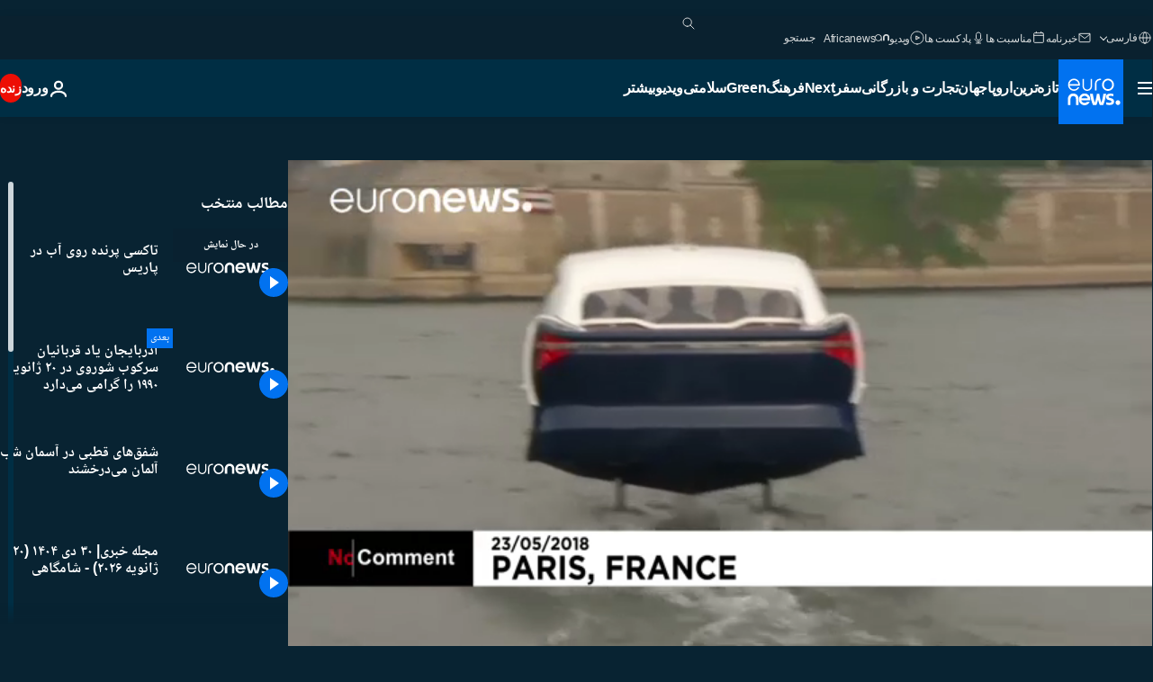

--- FILE ---
content_type: text/html; charset=UTF-8
request_url: https://parsi.euronews.com/video/2018/05/23/new-flying-taxi-which-operate-in-water-in-paris-river
body_size: 36459
content:

<!DOCTYPE html>
<html lang="fa" dir="rtl">
<head>
  <meta charset="UTF-8">
            <title>ویدیوها. تاکسی پرنده روی آب در پاریس | یورونیوز</title>
<meta name="description" content="ویدیوها. تاکسی روی‌ آبی که SeaBubbles نام دارد به تازگی راهی آبهای رودخانه سن در پاریس شده است.">
<meta name="robots" content="max-snippet:-1, max-image-preview:large">
<meta name="article:modified_time" content="2018-05-23 17:03:02 +02:00">
<meta name="article:published_time" content="2018-05-23 15:24:00 +02:00">
<meta name="article:tag" content="فناوری های جدید">
<meta name="article:tag" content="پاریس">
<meta name="article:theme" content="news">
<meta name="article:section" content="news_news">
<meta name="article:vertical" content="news">
<meta name="video:duration" content="40000">
<meta name="video:tag" content="فناوری های جدید">
<meta name="video:tag" content="پاریس">
<meta name="nli:video" content="https://video.euronews.com/mp4/med/EN/NC/SU/18/05/23/fa/180523_NCSU_3899109_3899291_40000_145355_fa.mp4">
<link rel="canonical" href="https://parsi.euronews.com/video/2018/05/23/new-flying-taxi-which-operate-in-water-in-paris-river">
<link rel="alternate" hreflang="en" href="https://www.euronews.com/video/2018/05/23/seabubbles-flying-taxi-parades-on-seine-river-ahead-of-vivatech-conference">
<link rel="alternate" hreflang="fr" href="https://fr.euronews.com/video/2018/05/23/un-taxi-volant-sur-la-seine">
<link rel="alternate" hreflang="es" href="https://es.euronews.com/video/2018/05/23/un-taxi-volador-en-las-aguas-del-sena-en-paris">
<link rel="alternate" hreflang="pt" href="https://pt.euronews.com/video/2018/05/23/um-taxi-para-acelerar-nos-rios">
<link rel="alternate" hreflang="ru" href="https://ru.euronews.com/video/2018/05/23/nc-france-flying-taxi">
<link rel="alternate" hreflang="ar" href="https://arabic.euronews.com/video/2018/05/23/seabubbles-flying-taxi-sails-down-river-seine-ahead-of-vivatech-conference">
<link rel="alternate" hreflang="tr" href="https://tr.euronews.com/video/2018/05/23/yenilikci-frans-z-sirket-ucan-deniz-taxisi-seabuble-suya-indirdi">
<link rel="alternate" hreflang="fa" href="https://parsi.euronews.com/video/2018/05/23/new-flying-taxi-which-operate-in-water-in-paris-river">
<link rel="alternate" hreflang="hu" href="https://hu.euronews.com/video/2018/05/23/szarnyastaxi-a-szajnan">
<link rel="alternate" hreflang="x-default" href="https://www.euronews.com">
<meta property="og:locale" content="fa-IR">
<meta property="og:url" content="http://parsi.euronews.com/video/2018/05/23/new-flying-taxi-which-operate-in-water-in-paris-river">
<meta property="og:site_name" content="euronews">
<meta property="og:title" content="ویدیوها. تاکسی پرنده روی آب در پاریس">
<meta property="og:description" content="ویدیوها. تاکسی روی‌ آبی که SeaBubbles نام دارد به تازگی راهی آبهای رودخانه سن در پاریس شده است.">
<meta property="og:image" content="https://static.euronews.com/articles/stories/03/16/12/73/1200x675_cmsv2_622c0cbf-7238-5e3e-8d71-7ed1e3218372-3161273.jpg">
<meta property="og:image:width" content="1200">
<meta property="og:image:height" content="675">
<meta property="og:image:type" content="image/jpeg">
<meta property="og:image:alt" content="تاکسی پرنده روی آب در پاریس">
<meta property="og:type" content="video">
<meta property="og:locale:alternate" content="en-GB">
<meta property="og:locale:alternate" content="fr-FR">
<meta property="og:locale:alternate" content="es-ES">
<meta property="og:locale:alternate" content="pt-PT">
<meta property="og:locale:alternate" content="ru-RU">
<meta property="og:locale:alternate" content="ar-AE">
<meta property="og:locale:alternate" content="tr-TR">
<meta property="og:locale:alternate" content="fa-IR">
<meta property="og:locale:alternate" content="hu-HU">

<meta name="twitter:site" content="@euronews">
<meta name="twitter:title" content="ویدیوها. تاکسی پرنده روی آب در پاریس">
<meta name="twitter:description" content="ویدیوها. تاکسی روی‌ آبی که SeaBubbles نام دارد به تازگی راهی آبهای رودخانه سن در پاریس شده است.">
<meta name="twitter:card" content="summary_large_image">
<meta name="twitter:image" content="https://static.euronews.com/articles/stories/03/16/12/73/1200x675_cmsv2_622c0cbf-7238-5e3e-8d71-7ed1e3218372-3161273.jpg">
<meta name="twitter:image:alt" content="تاکسی پرنده روی آب در پاریس">

<meta property="fb:pages" content="138939616159581" />
    
            <link rel="apple-touch-icon" href="/apple-touch-icon.png">
  <link rel="apple-touch-icon" href="/apple-touch-icon-precomposed.png">
  <link rel="apple-touch-icon" sizes="57x57" href="/apple-touch-icon-57x57.png">
  <link rel="apple-touch-icon" sizes="60x60" href="/apple-touch-icon-60x60.png">
  <link rel="apple-touch-icon" sizes="72x72" href="/apple-touch-icon-72x72.png">
  <link rel="apple-touch-icon" sizes="76x76" href="/apple-touch-icon-76x76.png">
  <link rel="apple-touch-icon" sizes="114x114" href="/apple-touch-icon-114x114.png">
  <link rel="apple-touch-icon" sizes="120x120" href="/apple-touch-icon-120x120.png">
  <link rel="apple-touch-icon" sizes="120x120" href="/apple-touch-icon-120x120-precomposed.png">
  <link rel="apple-touch-icon" sizes="144x144" href="/apple-touch-icon-144x144.png">
  <link rel="apple-touch-icon" sizes="152x152" href="/apple-touch-icon-152x152.png">
  <link rel="apple-touch-icon" sizes="152x152" href="/apple-touch-icon-152x152-precomposed.png">
  <link rel="apple-touch-icon" sizes="180x180" href="/apple-touch-icon-180x180.png">
  <link rel="android-icon" sizes="192x192" href="/android-icon-192x192.png">
  <link rel="icon" sizes="16x16" href="/favicon-16x16.png">
  <link rel="icon" sizes="32x32" href="/favicon-32x32.png">
  <link rel="icon" sizes="48x48" href="/favicon.ico">
  <link rel="icon" sizes="96x96" href="/favicon-96x96.png">
  <link rel="icon" sizes="160x160" href="/favicon-160x160.png">
  <link rel="icon" sizes="192x192" href="/favicon-192x192.png">

    <link rel="manifest" href="/manifest.json">
  <meta name="theme-color" content="#ffffff">

  <link rel="home" href="/" title="homepage">


          <script type="application/ld+json">{
    "@context": "https://schema.org/",
    "@graph": [
        {
            "@type": "VideoObject",
            "contentUrl": "https://video.euronews.com/mp4/med/EN/NC/SU/18/05/23/fa/180523_NCSU_3899109_3899291_40000_145355_fa.mp4",
            "description": "\u062a\u0627\u06a9\u0633\u06cc \u0631\u0648\u06cc\u200c \u0622\u0628\u06cc \u06a9\u0647 SeaBubbles \u0646\u0627\u0645 \u062f\u0627\u0631\u062f \u0628\u0647 \u062a\u0627\u0632\u06af\u06cc \u0631\u0627\u0647\u06cc \u0622\u0628\u0647\u0627\u06cc \u0631\u0648\u062f\u062e\u0627\u0646\u0647 \u0633\u0646 \u062f\u0631 \u067e\u0627\u0631\u06cc\u0633 \u0634\u062f\u0647 \u0627\u0633\u062a.",
            "duration": "PT40S",
            "embedUrl": "https://parsi.euronews.com/embed/470388",
            "height": 243,
            "name": "\u062a\u0627\u06a9\u0633\u06cc \u067e\u0631\u0646\u062f\u0647 \u0631\u0648\u06cc \u0622\u0628 \u062f\u0631 \u067e\u0627\u0631\u06cc\u0633",
            "thumbnailUrl": "https://static.euronews.com/articles/stories/03/16/12/73/432x243_cmsv2_622c0cbf-7238-5e3e-8d71-7ed1e3218372-3161273.jpg",
            "uploadDate": "2018-05-23T15:24:00+02:00",
            "videoQuality": "md",
            "width": 432,
            "inLanguage": "fa-IR",
            "publisher": {
                "@type": "Organization",
                "name": "Euronews",
                "legalName": "Euronews",
                "url": "https://parsi.euronews.com/",
                "logo": {
                    "@type": "ImageObject",
                    "url": "https://static.euronews.com/website/images/euronews-logo-main-blue-403x60.png",
                    "width": 403,
                    "height": 60
                },
                "sameAs": [
                    "https://www.facebook.com/pe.euronews",
                    "https://twitter.com/euronews_pe",
                    "https://flipboard.com/@euronewsfa",
                    "https://instagram.com/euronews_persian",
                    "https://www.linkedin.com/company/euronews",
                    "https://t.me/euronewspe"
                ]
            }
        },
        {
            "@type": "WebSite",
            "name": "Euronews.com",
            "url": "https://parsi.euronews.com/",
            "potentialAction": {
                "@type": "SearchAction",
                "target": "https://parsi.euronews.com/search?query={search_term_string}",
                "query-input": "required name=search_term_string"
            },
            "sameAs": [
                "https://www.facebook.com/pe.euronews",
                "https://twitter.com/euronews_pe",
                "https://flipboard.com/@euronewsfa",
                "https://instagram.com/euronews_persian",
                "https://www.linkedin.com/company/euronews",
                "https://t.me/euronewspe"
            ]
        }
    ]
}</script>
      
    <meta name="application-name" content="euronews.com">

            <meta name="viewport" content="width=device-width, minimum-scale=1, initial-scale=1">

  
                <meta name="dfp-data" content="{&quot;rootId&quot;:&quot;6458&quot;,&quot;adUnit&quot;:&quot;&quot;,&quot;keyValues&quot;:[],&quot;level1&quot;:&quot;euronews_new&quot;,&quot;lazyLoadingOffset&quot;:300,&quot;hasSwipe&quot;:false,&quot;disabledAdSlots&quot;:[]}">

            <meta name="adobe-analytics-data" content="{&quot;site&quot;:{&quot;platform&quot;:&quot;&quot;,&quot;language&quot;:&quot;fa&quot;,&quot;primarylanguage&quot;:&quot;&quot;,&quot;secondarylanguage&quot;:&quot;&quot;,&quot;environment&quot;:&quot;prod&quot;,&quot;brand&quot;:&quot;euronews&quot;,&quot;servicetype&quot;:&quot;web&quot;,&quot;version&quot;:&quot;15.5.2&quot;},&quot;page&quot;:{&quot;pagename&quot;:&quot;euronews.news.news.nocomment.470388.seabubbles-flying-taxi-parades-on-seine-river-ahead-of-vivatech-conference&quot;,&quot;pagehasad&quot;:&quot;&quot;,&quot;pagenumads&quot;:&quot;&quot;,&quot;sitesection&quot;:&quot;&quot;,&quot;sitesubsection1&quot;:&quot;&quot;,&quot;sitesubsection2&quot;:&quot;&quot;,&quot;pagetype&quot;:&quot;vod&quot;,&quot;pageurl&quot;:&quot;parsi.euronews.com\/video\/2018\/05\/23\/new-flying-taxi-which-operate-in-water-in-paris-river&quot;,&quot;pagedownloadtime&quot;:&quot;&quot;,&quot;vertical&quot;:&quot;news&quot;,&quot;theme&quot;:&quot;news&quot;,&quot;program&quot;:&quot;nocomment&quot;,&quot;contenttype&quot;:&quot;stream&quot;,&quot;menustatus&quot;:&quot;&quot;,&quot;pagereload&quot;:&quot;&quot;,&quot;pagedisplaybreakpoint&quot;:&quot;&quot;,&quot;displaybreakingnewsbar&quot;:&quot;none&quot;,&quot;swipe&quot;:&quot;none&quot;,&quot;urlpath&quot;:&quot;parsi.euronews.com\/video\/2018\/05\/23\/new-flying-taxi-which-operate-in-water-in-paris-river&quot;},&quot;search&quot;:{&quot;keyword&quot;:&quot;&quot;,&quot;searchresult&quot;:&quot;&quot;},&quot;uv&quot;:{&quot;uvid&quot;:&quot;&quot;,&quot;logged&quot;:&quot;&quot;,&quot;isbot&quot;:&quot;&quot;},&quot;article&quot;:{&quot;eventid&quot;:&quot;470388&quot;,&quot;storyid&quot;:&quot;3161273&quot;,&quot;updatedate&quot;:&quot;23\/05\/2018&quot;,&quot;title&quot;:&quot;تاکسی پرنده روی آب در پاریس&quot;,&quot;format&quot;:&quot;video&quot;,&quot;nbdayssincepublication&quot;:2800,&quot;articlepromotedtobcs&quot;:&quot;&quot;,&quot;articlepromotedtohp&quot;:&quot;&quot;,&quot;technicaltags&quot;:&quot;video-auto-play&quot;,&quot;contenttaxonomy&quot;:&quot;&#039;gs_travel&#039;|&#039;pos_equinor&#039;|&#039;pos_facebook&#039;|&#039;pos_pmi&#039;|&#039;gs_travel_misc&#039;|&#039;gv_safe&#039;&quot;,&quot;gallerynumber&quot;:&quot;none&quot;,&quot;hasvuukle&quot;:true,&quot;program&quot;:&quot;بدون شرح&quot;,&quot;tags&quot;:&quot;فناوری های جدید,پاریس&quot;},&quot;login&quot;:{&quot;subscriptiontype&quot;:&quot;other&quot;,&quot;dailynl&quot;:&quot;none&quot;},&quot;video&quot;:{&quot;videoid&quot;:&quot;470388&quot;,&quot;youtubevideoid&quot;:&quot;HibcdLrY6Qg&quot;,&quot;dailymotionvideoid&quot;:&quot;none&quot;,&quot;housenumbervidid&quot;:&quot;180523_NCSU_3899109&quot;,&quot;name&quot;:&quot;seabubbles-flying-taxi-parades-on-seine-river-ahead-of-vivatech-conference&quot;,&quot;publicationdate&quot;:&quot;23\/05\/2018&quot;,&quot;type&quot;:&quot;vod&quot;,&quot;duration&quot;:40,&quot;isinplaylist&quot;:&quot;none&quot;,&quot;playlistname&quot;:&quot;none&quot;,&quot;haspreview&quot;:&quot;none&quot;,&quot;viewmode&quot;:&quot;none&quot;,&quot;playername&quot;:&quot;jwplayer&quot;,&quot;playlistnumitems&quot;:&quot;none&quot;,&quot;playlistposition&quot;:&quot;none&quot;,&quot;soundstatus&quot;:&quot;none&quot;},&quot;component&quot;:{&quot;name&quot;:&quot;&quot;,&quot;type&quot;:&quot;&quot;,&quot;action&quot;:&quot;&quot;,&quot;pagename&quot;:&quot;&quot;,&quot;actiondetail&quot;:&quot;&quot;},&quot;newsletter&quot;:{&quot;name&quot;:&quot;&quot;,&quot;location&quot;:&quot;&quot;},&quot;cm&quot;:{&quot;ssf&quot;:&quot;1&quot;},&quot;thirdPartiesDisabled&quot;:[],&quot;sendDate&quot;:null}">
  
    <meta name="app-contexts" content="[&quot;main&quot;,&quot;playlist&quot;]">

            <link rel="preload" as="style" href="/build/e09c9fcfcc074bccb6b0-reduce-cls.css">
    <link rel="preload" as="style" href="/build/60f2680ec86092ed27b8-common.css">
    <link rel="preload" as="style" href="/build/2704ee1d94cf0ae161ea-trumps.css">
    <link rel="preload" as="style" href="/build/1e29222cf9b97f50ec61-header.css">
              <link rel="preload" as="script" href="https://securepubads.g.doubleclick.net/tag/js/gpt.js" />
      

    <link rel="preload" as="style" href="/build/54291e987640a4ea2ced-video_css.css">
                    <link rel="preload" as="image" imagesrcset="https://static.euronews.com/website/statics/vector/fallback.svg" imagesizes="100vw">
    
      <style>
    #accessibility-bar,#c-burger-button-checkbox,#c-language-switcher-list-open,.c-breaking-news,.c-language-switcher__list,.c-search-form__loader, .o-site-hr__second-level__dropdown,.o-site-hr__second-level__dropdown-mask,.o-site-hr__sidebar,.o-site-hr__sidebar-mask{display:none}
    .c-bar-now .c-tags-list,.c-bar-now__container,.c-navigation-bar,.c-navigation-bar__wrappable-list,.c-search-form.c-search-engine,.o-site-hr__first-level__container,.o-site-hr__second-level__container,.o-site-hr__second-level__links,.o-site-hr__second-level__burger-logo,.c-burger-button{display:flex}

    @supports (content-visibility: hidden) {
      .o-site-hr__second-level__dropdown,.o-site-hr__sidebar {
        display: flex;
        content-visibility: hidden;
      }
    }
  </style>

  <link rel="stylesheet" href="/build/e09c9fcfcc074bccb6b0-reduce-cls.css">
  <link rel="stylesheet" href="/build/60f2680ec86092ed27b8-common.css">
  <link rel="stylesheet" href="/build/1e29222cf9b97f50ec61-header.css">
  <link rel="stylesheet" href="/build/54291e987640a4ea2ced-video_css.css">
  <link rel="stylesheet" href="/build/2704ee1d94cf0ae161ea-trumps.css">

        <style>@font-face{font-family: "Arial size-adjust";font-style: normal;font-weight: 400;font-display: swap;src: local("Arial");size-adjust: 102.5%;}body{font-family: 'Arial size-adjust', Arial, sans-serif;}</style>

    <link rel="stylesheet" href="/build/b5b37f62425d5ec7ace6-fonts_secondary.css">
          
          
      
  
              <link rel="preconnect" href="https://static.euronews.com">
      <link rel="preconnect" href="https://api.privacy-center.org">
      <link rel="preconnect" href="https://sdk.privacy-center.org">
      <link rel="preconnect" href="https://www.googletagservices.com">
      <link rel="preconnect" href="https://pagead2.googlesyndication.com">
              <link rel="dns-prefetch" href="//scripts.opti-digital.com">
                  <link rel="dns-prefetch" href="https://connect.facebook.net">
                  <link rel="dns-prefetch" href="https://ping.chartbeat.net">
        <link rel="dns-prefetch" href="https://static.chartbeat.com">
        
    <script>
  window.euronewsEnvs = JSON.parse('{"PUBLIC_GIGYA_API_KEY":"4_G3z5aGNUymdcrkV9z9qOAg","PUBLIC_INSIDER_PARTNER_NAME":"euronewsfr","PUBLIC_INSIDER_PARTNER_ID":"10008155","PUBLIC_APP_ENV":"prod","PUBLIC_URLS_BASE":"euronews.com"}');
</script>


  <script> performance.mark('enw-first-script'); </script>
            <script id="euronews-initial-server-data">
                              window.getInitialServerData = () => ({"context":{"website":"euronews","pageType":"video","servicetype":"web","features":["euronewsUUIDManager","userNavigationActivity","didomi","googleGpt","advertisingOptiDigital","wallpaper","DVTargetingSignalsManager","insider","scrollRestore","adobe","iaDisclaimerReporting","linkObfuscator"],"featureFlipping":{"fast":{"adobe":{"languages":{"en":true,"fr":true,"de":true,"it":true,"es":true,"pt":true,"tr":true,"pl":true,"ru":true,"ar":true,"fa":true,"el":true,"hu":true},"thirdpart":true,"description":"Analytics tracking"},"adobeAudienceManager":{"languages":{"en":true,"fr":true,"de":true,"it":true,"es":true,"pt":true,"tr":true,"pl":true,"ru":true,"ar":true,"fa":true,"el":true,"hu":true},"thirdpart":true,"description":"_"},"adsAutorefresh":{"languages":{"en":false,"ar":false,"de":false,"el":false,"es":false,"fa":false,"fr":false,"hu":false,"it":false,"pt":false,"ru":false,"tr":false,"pl":false},"thirdpart":false,"description":"Permet un autorefresh auto des pubs toutes les X secondes"},"adsLazyloading":{"languages":{"en":true,"fr":true,"de":true,"it":true,"es":true,"pt":true,"tr":true,"pl":true,"ru":true,"ar":true,"fa":true,"el":true,"hu":true},"thirdpart":false,"description":"Permet d\u2019afficher les pubs au fur \u00e0 mesure du scroll d\u2019un utilisateur sur nos pages, ce qui permet d\u2019acc\u00e9l\u00e9rer le chargement du haut de page"},"advertising":{"languages":{"en":false,"fr":false,"de":false,"it":false,"es":false,"pt":false,"tr":false,"pl":false,"ru":false,"ar":false,"fa":false,"el":false,"hu":false},"thirdpart":false,"description":"to enable new advertising core (while double run, we use old advertising when this key is off)"},"advertisingOptiDigital":{"languages":{"en":true,"fr":true,"de":true,"it":true,"es":true,"pt":true,"tr":true,"pl":true,"ru":true,"ar":true,"fa":true,"el":true,"hu":true},"thirdpart":true,"description":"New Advertising management with OptiDigital"},"advertisingSingleRequestMode":{"languages":{"en":false,"ar":false,"de":false,"el":false,"es":false,"fa":false,"fr":false,"hu":false,"it":false,"pt":false,"ru":false,"tr":false,"pl":false},"thirdpart":false,"description":"WARNING: WHEN TURNED ON IT MAKES AD REQUEST COUNT EXPLODE AND LEADS TO TERRIBLE IMPRESSION\/REQUEST RATIO\nenable singleRequest mode for new advertising implementation (will do multirequest if disabled)"},"analytics":{"languages":{"en":true,"fr":true,"de":true,"it":true,"es":true,"pt":true,"tr":true,"pl":true,"ru":true,"ar":true,"fa":true,"el":true,"hu":true},"thirdpart":false,"description":"_"},"autorefresh":{"languages":{"en":true,"fr":true,"de":true,"it":true,"es":true,"pt":true,"tr":true,"pl":true,"ru":true,"ar":true,"fa":true,"el":true,"hu":true},"thirdpart":false,"description":"_"},"bcovery":{"languages":{"en":false,"ar":false,"de":false,"el":false,"es":false,"fa":false,"fr":false,"hu":false,"it":false,"pt":false,"ru":false,"tr":false,"pl":false},"thirdpart":true,"description":"_"},"bombora":{"languages":{"en":true,"fr":true,"de":true,"it":true,"es":true,"pt":true,"tr":true,"pl":true,"ru":true,"ar":true,"fa":false,"el":true,"hu":true},"thirdpart":true,"description":"_"},"bomboraStandardTag":{"languages":{"en":true,"fr":true,"de":true,"it":true,"es":true,"pt":true,"tr":true,"pl":true,"ru":true,"ar":true,"fa":false,"el":true,"hu":true},"thirdpart":true,"description":"_"},"breakingNewsBanner":{"languages":{"en":true,"fr":true,"de":true,"it":true,"es":true,"pt":true,"tr":true,"pl":true,"ru":true,"ar":true,"fa":true,"el":true,"hu":true},"thirdpart":false,"description":"_"},"caption":{"languages":{"en":true,"fr":true,"de":true,"it":true,"es":true,"pt":true,"tr":true,"pl":true,"ru":true,"ar":true,"fa":true,"el":true,"hu":true},"thirdpart":false,"description":"_"},"chartbeat":{"languages":{"en":true,"fr":true,"de":true,"it":true,"es":true,"pt":true,"tr":true,"pl":true,"ru":true,"ar":true,"fa":true,"el":true,"hu":true},"thirdpart":true,"description":"chartbeat.js is the Javascript code for the standard web tracking"},"chartbeat_mab":{"languages":{"en":true,"fr":true,"de":true,"it":true,"es":true,"pt":true,"tr":true,"pl":true,"ru":true,"ar":true,"fa":true,"el":true,"hu":true},"thirdpart":true,"description":"chartbeat_mab.js is the library for Chartbeat's headline testing functionality"},"connatix":{"languages":{"en":true,"fr":true,"de":true,"it":true,"es":true,"pt":true,"tr":true,"pl":true,"ru":true,"ar":true,"fa":true,"el":true,"hu":true},"thirdpart":true,"description":"_"},"connatixSticky":{"languages":{"en":false,"fr":false,"de":false,"it":false,"es":false,"pt":false,"tr":false,"pl":false,"ru":false,"ar":false,"fa":false,"el":false,"hu":false},"thirdpart":false,"description":"_"},"consentTemplates":{"languages":{"en":false,"fr":false,"de":false,"it":false,"es":false,"pt":false,"tr":false,"pl":false,"ru":false,"ar":false,"fa":false,"el":false,"hu":false},"thirdpart":false,"description":"consent notices (Didomi, ...)"},"dailymotion":{"languages":{"en":true,"fr":true,"de":true,"it":true,"es":true,"pt":true,"tr":true,"pl":true,"ru":false,"ar":true,"fa":false,"el":true,"hu":true},"thirdpart":false,"description":"_"},"datalayerManager":{"languages":{"en":false,"ar":false,"de":false,"el":false,"es":false,"fa":false,"fr":false,"hu":false,"it":false,"pt":false,"ru":false,"tr":false,"pl":false},"thirdpart":false,"description":"_"},"didomi":{"languages":{"en":true,"fr":true,"de":true,"it":true,"es":true,"pt":true,"tr":true,"pl":true,"ru":true,"ar":true,"fa":true,"el":true,"hu":true},"thirdpart":true,"description":null},"doubleVerify":{"languages":{"en":true,"fr":true,"de":true,"it":true,"es":true,"pt":true,"tr":true,"pl":true,"ru":true,"ar":true,"fa":true,"el":true,"hu":true},"thirdpart":true,"description":"_"},"durationMedia":{"languages":{"en":true,"fr":true,"de":true,"it":true,"es":true,"pt":true,"tr":true,"pl":true,"ru":true,"ar":true,"fa":true,"el":true,"hu":true},"thirdpart":true,"description":"_"},"DVTargetingSignalsManager":{"languages":{"en":true,"fr":true,"de":true,"it":true,"es":true,"pt":true,"tr":true,"pl":true,"ru":true,"ar":true,"fa":true,"el":true,"hu":true},"thirdpart":false,"description":"This feature aims to manage DV Targeting Signals.\r\nFor example: retrieving Targeting Signals, updating the advertising Datalayer, and storing DV Contextual Signals to the database."},"euronewsUUIDManager":{"languages":{"en":true,"fr":true,"de":true,"it":true,"es":true,"pt":true,"tr":true,"pl":true,"ru":true,"ar":true,"fa":true,"el":true,"hu":true},"thirdpart":false,"description":"This feature ensures each client has a persistent UUID by retrieving it from IndexedDB or cookies, or generating and storing one if it doesn\u2019t exist. The UUID is used by other features and services for consistent client identification."},"facebook":{"languages":{"en":true,"fr":true,"de":true,"it":true,"es":true,"pt":true,"tr":true,"pl":true,"ru":true,"ar":true,"fa":true,"el":true,"hu":true},"thirdpart":true,"description":null},"football":{"languages":{"en":true,"fr":true,"de":true,"it":true,"es":true,"pt":true,"tr":true,"pl":false,"ru":true,"ar":true,"fa":true,"el":true,"hu":true},"thirdpart":false,"description":"This FF is made to manage FootballLeagueDataHandler service"},"footballLeagueResults":{"languages":{"en":true,"ar":true,"de":true,"el":true,"es":true,"fa":true,"fr":true,"hu":true,"it":true,"pt":true,"ru":true,"tr":true,"pl":false},"thirdpart":false,"description":"This is for the service that manage the display\/management of the widget of football league results that we can find on the home page and other footblall pages"},"gallery":{"languages":{"en":true,"fr":true,"de":true,"it":true,"es":true,"pt":true,"tr":true,"pl":true,"ru":true,"ar":true,"fa":true,"el":true,"hu":true},"thirdpart":false,"description":"Widget Gallery"},"geoBlocking":{"languages":{"en":true,"ar":true,"de":true,"el":true,"es":true,"fa":true,"fr":true,"hu":true,"it":true,"pt":true,"ru":true,"tr":true,"pl":true},"thirdpart":false,"description":"_"},"geoedge":{"languages":{"en":true,"fr":true,"de":true,"it":true,"es":true,"pt":true,"tr":true,"pl":true,"ru":true,"ar":true,"fa":true,"el":true,"hu":true},"thirdpart":true,"description":"_"},"gigya":{"languages":{"en":true,"fr":true,"de":true,"it":true,"es":true,"pt":true,"tr":true,"pl":true,"ru":true,"ar":true,"fa":true,"el":true,"hu":true},"thirdpart":false,"description":"Login Euronews via SAP\/GIGYA"},"global_footer":{"languages":{"en":true,"fr":true,"de":true,"it":true,"es":true,"pt":true,"tr":true,"pl":true,"ru":true,"ar":true,"fa":true,"el":true,"hu":true},"thirdpart":true,"description":null},"googleGpt":{"languages":{"en":true,"fr":true,"de":true,"it":true,"es":true,"pt":true,"tr":true,"pl":true,"ru":true,"ar":true,"fa":true,"el":true,"hu":true},"thirdpart":true,"description":"GPT is mandatory for all the advertisement stack"},"google_analytics":{"languages":{"en":false,"ar":false,"de":false,"el":false,"es":false,"fa":false,"fr":false,"hu":false,"it":false,"pt":false,"ru":false,"tr":false,"pl":false},"thirdpart":true,"description":"_"},"google_gtm":{"languages":{"en":true,"fr":true,"de":true,"it":true,"es":true,"pt":true,"tr":true,"pl":true,"ru":true,"ar":true,"fa":true,"el":true,"hu":true},"thirdpart":true,"description":null},"grafanaFaro":{"languages":{"en":false,"fr":false,"de":false,"it":false,"es":false,"pt":false,"tr":false,"pl":false,"ru":false,"ar":false,"fa":false,"el":false,"hu":false},"thirdpart":false,"description":"_"},"gtag":{"languages":{"en":true,"fr":true,"de":true,"it":true,"es":true,"pt":true,"tr":true,"pl":true,"ru":true,"ar":true,"fa":true,"el":true,"hu":true},"thirdpart":true,"description":"_"},"header_redesign":{"languages":{"en":true,"fr":true,"de":true,"it":true,"es":true,"pt":true,"tr":true,"pl":true,"ru":true,"ar":true,"fa":true,"el":true,"hu":true},"thirdpart":false,"description":"FF qui active l'affichage du Header Redesign"},"home_new_design":{"languages":{"en":false,"fr":false,"de":false,"it":false,"es":false,"pt":false,"tr":false,"pl":false,"ru":false,"ar":false,"fa":false,"el":false,"hu":false},"thirdpart":false,"description":"Home New Design 2025"},"https":{"languages":{"en":true,"fr":true,"de":true,"it":true,"es":true,"pt":true,"tr":true,"pl":true,"ru":true,"ar":true,"fa":true,"el":true,"hu":true},"thirdpart":false,"description":null},"iaDisclaimerReporting":{"languages":{"en":true,"fr":true,"de":true,"it":true,"es":true,"pt":true,"tr":true,"pl":true,"ru":true,"ar":true,"fa":true,"el":true,"hu":true},"thirdpart":false,"description":"Display the IA Disclaimer"},"insider":{"languages":{"en":true,"fr":true,"de":true,"it":true,"es":true,"pt":true,"tr":true,"pl":true,"ru":true,"ar":true,"fa":true,"el":true,"hu":true},"thirdpart":true,"description":"_"},"jobbio":{"languages":{"en":false,"fr":false,"de":false,"it":false,"es":false,"pt":false,"tr":false,"pl":false,"ru":false,"ar":false,"fa":false,"el":false,"hu":false},"thirdpart":true,"description":"_"},"justIn":{"languages":{"en":true,"fr":true,"de":true,"it":true,"es":true,"pt":true,"tr":true,"pl":true,"ru":true,"ar":true,"fa":true,"el":true,"hu":true},"thirdpart":false,"description":"_"},"justInTimeline":{"languages":{"en":true,"fr":true,"de":true,"it":true,"es":true,"pt":true,"tr":true,"pl":true,"ru":true,"ar":true,"fa":true,"el":true,"hu":true},"thirdpart":false,"description":"Justin template new design 2025"},"lazyblock":{"languages":{"en":false,"ar":false,"de":false,"el":false,"es":false,"fa":false,"fr":false,"hu":true,"it":false,"pt":false,"ru":false,"tr":true,"pl":false},"thirdpart":false},"lazyload":{"languages":{"en":true,"fr":true,"de":true,"it":true,"es":true,"pt":true,"tr":true,"pl":true,"ru":true,"ar":true,"fa":true,"el":true,"hu":true},"thirdpart":false,"description":"_"},"leaderboardUnderHeader":{"languages":{"en":true,"ar":true,"de":false,"el":false,"es":false,"fa":true,"fr":false,"hu":false,"it":false,"pt":false,"ru":false,"tr":false,"pl":false},"thirdpart":false,"description":"main leaderboard under header instead of above on article page"},"linkObfuscator":{"languages":{"en":true,"fr":true,"de":true,"it":true,"es":true,"pt":true,"tr":true,"pl":true,"ru":true,"ar":true,"fa":true,"el":true,"hu":true},"thirdpart":false,"description":"This feature aims to obfuscate all links for which the obfuscation is implemented in the Twig template."},"liveramp":{"languages":{"en":true,"fr":true,"de":true,"it":true,"es":true,"pt":true,"tr":true,"pl":true,"ru":true,"ar":true,"fa":true,"el":true,"hu":true},"thirdpart":true,"description":"https:\/\/liveramp.com\/"},"login":{"languages":{"en":true,"fr":true,"de":true,"it":true,"es":true,"pt":true,"tr":true,"pl":true,"ru":true,"ar":true,"fa":true,"el":true,"hu":true},"thirdpart":false,"description":"Allow login for Gigya"},"loginWall":{"languages":{"en":false,"fr":true,"de":false,"it":false,"es":true,"pt":false,"tr":false,"pl":false,"ru":false,"ar":false,"fa":false,"el":false,"hu":false},"thirdpart":false,"description":"_"},"longerCacheStrategy":{"languages":{"en":true,"fr":true,"de":true,"it":true,"es":true,"pt":true,"tr":true,"pl":true,"ru":true,"ar":true,"fa":true,"el":true,"hu":true},"thirdpart":false,"description":"Enable longer cache on various pages (see EW-5784)"},"nativo":{"languages":{"en":true,"fr":true,"de":true,"it":true,"es":true,"pt":true,"tr":true,"pl":true,"ru":true,"ar":true,"fa":true,"el":true,"hu":true},"thirdpart":false,"description":"_"},"new_liveblogging":{"languages":{"en":true,"fr":true,"de":true,"it":true,"es":true,"pt":true,"tr":true,"pl":true,"ru":true,"ar":true,"fa":true,"el":true,"hu":true},"thirdpart":false,"description":"Activate new Arena liveblogging feature (with TypeScript service)"},"nonli":{"languages":{"en":true,"fr":true,"de":true,"it":true,"es":true,"pt":true,"tr":true,"pl":true,"ru":true,"ar":true,"fa":true,"el":true,"hu":true},"thirdpart":true,"description":"This TP replace echobox to publish automatically our articles on social networks"},"outbrain":{"languages":{"en":true,"fr":true,"de":true,"it":true,"es":true,"pt":true,"tr":true,"pl":true,"ru":true,"ar":true,"fa":true,"el":true,"hu":true},"thirdpart":true,"description":"_"},"outbrain_lazyloading":{"languages":{"en":true,"fr":true,"de":true,"it":true,"es":true,"pt":true,"tr":true,"pl":true,"ru":true,"ar":true,"fa":true,"el":true,"hu":true},"thirdpart":true,"description":"_"},"ownpage":{"languages":{"en":true,"ar":true,"de":true,"el":true,"es":true,"fa":true,"fr":true,"hu":true,"it":true,"pt":true,"ru":true,"tr":true,"pl":false},"thirdpart":true,"description":"newsletter"},"pfp-ima":{"languages":{"en":false,"ar":false,"de":false,"el":false,"es":false,"fa":false,"fr":false,"hu":false,"it":false,"pt":false,"ru":false,"tr":false,"pl":false},"thirdpart":false,"description":"_"},"pfpLive":{"languages":{"en":true,"fr":true,"de":true,"it":true,"es":true,"pt":true,"tr":true,"pl":true,"ru":false,"ar":true,"fa":false,"el":true,"hu":true},"thirdpart":false,"description":"_"},"pfpVOD":{"languages":{"en":true,"fr":true,"de":true,"it":true,"es":true,"pt":true,"tr":true,"pl":true,"ru":false,"ar":true,"fa":false,"el":true,"hu":true},"thirdpart":false,"description":"_"},"player_lazyload_click":{"languages":{"en":true,"fr":true,"de":true,"it":true,"es":true,"pt":true,"tr":true,"pl":true,"ru":true,"ar":true,"fa":true,"el":true,"hu":true},"thirdpart":false,"description":null},"scribblelive":{"languages":{"en":true,"ar":true,"de":true,"el":true,"es":true,"fa":true,"fr":true,"hu":true,"it":true,"pt":true,"ru":true,"tr":true,"pl":false},"thirdpart":true},"scrollRestore":{"languages":{"en":true,"fr":true,"de":true,"it":true,"es":true,"pt":true,"tr":true,"pl":true,"ru":true,"ar":true,"fa":true,"el":true,"hu":true},"thirdpart":false,"description":"This feature sets the browser's scrollRestoration property to 'manual', ensuring the scroll position resets to the top of the page upon refresh"},"search":{"languages":{"en":true,"fr":true,"de":true,"it":true,"es":true,"pt":true,"tr":true,"pl":true,"ru":true,"ar":true,"fa":true,"el":true,"hu":true},"thirdpart":false,"description":"_"},"sentry":{"languages":{"en":true,"fr":true,"de":true,"it":true,"es":true,"pt":true,"tr":true,"pl":true,"ru":true,"ar":true,"fa":true,"el":true,"hu":true},"thirdpart":true,"description":"APM - Technical TP"},"socialManager":{"languages":{"en":true,"fr":true,"de":true,"it":true,"es":true,"pt":true,"tr":true,"pl":true,"ru":true,"ar":true,"fa":true,"el":true,"hu":true},"thirdpart":false,"description":"Social manager TS service for social network popup management"},"StickyFloor":{"languages":{"en":true,"fr":true,"de":true,"it":true,"es":true,"pt":true,"tr":true,"pl":true,"ru":true,"ar":true,"fa":true,"el":true,"hu":true},"thirdpart":false,"description":null},"streamAMP":{"languages":{"en":false,"ar":false,"de":false,"el":false,"es":false,"fa":false,"fr":false,"hu":false,"it":false,"pt":false,"ru":false,"tr":false,"pl":false},"thirdpart":true},"style_css_site_header":{"languages":{"en":false,"ar":false,"de":false,"el":false,"es":false,"fa":false,"fr":false,"hu":false,"it":false,"pt":false,"ru":false,"tr":false,"pl":false},"thirdpart":false,"description":"Ex\u00e9cuter le CSS du Site Header dans directement dans <style> dans <head>, et en premier, ind\u00e9pendamment des autres fichiers CSS."},"survey_popup":{"languages":{"en":false,"fr":false,"de":false,"it":false,"es":false,"pt":false,"tr":false,"pl":false,"ru":false,"ar":false,"fa":false,"el":false,"hu":false},"thirdpart":false,"description":null},"swiper":{"languages":{"en":true,"fr":true,"de":true,"it":true,"es":true,"pt":true,"tr":true,"pl":true,"ru":true,"ar":true,"fa":true,"el":true,"hu":true},"thirdpart":false,"description":"_"},"swipe_article":{"languages":{"en":true,"fr":true,"de":true,"it":true,"es":true,"pt":true,"tr":true,"pl":true,"ru":true,"ar":true,"fa":true,"el":true,"hu":true},"thirdpart":false,"description":"_"},"teads":{"languages":{"en":true,"fr":true,"de":true,"it":true,"es":true,"pt":true,"tr":true,"pl":true,"ru":true,"ar":true,"fa":true,"el":true,"hu":true},"thirdpart":true,"description":"Renomm\u00e9e depuis \"teadsCookielessTag\" pour le nouveau script advertising."},"teadsCookielessTag":{"languages":{"en":true,"fr":true,"de":true,"it":true,"es":true,"pt":true,"tr":true,"pl":true,"ru":true,"ar":true,"fa":true,"el":true,"hu":true},"thirdpart":true,"description":"Ancienne cl\u00e9, utilis\u00e9e avec l'ancien script advertising, remplac\u00e9e par \"teads\"."},"telemetry-php":{"languages":{"en":false,"fr":false,"de":false,"it":false,"es":false,"pt":false,"tr":false,"pl":false,"ru":false,"ar":false,"fa":false,"el":false,"hu":false},"thirdpart":false,"description":"D\u00e9sactive l'Open Telemetry -> Grafana\r\nSur le site cot\u00e9 FRONT\/PHP"},"telemetry-ts":{"languages":{"en":false,"fr":false,"de":false,"it":false,"es":false,"pt":false,"tr":false,"pl":false,"ru":false,"ar":false,"fa":false,"el":false,"hu":false},"thirdpart":false,"description":"Grafana openTelemetry for Front TS"},"textToSpeech":{"languages":{"en":true,"fr":true,"de":true,"it":true,"es":true,"pt":true,"tr":true,"pl":true,"ru":true,"ar":true,"fa":true,"el":true,"hu":true},"thirdpart":true,"description":"Solution de synthese vocale convertissant le texte en audio."},"tmpTestNewImageServer":{"languages":{"en":true,"fr":true,"de":true,"it":true,"es":true,"pt":true,"tr":true,"pl":true,"ru":true,"ar":true,"fa":true,"el":true,"hu":true},"thirdpart":false,"description":"this must be temporary! rewrite static.euronews.com article image to images.euronews.com"},"twitter":{"languages":{"en":true,"fr":true,"de":true,"it":true,"es":true,"pt":true,"tr":true,"pl":true,"ru":true,"ar":true,"fa":true,"el":true,"hu":true},"thirdpart":true,"description":"_"},"userNavigationActivity":{"languages":{"en":true,"fr":true,"de":true,"it":true,"es":true,"pt":true,"tr":true,"pl":true,"ru":true,"ar":true,"fa":true,"el":true,"hu":true},"thirdpart":false,"description":"Service that stores user last visited page and last language"},"video":{"languages":{"en":true,"fr":true,"de":true,"it":true,"es":true,"pt":true,"tr":true,"pl":true,"ru":true,"ar":true,"fa":true,"el":true,"hu":true},"thirdpart":false,"description":"Video Player for article pages"},"vuukle":{"languages":{"en":true,"fr":true,"de":true,"it":true,"es":true,"pt":true,"tr":true,"pl":false,"ru":true,"ar":true,"fa":true,"el":true,"hu":true},"thirdpart":true,"description":"_"},"wallpaper":{"languages":{"en":true,"fr":true,"de":true,"it":true,"es":true,"pt":true,"tr":true,"pl":true,"ru":true,"ar":true,"fa":true,"el":true,"hu":true},"thirdpart":false,"description":"_"},"weatherCarousel":{"languages":{"en":true,"fr":true,"de":true,"it":true,"es":true,"pt":true,"tr":true,"pl":true,"ru":true,"ar":true,"fa":true,"el":true,"hu":true},"thirdpart":false,"description":"Service for the carousel on the weather town page"},"weatherSearch":{"languages":{"en":true,"fr":true,"de":true,"it":true,"es":true,"pt":true,"tr":true,"pl":true,"ru":true,"ar":true,"fa":true,"el":true,"hu":true},"thirdpart":false,"description":"_"},"widgets":{"languages":{"en":true,"fr":true,"de":true,"it":true,"es":true,"pt":true,"tr":true,"pl":true,"ru":true,"ar":true,"fa":true,"el":true,"hu":true},"thirdpart":false,"description":"This is for Typescript widget service"},"yieldbird":{"languages":{"en":true,"fr":true,"de":true,"it":true,"es":true,"pt":true,"tr":true,"pl":true,"ru":true,"ar":true,"fa":true,"el":true,"hu":true},"thirdpart":true,"description":"_"},"automatad":{"languages":{"en":true,"ar":true,"de":true,"el":true,"es":true,"fa":true,"fr":true,"hu":true,"it":true,"pt":true,"ru":true,"tr":true,"pl":true},"thirdpart":true,"description":"_"},"DurationMedia":{"languages":{"en":true,"fr":true,"de":true,"it":true,"es":true,"pt":true,"tr":true,"pl":true,"ru":true,"ar":true,"fa":true,"el":true,"hu":true},"thirdpart":true,"description":"_"},"linkedinNext":{"languages":{"en":true,"ar":false,"de":false,"el":false,"es":false,"fa":false,"fr":false,"hu":false,"it":false,"pt":false,"ru":false,"tr":false,"pl":false},"thirdpart":true},"mailmunch":{"languages":{"en":true,"ar":true,"de":true,"el":true,"es":true,"fa":true,"fr":true,"hu":true,"it":true,"pt":true,"ru":true,"tr":true,"pl":false},"thirdpart":true},"popup_message_all_website":{"languages":{"en":false,"ar":false,"de":false,"el":false,"es":false,"fa":false,"fr":false,"hu":false,"it":false,"pt":false,"ru":false,"tr":false,"pl":false},"thirdpart":false},"popup_message_live":{"languages":{"en":false,"ar":false,"de":false,"el":false,"es":false,"fa":false,"fr":false,"hu":false,"it":false,"pt":false,"ru":false,"tr":false,"pl":false},"thirdpart":false},"video_autoplay":{"languages":{"en":true,"fr":true,"de":true,"it":true,"es":true,"pt":true,"tr":true,"pl":true,"ru":true,"ar":true,"fa":true,"el":true,"hu":true},"thirdpart":false,"description":null}},"slow":{"adobe":{"languages":{"en":true,"fr":true,"de":true,"it":true,"es":true,"pt":true,"tr":true,"pl":true,"ru":true,"ar":true,"fa":true,"el":true,"hu":true},"thirdpart":true,"description":"Analytics tracking"},"adobeAudienceManager":{"languages":{"en":true,"fr":true,"de":true,"it":true,"es":true,"pt":true,"tr":true,"pl":true,"ru":true,"ar":true,"fa":true,"el":true,"hu":true},"thirdpart":true,"description":"_"},"adsAutorefresh":{"languages":{"en":false,"ar":false,"de":false,"el":false,"es":false,"fa":false,"fr":false,"hu":false,"it":false,"pt":false,"ru":false,"tr":false,"pl":false},"thirdpart":false,"description":"Permet un autorefresh auto des pubs toutes les X secondes"},"adsLazyloading":{"languages":{"en":true,"fr":true,"de":true,"it":true,"es":true,"pt":true,"tr":true,"pl":true,"ru":true,"ar":true,"fa":true,"el":true,"hu":true},"thirdpart":false,"description":"Permet d\u2019afficher les pubs au fur \u00e0 mesure du scroll d\u2019un utilisateur sur nos pages, ce qui permet d\u2019acc\u00e9l\u00e9rer le chargement du haut de page"},"advertising":{"languages":{"en":false,"fr":false,"de":false,"it":false,"es":false,"pt":false,"tr":false,"pl":false,"ru":false,"ar":false,"fa":false,"el":false,"hu":false},"thirdpart":false,"description":"to enable new advertising core (while double run, we use old advertising when this key is off)"},"advertisingOptiDigital":{"languages":{"en":true,"fr":true,"de":true,"it":true,"es":true,"pt":true,"tr":true,"pl":true,"ru":true,"ar":true,"fa":true,"el":true,"hu":true},"thirdpart":true,"description":"New Advertising management with OptiDigital"},"advertisingSingleRequestMode":{"languages":{"en":false,"ar":false,"de":false,"el":false,"es":false,"fa":false,"fr":false,"hu":false,"it":false,"pt":false,"ru":false,"tr":false,"pl":false},"thirdpart":false,"description":"WARNING: WHEN TURNED ON IT MAKES AD REQUEST COUNT EXPLODE AND LEADS TO TERRIBLE IMPRESSION\/REQUEST RATIO\nenable singleRequest mode for new advertising implementation (will do multirequest if disabled)"},"analytics":{"languages":{"en":true,"fr":true,"de":true,"it":true,"es":true,"pt":true,"tr":true,"pl":true,"ru":true,"ar":true,"fa":true,"el":true,"hu":true},"thirdpart":false,"description":"_"},"autorefresh":{"languages":{"en":true,"fr":true,"de":true,"it":true,"es":true,"pt":true,"tr":true,"pl":true,"ru":true,"ar":true,"fa":true,"el":true,"hu":true},"thirdpart":false,"description":"_"},"bcovery":{"languages":{"en":false,"ar":false,"de":false,"el":false,"es":false,"fa":false,"fr":false,"hu":false,"it":false,"pt":false,"ru":false,"tr":false,"pl":false},"thirdpart":true,"description":"_"},"bombora":{"languages":{"en":true,"fr":true,"de":true,"it":true,"es":true,"pt":true,"tr":true,"pl":true,"ru":true,"ar":true,"fa":false,"el":true,"hu":true},"thirdpart":true,"description":"_"},"bomboraStandardTag":{"languages":{"en":true,"fr":true,"de":true,"it":true,"es":true,"pt":true,"tr":true,"pl":true,"ru":true,"ar":true,"fa":false,"el":true,"hu":true},"thirdpart":true,"description":"_"},"breakingNewsBanner":{"languages":{"en":true,"fr":true,"de":true,"it":true,"es":true,"pt":true,"tr":true,"pl":true,"ru":true,"ar":true,"fa":true,"el":true,"hu":true},"thirdpart":false,"description":"_"},"caption":{"languages":{"en":true,"fr":true,"de":true,"it":true,"es":true,"pt":true,"tr":true,"pl":true,"ru":true,"ar":true,"fa":true,"el":true,"hu":true},"thirdpart":false,"description":"_"},"chartbeat":{"languages":{"en":true,"fr":true,"de":true,"it":true,"es":true,"pt":true,"tr":true,"pl":true,"ru":true,"ar":true,"fa":true,"el":true,"hu":true},"thirdpart":true,"description":"chartbeat.js is the Javascript code for the standard web tracking"},"chartbeat_mab":{"languages":{"en":true,"fr":true,"de":true,"it":true,"es":true,"pt":true,"tr":true,"pl":true,"ru":true,"ar":true,"fa":true,"el":true,"hu":true},"thirdpart":true,"description":"chartbeat_mab.js is the library for Chartbeat's headline testing functionality"},"connatix":{"languages":{"en":true,"fr":true,"de":true,"it":true,"es":true,"pt":true,"tr":true,"pl":true,"ru":true,"ar":true,"fa":true,"el":true,"hu":true},"thirdpart":true,"description":"_"},"connatixSticky":{"languages":{"en":false,"fr":false,"de":false,"it":false,"es":false,"pt":false,"tr":false,"pl":false,"ru":false,"ar":false,"fa":false,"el":false,"hu":false},"thirdpart":false,"description":"_"},"consentTemplates":{"languages":{"en":false,"fr":false,"de":false,"it":false,"es":false,"pt":false,"tr":false,"pl":false,"ru":false,"ar":false,"fa":false,"el":false,"hu":false},"thirdpart":false,"description":"consent notices (Didomi, ...)"},"dailymotion":{"languages":{"en":true,"fr":true,"de":true,"it":true,"es":true,"pt":true,"tr":true,"pl":true,"ru":false,"ar":true,"fa":false,"el":true,"hu":true},"thirdpart":false,"description":"_"},"datalayerManager":{"languages":{"en":false,"ar":false,"de":false,"el":false,"es":false,"fa":false,"fr":false,"hu":false,"it":false,"pt":false,"ru":false,"tr":false,"pl":false},"thirdpart":false,"description":"_"},"didomi":{"languages":{"en":true,"fr":true,"de":true,"it":true,"es":true,"pt":true,"tr":true,"pl":true,"ru":true,"ar":true,"fa":true,"el":true,"hu":true},"thirdpart":true,"description":null},"doubleVerify":{"languages":{"en":true,"fr":true,"de":true,"it":true,"es":true,"pt":true,"tr":true,"pl":true,"ru":true,"ar":true,"fa":true,"el":true,"hu":true},"thirdpart":true,"description":"_"},"durationMedia":{"languages":{"en":true,"fr":true,"de":true,"it":true,"es":true,"pt":true,"tr":true,"pl":true,"ru":true,"ar":true,"fa":true,"el":true,"hu":true},"thirdpart":true,"description":"_"},"DVTargetingSignalsManager":{"languages":{"en":true,"fr":true,"de":true,"it":true,"es":true,"pt":true,"tr":true,"pl":true,"ru":true,"ar":true,"fa":true,"el":true,"hu":true},"thirdpart":false,"description":"This feature aims to manage DV Targeting Signals.\r\nFor example: retrieving Targeting Signals, updating the advertising Datalayer, and storing DV Contextual Signals to the database."},"euronewsUUIDManager":{"languages":{"en":true,"fr":true,"de":true,"it":true,"es":true,"pt":true,"tr":true,"pl":true,"ru":true,"ar":true,"fa":true,"el":true,"hu":true},"thirdpart":false,"description":"This feature ensures each client has a persistent UUID by retrieving it from IndexedDB or cookies, or generating and storing one if it doesn\u2019t exist. The UUID is used by other features and services for consistent client identification."},"facebook":{"languages":{"en":true,"fr":true,"de":true,"it":true,"es":true,"pt":true,"tr":true,"pl":true,"ru":true,"ar":true,"fa":true,"el":true,"hu":true},"thirdpart":true,"description":null},"football":{"languages":{"en":true,"fr":true,"de":true,"it":true,"es":true,"pt":true,"tr":true,"pl":false,"ru":true,"ar":true,"fa":true,"el":true,"hu":true},"thirdpart":false,"description":"This FF is made to manage FootballLeagueDataHandler service"},"footballLeagueResults":{"languages":{"en":true,"ar":true,"de":true,"el":true,"es":true,"fa":true,"fr":true,"hu":true,"it":true,"pt":true,"ru":true,"tr":true,"pl":false},"thirdpart":false,"description":"This is for the service that manage the display\/management of the widget of football league results that we can find on the home page and other footblall pages"},"gallery":{"languages":{"en":true,"fr":true,"de":true,"it":true,"es":true,"pt":true,"tr":true,"pl":true,"ru":true,"ar":true,"fa":true,"el":true,"hu":true},"thirdpart":false,"description":"Widget Gallery"},"geoBlocking":{"languages":{"en":true,"ar":true,"de":true,"el":true,"es":true,"fa":true,"fr":true,"hu":true,"it":true,"pt":true,"ru":true,"tr":true,"pl":true},"thirdpart":false,"description":"_"},"geoedge":{"languages":{"en":true,"fr":true,"de":true,"it":true,"es":true,"pt":true,"tr":true,"pl":true,"ru":true,"ar":true,"fa":true,"el":true,"hu":true},"thirdpart":true,"description":"_"},"gigya":{"languages":{"en":true,"fr":true,"de":true,"it":true,"es":true,"pt":true,"tr":true,"pl":true,"ru":true,"ar":true,"fa":true,"el":true,"hu":true},"thirdpart":false,"description":"Login Euronews via SAP\/GIGYA"},"global_footer":{"languages":{"en":true,"fr":true,"de":true,"it":true,"es":true,"pt":true,"tr":true,"pl":true,"ru":true,"ar":true,"fa":true,"el":true,"hu":true},"thirdpart":true,"description":null},"googleGpt":{"languages":{"en":true,"fr":true,"de":true,"it":true,"es":true,"pt":true,"tr":true,"pl":true,"ru":true,"ar":true,"fa":true,"el":true,"hu":true},"thirdpart":true,"description":"GPT is mandatory for all the advertisement stack"},"google_analytics":{"languages":{"en":false,"ar":false,"de":false,"el":false,"es":false,"fa":false,"fr":false,"hu":false,"it":false,"pt":false,"ru":false,"tr":false,"pl":false},"thirdpart":true,"description":"_"},"google_gtm":{"languages":{"en":true,"fr":true,"de":true,"it":true,"es":true,"pt":true,"tr":true,"pl":true,"ru":true,"ar":true,"fa":true,"el":true,"hu":true},"thirdpart":true,"description":null},"grafanaFaro":{"languages":{"en":false,"fr":false,"de":false,"it":false,"es":false,"pt":false,"tr":false,"pl":false,"ru":false,"ar":false,"fa":false,"el":false,"hu":false},"thirdpart":false,"description":"_"},"gtag":{"languages":{"en":true,"fr":true,"de":true,"it":true,"es":true,"pt":true,"tr":true,"pl":true,"ru":true,"ar":true,"fa":true,"el":true,"hu":true},"thirdpart":true,"description":"_"},"header_redesign":{"languages":{"en":true,"fr":true,"de":true,"it":true,"es":true,"pt":true,"tr":true,"pl":true,"ru":true,"ar":true,"fa":true,"el":true,"hu":true},"thirdpart":false,"description":"FF qui active l'affichage du Header Redesign"},"home_new_design":{"languages":{"en":false,"fr":false,"de":false,"it":false,"es":false,"pt":false,"tr":false,"pl":false,"ru":false,"ar":false,"fa":false,"el":false,"hu":false},"thirdpart":false,"description":"Home New Design 2025"},"https":{"languages":{"en":true,"fr":true,"de":true,"it":true,"es":true,"pt":true,"tr":true,"pl":true,"ru":true,"ar":true,"fa":true,"el":true,"hu":true},"thirdpart":false,"description":null},"iaDisclaimerReporting":{"languages":{"en":true,"fr":true,"de":true,"it":true,"es":true,"pt":true,"tr":true,"pl":true,"ru":true,"ar":true,"fa":true,"el":true,"hu":true},"thirdpart":false,"description":"Display the IA Disclaimer"},"insider":{"languages":{"en":true,"fr":true,"de":true,"it":true,"es":true,"pt":true,"tr":true,"pl":true,"ru":true,"ar":true,"fa":true,"el":true,"hu":true},"thirdpart":true,"description":"_"},"jobbio":{"languages":{"en":false,"fr":false,"de":false,"it":false,"es":false,"pt":false,"tr":false,"pl":false,"ru":false,"ar":false,"fa":false,"el":false,"hu":false},"thirdpart":true,"description":"_"},"justIn":{"languages":{"en":true,"fr":true,"de":true,"it":true,"es":true,"pt":true,"tr":true,"pl":true,"ru":true,"ar":true,"fa":true,"el":true,"hu":true},"thirdpart":false,"description":"_"},"justInTimeline":{"languages":{"en":true,"fr":true,"de":true,"it":true,"es":true,"pt":true,"tr":true,"pl":true,"ru":true,"ar":true,"fa":true,"el":true,"hu":true},"thirdpart":false,"description":"Justin template new design 2025"},"lazyblock":{"languages":{"en":false,"ar":false,"de":false,"el":false,"es":false,"fa":false,"fr":false,"hu":true,"it":false,"pt":false,"ru":false,"tr":true,"pl":false},"thirdpart":false},"lazyload":{"languages":{"en":true,"fr":true,"de":true,"it":true,"es":true,"pt":true,"tr":true,"pl":true,"ru":true,"ar":true,"fa":true,"el":true,"hu":true},"thirdpart":false,"description":"_"},"leaderboardUnderHeader":{"languages":{"en":true,"ar":true,"de":false,"el":false,"es":false,"fa":true,"fr":false,"hu":false,"it":false,"pt":false,"ru":false,"tr":false,"pl":false},"thirdpart":false,"description":"main leaderboard under header instead of above on article page"},"linkObfuscator":{"languages":{"en":true,"fr":true,"de":true,"it":true,"es":true,"pt":true,"tr":true,"pl":true,"ru":true,"ar":true,"fa":true,"el":true,"hu":true},"thirdpart":false,"description":"This feature aims to obfuscate all links for which the obfuscation is implemented in the Twig template."},"liveramp":{"languages":{"en":true,"fr":true,"de":true,"it":true,"es":true,"pt":true,"tr":true,"pl":true,"ru":true,"ar":true,"fa":true,"el":true,"hu":true},"thirdpart":true,"description":"https:\/\/liveramp.com\/"},"login":{"languages":{"en":true,"fr":true,"de":true,"it":true,"es":true,"pt":true,"tr":true,"pl":true,"ru":true,"ar":true,"fa":true,"el":true,"hu":true},"thirdpart":false,"description":"Allow login for Gigya"},"loginWall":{"languages":{"en":false,"fr":true,"de":false,"it":false,"es":true,"pt":false,"tr":false,"pl":false,"ru":false,"ar":false,"fa":false,"el":false,"hu":false},"thirdpart":false,"description":"_"},"longerCacheStrategy":{"languages":{"en":true,"fr":true,"de":true,"it":true,"es":true,"pt":true,"tr":true,"pl":true,"ru":true,"ar":true,"fa":true,"el":true,"hu":true},"thirdpart":false,"description":"Enable longer cache on various pages (see EW-5784)"},"nativo":{"languages":{"en":true,"fr":true,"de":true,"it":true,"es":true,"pt":true,"tr":true,"pl":true,"ru":true,"ar":true,"fa":true,"el":true,"hu":true},"thirdpart":false,"description":"_"},"new_liveblogging":{"languages":{"en":true,"fr":true,"de":true,"it":true,"es":true,"pt":true,"tr":true,"pl":true,"ru":true,"ar":true,"fa":true,"el":true,"hu":true},"thirdpart":false,"description":"Activate new Arena liveblogging feature (with TypeScript service)"},"nonli":{"languages":{"en":true,"fr":true,"de":true,"it":true,"es":true,"pt":true,"tr":true,"pl":true,"ru":true,"ar":true,"fa":true,"el":true,"hu":true},"thirdpart":true,"description":"This TP replace echobox to publish automatically our articles on social networks"},"outbrain":{"languages":{"en":true,"fr":true,"de":true,"it":true,"es":true,"pt":true,"tr":true,"pl":true,"ru":true,"ar":true,"fa":true,"el":true,"hu":true},"thirdpart":true,"description":"_"},"outbrain_lazyloading":{"languages":{"en":true,"fr":true,"de":true,"it":true,"es":true,"pt":true,"tr":true,"pl":true,"ru":true,"ar":true,"fa":true,"el":true,"hu":true},"thirdpart":true,"description":"_"},"ownpage":{"languages":{"en":true,"ar":true,"de":true,"el":true,"es":true,"fa":true,"fr":true,"hu":true,"it":true,"pt":true,"ru":true,"tr":true,"pl":false},"thirdpart":true,"description":"newsletter"},"pfp-ima":{"languages":{"en":false,"ar":false,"de":false,"el":false,"es":false,"fa":false,"fr":false,"hu":false,"it":false,"pt":false,"ru":false,"tr":false,"pl":false},"thirdpart":false,"description":"_"},"pfpLive":{"languages":{"en":true,"fr":true,"de":true,"it":true,"es":true,"pt":true,"tr":true,"pl":true,"ru":false,"ar":true,"fa":false,"el":true,"hu":true},"thirdpart":false,"description":"_"},"pfpVOD":{"languages":{"en":true,"fr":true,"de":true,"it":true,"es":true,"pt":true,"tr":true,"pl":true,"ru":false,"ar":true,"fa":false,"el":true,"hu":true},"thirdpart":false,"description":"_"},"player_lazyload_click":{"languages":{"en":true,"fr":true,"de":true,"it":true,"es":true,"pt":true,"tr":true,"pl":true,"ru":true,"ar":true,"fa":true,"el":true,"hu":true},"thirdpart":false,"description":null},"scribblelive":{"languages":{"en":true,"ar":true,"de":true,"el":true,"es":true,"fa":true,"fr":true,"hu":true,"it":true,"pt":true,"ru":true,"tr":true,"pl":false},"thirdpart":true},"scrollRestore":{"languages":{"en":true,"fr":true,"de":true,"it":true,"es":true,"pt":true,"tr":true,"pl":true,"ru":true,"ar":true,"fa":true,"el":true,"hu":true},"thirdpart":false,"description":"This feature sets the browser's scrollRestoration property to 'manual', ensuring the scroll position resets to the top of the page upon refresh"},"search":{"languages":{"en":true,"fr":true,"de":true,"it":true,"es":true,"pt":true,"tr":true,"pl":true,"ru":true,"ar":true,"fa":true,"el":true,"hu":true},"thirdpart":false,"description":"_"},"sentry":{"languages":{"en":true,"fr":true,"de":true,"it":true,"es":true,"pt":true,"tr":true,"pl":true,"ru":true,"ar":true,"fa":true,"el":true,"hu":true},"thirdpart":true,"description":"APM - Technical TP"},"socialManager":{"languages":{"en":true,"fr":true,"de":true,"it":true,"es":true,"pt":true,"tr":true,"pl":true,"ru":true,"ar":true,"fa":true,"el":true,"hu":true},"thirdpart":false,"description":"Social manager TS service for social network popup management"},"StickyFloor":{"languages":{"en":true,"fr":true,"de":true,"it":true,"es":true,"pt":true,"tr":true,"pl":true,"ru":true,"ar":true,"fa":true,"el":true,"hu":true},"thirdpart":false,"description":null},"streamAMP":{"languages":{"en":false,"ar":false,"de":false,"el":false,"es":false,"fa":false,"fr":false,"hu":false,"it":false,"pt":false,"ru":false,"tr":false,"pl":false},"thirdpart":true},"style_css_site_header":{"languages":{"en":false,"ar":false,"de":false,"el":false,"es":false,"fa":false,"fr":false,"hu":false,"it":false,"pt":false,"ru":false,"tr":false,"pl":false},"thirdpart":false,"description":"Ex\u00e9cuter le CSS du Site Header dans directement dans <style> dans <head>, et en premier, ind\u00e9pendamment des autres fichiers CSS."},"survey_popup":{"languages":{"en":false,"fr":false,"de":false,"it":false,"es":false,"pt":false,"tr":false,"pl":false,"ru":false,"ar":false,"fa":false,"el":false,"hu":false},"thirdpart":false,"description":null},"swiper":{"languages":{"en":true,"fr":true,"de":true,"it":true,"es":true,"pt":true,"tr":true,"pl":true,"ru":true,"ar":true,"fa":true,"el":true,"hu":true},"thirdpart":false,"description":"_"},"swipe_article":{"languages":{"en":true,"fr":true,"de":true,"it":true,"es":true,"pt":true,"tr":true,"pl":true,"ru":true,"ar":true,"fa":true,"el":true,"hu":true},"thirdpart":false,"description":"_"},"teads":{"languages":{"en":true,"fr":true,"de":true,"it":true,"es":true,"pt":true,"tr":true,"pl":true,"ru":true,"ar":true,"fa":true,"el":true,"hu":true},"thirdpart":true,"description":"Renomm\u00e9e depuis \"teadsCookielessTag\" pour le nouveau script advertising."},"teadsCookielessTag":{"languages":{"en":true,"fr":true,"de":true,"it":true,"es":true,"pt":true,"tr":true,"pl":true,"ru":true,"ar":true,"fa":true,"el":true,"hu":true},"thirdpart":true,"description":"Ancienne cl\u00e9, utilis\u00e9e avec l'ancien script advertising, remplac\u00e9e par \"teads\"."},"telemetry-php":{"languages":{"en":false,"fr":false,"de":false,"it":false,"es":false,"pt":false,"tr":false,"pl":false,"ru":false,"ar":false,"fa":false,"el":false,"hu":false},"thirdpart":false,"description":"D\u00e9sactive l'Open Telemetry -> Grafana\r\nSur le site cot\u00e9 FRONT\/PHP"},"telemetry-ts":{"languages":{"en":false,"fr":false,"de":false,"it":false,"es":false,"pt":false,"tr":false,"pl":false,"ru":false,"ar":false,"fa":false,"el":false,"hu":false},"thirdpart":false,"description":"Grafana openTelemetry for Front TS"},"textToSpeech":{"languages":{"en":true,"fr":true,"de":true,"it":true,"es":true,"pt":true,"tr":true,"pl":true,"ru":true,"ar":true,"fa":true,"el":true,"hu":true},"thirdpart":true,"description":"Solution de synthese vocale convertissant le texte en audio."},"tmpTestNewImageServer":{"languages":{"en":true,"fr":true,"de":true,"it":true,"es":true,"pt":true,"tr":true,"pl":true,"ru":true,"ar":true,"fa":true,"el":true,"hu":true},"thirdpart":false,"description":"this must be temporary! rewrite static.euronews.com article image to images.euronews.com"},"twitter":{"languages":{"en":true,"fr":true,"de":true,"it":true,"es":true,"pt":true,"tr":true,"pl":true,"ru":true,"ar":true,"fa":true,"el":true,"hu":true},"thirdpart":true,"description":"_"},"userNavigationActivity":{"languages":{"en":true,"fr":true,"de":true,"it":true,"es":true,"pt":true,"tr":true,"pl":true,"ru":true,"ar":true,"fa":true,"el":true,"hu":true},"thirdpart":false,"description":"Service that stores user last visited page and last language"},"video":{"languages":{"en":true,"fr":true,"de":true,"it":true,"es":true,"pt":true,"tr":true,"pl":true,"ru":true,"ar":true,"fa":true,"el":true,"hu":true},"thirdpart":false,"description":"Video Player for article pages"},"vuukle":{"languages":{"en":true,"fr":true,"de":true,"it":true,"es":true,"pt":true,"tr":true,"pl":false,"ru":true,"ar":true,"fa":true,"el":true,"hu":true},"thirdpart":true,"description":"_"},"wallpaper":{"languages":{"en":true,"fr":true,"de":true,"it":true,"es":true,"pt":true,"tr":true,"pl":true,"ru":true,"ar":true,"fa":true,"el":true,"hu":true},"thirdpart":false,"description":"_"},"weatherCarousel":{"languages":{"en":true,"fr":true,"de":true,"it":true,"es":true,"pt":true,"tr":true,"pl":true,"ru":true,"ar":true,"fa":true,"el":true,"hu":true},"thirdpart":false,"description":"Service for the carousel on the weather town page"},"weatherSearch":{"languages":{"en":true,"fr":true,"de":true,"it":true,"es":true,"pt":true,"tr":true,"pl":true,"ru":true,"ar":true,"fa":true,"el":true,"hu":true},"thirdpart":false,"description":"_"},"widgets":{"languages":{"en":true,"fr":true,"de":true,"it":true,"es":true,"pt":true,"tr":true,"pl":true,"ru":true,"ar":true,"fa":true,"el":true,"hu":true},"thirdpart":false,"description":"This is for Typescript widget service"},"yieldbird":{"languages":{"en":true,"fr":true,"de":true,"it":true,"es":true,"pt":true,"tr":true,"pl":true,"ru":true,"ar":true,"fa":true,"el":true,"hu":true},"thirdpart":true,"description":"_"}}},"isVerticalOwnDesign":false,"locale":"fa","isSponsor":{"article":false,"program":false,"hub":false},"pageContentType":"stream","version":"15.5.2","translations":{"register_already_have_an_account":"\u0627\u0632 \u0642\u0628\u0644 \u06cc\u06a9 \u062d\u0633\u0627\u0628 \u062f\u0627\u0631\u06cc\u062f\u061f","account_already_have_account_login":"\u0648\u0631\u0648\u062f","gdpr_deny_cookiewall":"Decline and create an account","autopublished_report-problem":"\u06af\u0632\u0627\u0631\u0634 \u0645\u0634\u06a9\u0644"},"reportingEmail":"sw","socialNetworks":{"facebook":{"name":"facebook","url":"https:\/\/www.facebook.com\/share.php?u=https%3A%2F%2Fparsi.euronews.com%2Fvideo%2F2018%2F05%2F23%2Fnew-flying-taxi-which-operate-in-water-in-paris-river&utm_source=Facebook&utm_medium=Social&title=%D8%AA%D8%A7%DA%A9%D8%B3%DB%8C+%D9%BE%D8%B1%D9%86%D8%AF%D9%87+%D8%B1%D9%88%DB%8C+%D8%A2%D8%A8+%D8%AF%D8%B1+%D9%BE%D8%A7%D8%B1%DB%8C%D8%B3","share":"share_this","icon":"https:\/\/static.euronews.com\/website\/images\/vector\/social-icons\/social_icon_fb.svg","width":479,"height":826,"iconSharer":"https:\/\/static.euronews.com\/website\/images\/vector\/social-icons\/article-redesign-facebook.svg","linkQueryParam":"u"},"twitter":{"name":"twitter","url":"https:\/\/twitter.com\/intent\/tweet?text=%D8%AA%D8%A7%DA%A9%D8%B3%DB%8C+%D9%BE%D8%B1%D9%86%D8%AF%D9%87+%D8%B1%D9%88%DB%8C+%D8%A2%D8%A8+%D8%AF%D8%B1+%D9%BE%D8%A7%D8%B1%DB%8C%D8%B3&url=https%3A%2F%2Fparsi.euronews.com%2Fvideo%2F2018%2F05%2F23%2Fnew-flying-taxi-which-operate-in-water-in-paris-river&utm_source=Twitter&utm_medium=Social","share":"share_this","icon":"https:\/\/static.euronews.com\/website\/images\/vector\/social-icons\/social_icon_twitter.svg","iconSharer":"https:\/\/static.euronews.com\/website\/images\/vector\/social-icons\/article-redesign-twitter.svg","linkQueryParam":"url"},"flipboard":{"name":"flipboard","url":"https:\/\/share.flipboard.com\/bookmarklet\/popout?ext=sharethis&title=%D8%AA%D8%A7%DA%A9%D8%B3%DB%8C+%D9%BE%D8%B1%D9%86%D8%AF%D9%87+%D8%B1%D9%88%DB%8C+%D8%A2%D8%A8+%D8%AF%D8%B1+%D9%BE%D8%A7%D8%B1%DB%8C%D8%B3&url=https%3A%2F%2Fparsi.euronews.com%2Fvideo%2F2018%2F05%2F23%2Fnew-flying-taxi-which-operate-in-water-in-paris-river&utm_source=Flipboard&utm_medium=Social","share":"share_this","icon":"https:\/\/static.euronews.com\/website\/images\/vector\/social-icons\/flipboard_logo.svg","iconSharer":"https:\/\/static.euronews.com\/website\/images\/vector\/social-icons\/article-redesign-flipboard.svg","linkQueryParam":"url"},"send":{"name":"send","url":"mailto:?body=https%3A%2F%2Fparsi.euronews.com%2Fvideo%2F2018%2F05%2F23%2Fnew-flying-taxi-which-operate-in-water-in-paris-river&utm_source=Mail&utm_medium=Social","share":"share_send","icon":"https:\/\/static.euronews.com\/website\/images\/vector\/social-icons\/social_icon_mail.svg","iconSharer":"https:\/\/static.euronews.com\/website\/images\/vector\/social-icons\/article-redesign-send.svg","linkQueryParam":"body"},"balatarin":{"name":"balatarin","url":"https:\/\/balatarin.com\/links\/submit?phase=2&url=https%3A%2F%2Fparsi.euronews.com%2Fvideo%2F2018%2F05%2F23%2Fnew-flying-taxi-which-operate-in-water-in-paris-river&utm_source=Balatarin&utm_medium=Social&title=%D8%AA%D8%A7%DA%A9%D8%B3%DB%8C+%D9%BE%D8%B1%D9%86%D8%AF%D9%87+%D8%B1%D9%88%DB%8C+%D8%A2%D8%A8+%D8%AF%D8%B1+%D9%BE%D8%A7%D8%B1%DB%8C%D8%B3","share":"share_this","icon":"https:\/\/static.euronews.com\/website\/images\/vector\/social-icons\/social_icon_balatarin.svg","iconSharer":"https:\/\/static.euronews.com\/website\/images\/vector\/social-icons\/article-redesign-balatarin.svg","linkQueryParam":"url"},"messenger":{"name":"messenger","url":"https:\/\/www.facebook.com\/dialog\/send?app_id=1911142242492832&redirect_uri=https%3A%2F%2Fparsi.euronews.com%2Fvideo%2F2018%2F05%2F23%2Fnew-flying-taxi-which-operate-in-water-in-paris-river&utm_source=Messenger-dsk&utm_medium=Social&link=https%3A%2F%2Fparsi.euronews.com%2Fvideo%2F2018%2F05%2F23%2Fnew-flying-taxi-which-operate-in-water-in-paris-river","share":"send_this","icon":"https:\/\/static.euronews.com\/website\/images\/vector\/social-icons\/social_icon_messenger.svg","width":1024,"height":768,"iconSharer":"https:\/\/static.euronews.com\/website\/images\/vector\/social-icons\/article-redesign-messenger.svg","linkQueryParam":"redirect_uri"},"bluesky":{"name":"bluesky","url":"https:\/\/bsky.app\/intent\/compose?text=https%3A%2F%2Fparsi.euronews.com%2Fvideo%2F2018%2F05%2F23%2Fnew-flying-taxi-which-operate-in-water-in-paris-river&utm_source=Bluesky&utm_medium=Social&title=%D8%AA%D8%A7%DA%A9%D8%B3%DB%8C+%D9%BE%D8%B1%D9%86%D8%AF%D9%87+%D8%B1%D9%88%DB%8C+%D8%A2%D8%A8+%D8%AF%D8%B1+%D9%BE%D8%A7%D8%B1%DB%8C%D8%B3","share":"share_this","icon":"https:\/\/static.euronews.com\/website\/images\/vector\/social-icons\/social_icon_bluesky.svg","iconSharer":"https:\/\/static.euronews.com\/website\/images\/vector\/social-icons\/article-redesign-bluesky.svg","linkQueryParam":"text"},"telegram":{"name":"telegram","url":"https:\/\/t.me\/share\/url?url=https%3A%2F%2Fparsi.euronews.com%2Fvideo%2F2018%2F05%2F23%2Fnew-flying-taxi-which-operate-in-water-in-paris-river&utm_source=Telegram&utm_medium=Social","share":"share_this","icon":"https:\/\/static.euronews.com\/website\/images\/vector\/social-icons\/social_icon_telegram.svg","iconSharer":"https:\/\/static.euronews.com\/website\/images\/vector\/social-icons\/article-redesign-telegram.svg","linkQueryParam":"url"},"threads":{"name":"threads","url":"https:\/\/threads.net\/intent\/post?text=https%3A%2F%2Fparsi.euronews.com%2Fvideo%2F2018%2F05%2F23%2Fnew-flying-taxi-which-operate-in-water-in-paris-river&utm_source=Threads&utm_medium=Social","share":"share_this","icon":"https:\/\/static.euronews.com\/website\/images\/vector\/social-icons\/social_icon_threads.svg","iconSharer":"https:\/\/static.euronews.com\/website\/images\/vector\/social-icons\/article-redesign-threads.svg","linkQueryParam":"text"},"whatsapp":{"name":"whatsapp","url":"whatsapp:\/\/send?text=https%3A%2F%2Fparsi.euronews.com%2Fvideo%2F2018%2F05%2F23%2Fnew-flying-taxi-which-operate-in-water-in-paris-river&utm_source=Whatsapp&utm_medium=Social","share":"send_this","icon":"https:\/\/static.euronews.com\/website\/images\/vector\/social-icons\/social_icon_whatsapp.svg","width":500,"height":500,"iconSharer":"https:\/\/static.euronews.com\/website\/images\/vector\/social-icons\/article-redesign-whatsapp.svg","linkQueryParam":"text"}}},"entities":{"mainVersion":{"fullUrl":"\/video\/2018\/05\/23\/seabubbles-flying-taxi-parades-on-seine-river-ahead-of-vivatech-conference","url":"seabubbles-flying-taxi-parades-on-seine-river-ahead-of-vivatech-conference","title":"SeaBubbles flying taxi parades on Seine River ahead of VivaTech conference","publishedAt":1527081840},"city":{"id":"2035","name":"\u067e\u0627\u0631\u06cc\u0633","urlSafeValue":"paris"},"country":{"id":117,"urlSafeValue":"france","title":"\u0641\u0631\u0627\u0646\u0633\u0647"},"continent":{"id":104,"urlSafeValue":"europe","title":"\u0627\u0631\u0648\u067e\u0627"},"article":{"id":470388,"cid":"3161273","livestream":[],"technicalTags":["video-auto-play"],"relatedIds":[600600],"externalPartners":{"dailymotionId":"","youtubeId":"HibcdLrY6Qg"},"program":{"id":"nocomment","urlSafeValue":"nocomment","title":"\u0628\u062f\u0648\u0646 \u0634\u0631\u062d"},"isWire":false,"agencyKey":"euronews","masterCMS":"v2","adobeFromBreakingNews":false,"lastPublishedAt":1527087782,"createdAt":1527081883,"publishedAt":1527081840,"firstPublishedAt":1527081840,"lastModified":1527087782,"path":"\/video\/2018\/05\/23\/new-flying-taxi-which-operate-in-water-in-paris-river","isMagazine":false,"leadin":"\u062a\u0627\u06a9\u0633\u06cc \u0631\u0648\u06cc\u200c \u0622\u0628\u06cc \u06a9\u0647 SeaBubbles \u0646\u0627\u0645 \u062f\u0627\u0631\u062f \u0628\u0647 \u062a\u0627\u0632\u06af\u06cc \u0631\u0627\u0647\u06cc \u0622\u0628\u0647\u0627\u06cc \u0631\u0648\u062f\u062e\u0627\u0646\u0647 \u0633\u0646 \u062f\u0631 \u067e\u0627\u0631\u06cc\u0633 \u0634\u062f\u0647 \u0627\u0633\u062a.","pfpRelated":[],"player":"jw","title":"\u062a\u0627\u06a9\u0633\u06cc \u067e\u0631\u0646\u062f\u0647 \u0631\u0648\u06cc \u0622\u0628 \u062f\u0631 \u067e\u0627\u0631\u06cc\u0633","versionId":"2","plainText":"\u062a\u0627\u06a9\u0633\u06cc \u0631\u0648\u06cc\u200c \u0622\u0628\u06cc \u06a9\u0647 SeaBubbles \u0646\u0627\u0645 \u062f\u0627\u0631\u062f \u0628\u0647 \u062a\u0627\u0632\u06af\u06cc \u0631\u0627\u0647\u06cc \u0622\u0628\u0647\u0627\u06cc \u0631\u0648\u062f\u062e\u0627\u0646\u0647 \u0633\u0646 \u062f\u0631 \u067e\u0627\u0631\u06cc\u0633 \u0634\u062f\u0647 \u0627\u0633\u062a.\u00a0 \n\n\u0622\u0644\u0646 \u062a\u0628\u0648\u060c \u0642\u0627\u06cc\u0642\u0631\u0627\u0646 \u0648 \u0637\u0631\u0627\u062d \u0642\u0627\u06cc\u0642 \u0641\u0631\u0627\u0646\u0633\u0648\u06cc \u06a9\u0647 \u0632\u0645\u0627\u0646\u06cc \u0642\u0627\u06cc\u0642\u06cc \u0631\u0627 \u0628\u0631\u0627\u06cc \u0634\u06a9\u0633\u062a\u0646 \u0631\u06a9\u0648\u0631\u062f \u0633\u0631\u0639\u062a \u0631\u0648\u06cc \u0622\u0628 \u0637\u0631\u0627\u062d\u06cc \u06a9\u0631\u062f\u0647 \u0628\u0648\u062f\u060c \u062a\u0635\u0645\u06cc\u0645 \u06af\u0631\u0641\u062a \u0628\u0631\u0627\u0633\u0627\u0633 \u0647\u0645\u0627\u0646 \u0637\u0631\u062d \u06cc\u06a9 \u062a\u0627\u06a9\u0633\u06cc \u0622\u0628\u06cc \u062a\u0645\u06cc\u0632 \u0648 \u0633\u0631\u06cc\u0639 \u0628\u0631\u0627\u06cc \u0622\u0628\u0631\u0627\u0647\u200c\u0647\u0627 \u062f\u0631 \u0627\u0628\u0631\u0634\u0647\u0631\u0647\u0627\u06cc \u062c\u0647\u0627\u0646 \u0628\u0633\u0627\u0632\u062f. \u062d\u0627\u0635\u0644 \u06a9\u0627\u0631 \u0627\u0648 \u0627\u06cc\u0646 \u062a\u0627\u06a9\u0633\u06cc \u0631\u0648\u06cc \u0622\u0628 \u0627\u0633\u062a.\u00a0\u00a0 \n\n","advertising":0,"advertisingData":{"sponsorLogoReverse":"","endDate":0,"isDfp":false,"sponsorLogo":"","startDate":0},"isLiveCoverage":false,"canonical":"https:\/\/parsi.euronews.com\/video\/2018\/05\/23\/new-flying-taxi-which-operate-in-water-in-paris-river","houseNumber":"180523_NCSU_3899109","city":{"id":"2035","name":"\u067e\u0627\u0631\u06cc\u0633","urlSafeValue":"paris"},"country":{"id":117,"urlSafeValue":"france","title":"\u0641\u0631\u0627\u0646\u0633\u0647"},"isBreakingNews":false,"type":"normal","numberWords":63,"isOpinion":false,"grapeshotCategories":["'gs_travel'","'pos_equinor'","'pos_facebook'","'pos_pmi'","'gs_travel_misc'","'gv_safe'"],"versions":{"en":{"fullUrl":"\/video\/2018\/05\/23\/seabubbles-flying-taxi-parades-on-seine-river-ahead-of-vivatech-conference","url":"seabubbles-flying-taxi-parades-on-seine-river-ahead-of-vivatech-conference","title":"SeaBubbles flying taxi parades on Seine River ahead of VivaTech conference","publishedAt":1527081840},"fr":{"fullUrl":"\/video\/2018\/05\/23\/un-taxi-volant-sur-la-seine","url":"un-taxi-volant-sur-la-seine","title":"Un taxi volant sur la Seine","publishedAt":1527088500},"es":{"fullUrl":"\/video\/2018\/05\/23\/un-taxi-volador-en-las-aguas-del-sena-en-paris","url":"un-taxi-volador-en-las-aguas-del-sena-en-paris","title":"Un \"taxi volador\" en las aguas del Sena en Par\u00eds ","publishedAt":1527082620},"pt":{"fullUrl":"\/video\/2018\/05\/23\/um-taxi-para-acelerar-nos-rios","url":"um-taxi-para-acelerar-nos-rios","title":"Um t\u00e1xi para acelerar... nos rios","publishedAt":1527096660},"tr":{"fullUrl":"\/video\/2018\/05\/23\/yenilikci-frans-z-sirket-ucan-deniz-taxisi-seabuble-suya-indirdi","url":"yenilikci-frans-z-sirket-ucan-deniz-taxisi-seabuble-suya-indirdi","title":"Yenilik\u00e7i Frans\u0131z \u015firket u\u00e7an deniz taxisi Seabuble'\u0131 suya indirdi","publishedAt":1527084240},"ru":{"fullUrl":"\/video\/2018\/05\/23\/nc-france-flying-taxi","url":"nc-france-flying-taxi","title":"\"\u041b\u0435\u0442\u0430\u044e\u0449\u0435\u0435 \u0442\u0430\u043a\u0441\u0438\" \u0432 \u041f\u0430\u0440\u0438\u0436\u0435","publishedAt":1527090960},"ar":{"fullUrl":"\/video\/2018\/05\/23\/seabubbles-flying-taxi-sails-down-river-seine-ahead-of-vivatech-conference","url":"seabubbles-flying-taxi-sails-down-river-seine-ahead-of-vivatech-conference","title":"\u0634\u0627\u0647\u062f: \"\u0641\u0642\u0627\u0639\u0627\u062a \u0627\u0644\u0645\u0627\u0621\"\u060c \u0633\u064a\u0627\u0631\u0627\u062a \u0623\u062c\u0631\u0629 \u062a\u0637\u064a\u0631 \u0641\u0648\u0642 \u0627\u0644\u0645\u0633\u0627\u0644\u0643 \u0627\u0644\u0645\u0627\u0626\u064a\u0629 ","publishedAt":1527081840},"fa":{"fullUrl":"\/video\/2018\/05\/23\/new-flying-taxi-which-operate-in-water-in-paris-river","url":"new-flying-taxi-which-operate-in-water-in-paris-river","title":"\u062a\u0627\u06a9\u0633\u06cc \u067e\u0631\u0646\u062f\u0647 \u0631\u0648\u06cc \u0622\u0628 \u062f\u0631 \u067e\u0627\u0631\u06cc\u0633","publishedAt":1527081840},"hu":{"fullUrl":"\/video\/2018\/05\/23\/szarnyastaxi-a-szajnan","url":"szarnyastaxi-a-szajnan","title":"Sz\u00e1rnyastaxi a Szajn\u00e1n","publishedAt":1527084780}},"daletEventName":"NC FRANCE flying taxi","contextualSignals":{"doubleVerify":{"ids":[],"slugs":[]}},"isAutoPublished":false,"isAutoLocalised":false,"hasVuukle":true},"image":{"defaultImagePath":"https:\/\/static.euronews.com\/articles\/stories\/03\/16\/12\/73\/1200x675_cmsv2_622c0cbf-7238-5e3e-8d71-7ed1e3218372-3161273.jpg"},"keywords":[{"id":"9505","slug":"new-technologies","urlSafeValue":"new-technologies","title":"\u0641\u0646\u0627\u0648\u0631\u06cc \u0647\u0627\u06cc \u062c\u062f\u06cc\u062f"},{"id":"412","slug":"paris","urlSafeValue":"paris","title":"\u067e\u0627\u0631\u06cc\u0633"}],"program":{"id":"nocomment","urlSafeValue":"nocomment","title":"\u0628\u062f\u0648\u0646 \u0634\u0631\u062d"},"theme":{"id":"news","urlSafeValue":"news","title":"\u062c\u0647\u0627\u0646"},"vertical":{"id":"news","title":"\u0627\u062e\u0628\u0627\u0631","slug":"news"},"video":{"duration":40000,"url":"https:\/\/video.euronews.com\/mp4\/med\/EN\/NC\/SU\/18\/05\/23\/fa\/180523_NCSU_3899109_3899291_40000_145355_fa.mp4","quality":"md","expiresAt":0,"format":"mp4","editor":"","type":"normal"}},"services":{"advertising":{"fullAdUnit":"\/6458\/fa_euronews_new\/nocomment","keyValues":{"lng":"fa","page":"article","video":"true","isBreakingNews":"false","vertical":"news","nws_id":"470388","nwsctr_id":"3161273","article_type":"normal","program":"nocomment","video_duration":"40000","source":"euronews","themes":["news"],"tags":["new-technologies","paris"]},"slotSpecificKeyValues":{"native":{"ntvPlacement":"1108724"}},"fetchMarginPercent":30,"renderMarginPercent":25,"mobileScaling":1,"translations":{"common_advertisement":"\u0622\u06af\u0647\u06cc"},"contextualSignals":{"doubleVerify":{"ids":[],"slugs":[]}}}}});
    </script>
            <link rel="preload" href="/build/3213895b531304b94e71-runtime.js" as="script">
      <script src="/build/3213895b531304b94e71-runtime.js" defer></script>
          <link rel="preload" href="/build/836d7f3c256945f79ca8-2155.js" as="script">
      <script src="/build/836d7f3c256945f79ca8-2155.js" defer></script>
          <link rel="preload" href="/build/66a3fd2faaeec8b29cea-main.js" as="script">
      <script src="/build/66a3fd2faaeec8b29cea-main.js" defer></script>
      </head>
<body class="has-block is-template-video is-template-video-article" data-website="euronews">
            
        

  <nav id="accessibility-bar" aria-label="میانبرهای دسترسی	">
    <ul id="accessibility-bar__menu" tabindex="-1">
      <li><a class="accessibility-bar__link" href="#enw-navigation-bar">رفتن به ناوبری</a></li>
      <li><a class="accessibility-bar__link" href="#enw-main-content">رفتن به محتوای اصلی	</a></li>
      <li><a class="accessibility-bar__link" href="#search-autocomplete">رفتن به جستجو</a></li>
      <li><a class="accessibility-bar__link" href="#enw-site-footer">رفتن به پاصفحه	</a></li>
    </ul>
  </nav>

<header class="o-site-hr">
    
<div class="helper-site-row o-site-hr__first-level u-hide-for-mobile-only">
    <div class="helper-site-container o-site-hr__first-level__container">
                <div id="adb-header-language-switcher" class="c-language-switcher">
        <input class="u-display-none" id="c-language-switcher-list-open" type="checkbox">
        <label class="c-language-switcher__backdrop-close" for="c-language-switcher-list-open" tabindex="0"></label>
        <label for="c-language-switcher-list-open" id="btn-language-switcher" class="c-language-switcher__btn u-chevron-be-a" aria-haspopup="true" aria-expanded="false" aria-controls="menu-language-switcher" tabindex="0">
            <svg fill="none" viewBox="0 0 16 16" height="16" width="16" class="c-language-switcher__icon" xmlns="http://www.w3.org/2000/svg">
    <path stroke="#515252" d="m8 14c3.3137 0 6-2.6863 6-6 0-3.3137-2.6863-6-6-6-3.3137 0-6 2.6863-6 6 0 3.3137 2.6863 6 6 6z" stroke-linecap="round" stroke-linejoin="round" stroke-miterlimit="10"/>
    <path stroke="#515252" d="m2 8h12" stroke-linecap="round" stroke-linejoin="round"/>
    <path stroke="#515252" d="m8 14c1.1046 0 2-2.6863 2-6 0-3.3137-0.89543-6-2-6s-2 2.6863-2 6c0 3.3137 0.89543 6 2 6z" stroke-linecap="round" stroke-linejoin="round" stroke-miterlimit="10"/>
</svg>
                                                                                                                                                                                                                                                                                                            فارسی
                                                                                                                                                    </label>
        <ul id="menu-language-switcher" class="c-language-switcher__list" role="menu" tabindex="-1" aria-labelledby="btn-language-switcher" aria-activedescendant="menu-item-1">
                                                                            <li id="menu-item-1" role="menuitem" tabindex="-1" class="u-position-relative has-separator">
                    <a
                        class="js-alternateLink c-language-switcher__list__item"
                        data-event="header-edition-change"
                                                    href="https://www.euronews.com/video/2018/05/23/seabubbles-flying-taxi-parades-on-seine-river-ahead-of-vivatech-conference"
                                                 data-locale-origin="https://www.euronews.com"                                                  lang="en-GB"                         hreflang="en" data-locale="en"                    >
                        English
                    </a>
                </li>
                                                                            <li id="menu-item-2" role="menuitem" tabindex="-1" class="u-position-relative has-separator">
                    <a
                        class="js-alternateLink c-language-switcher__list__item"
                        data-event="header-edition-change"
                                                    href="https://fr.euronews.com/video/2018/05/23/un-taxi-volant-sur-la-seine"
                                                 data-locale-origin="https://fr.euronews.com"                                                  lang="fr-FR"                         hreflang="fr" data-locale="fr"                    >
                        Français
                    </a>
                </li>
                                                                            <li id="menu-item-3" role="menuitem" tabindex="-1" class="u-position-relative has-separator">
                    <a
                        class="js-alternateLink c-language-switcher__list__item"
                        data-event="header-edition-change"
                                                    href="https://de.euronews.com"
                                                 data-locale-origin="https://de.euronews.com"                                                  lang="de-DE"                         hreflang="de" data-locale="de"                    >
                        Deutsch
                    </a>
                </li>
                                                                            <li id="menu-item-4" role="menuitem" tabindex="-1" class="u-position-relative has-separator">
                    <a
                        class="js-alternateLink c-language-switcher__list__item"
                        data-event="header-edition-change"
                                                    href="https://it.euronews.com"
                                                 data-locale-origin="https://it.euronews.com"                                                  lang="it-IT"                         hreflang="it" data-locale="it"                    >
                        Italiano
                    </a>
                </li>
                                                                            <li id="menu-item-5" role="menuitem" tabindex="-1" class="u-position-relative has-separator">
                    <a
                        class="js-alternateLink c-language-switcher__list__item"
                        data-event="header-edition-change"
                                                    href="https://es.euronews.com/video/2018/05/23/un-taxi-volador-en-las-aguas-del-sena-en-paris"
                                                 data-locale-origin="https://es.euronews.com"                                                  lang="es-ES"                         hreflang="es" data-locale="es"                    >
                        Español
                    </a>
                </li>
                                                                            <li id="menu-item-6" role="menuitem" tabindex="-1" class="u-position-relative has-separator">
                    <a
                        class="js-alternateLink c-language-switcher__list__item"
                        data-event="header-edition-change"
                                                    href="https://pt.euronews.com/video/2018/05/23/um-taxi-para-acelerar-nos-rios"
                                                 data-locale-origin="https://pt.euronews.com"                                                  lang="pt-PT"                         hreflang="pt" data-locale="pt"                    >
                        Português
                    </a>
                </li>
                                                                            <li id="menu-item-7" role="menuitem" tabindex="-1" class="u-position-relative has-separator">
                    <a
                        class="js-alternateLink c-language-switcher__list__item"
                        data-event="header-edition-change"
                                                    href="https://pl.euronews.com"
                                                 data-locale-origin="https://pl.euronews.com"                                                  lang="pl-PL"                         hreflang="pl" data-locale="pl"                    >
                        Polski
                    </a>
                </li>
                                                                            <li id="menu-item-8" role="menuitem" tabindex="-1" class="u-position-relative has-separator">
                    <a
                        class="js-alternateLink c-language-switcher__list__item"
                        data-event="header-edition-change"
                                                    href="https://ru.euronews.com/video/2018/05/23/nc-france-flying-taxi"
                                                 data-locale-origin="https://ru.euronews.com"                                                  lang="ru-RU"                         hreflang="ru" data-locale="ru"                    >
                        Pусский
                    </a>
                </li>
                                                                            <li id="menu-item-9" role="menuitem" tabindex="-1" class="u-position-relative has-separator">
                    <a
                        class="js-alternateLink c-language-switcher__list__item"
                        data-event="header-edition-change"
                                                    href="https://tr.euronews.com/video/2018/05/23/yenilikci-frans-z-sirket-ucan-deniz-taxisi-seabuble-suya-indirdi"
                                                 data-locale-origin="https://tr.euronews.com"                                                  lang="tr-TR"                         hreflang="tr" data-locale="tr"                    >
                        Türkçe
                    </a>
                </li>
                                                                            <li id="menu-item-10" role="menuitem" tabindex="-1" class="u-position-relative has-separator">
                    <a
                        class="js-alternateLink c-language-switcher__list__item"
                        data-event="header-edition-change"
                                                    href="https://gr.euronews.com"
                                                 data-locale-origin="https://gr.euronews.com"                                                  lang="el-GR"                         hreflang="el" data-locale="el"                    >
                        Ελληνικά
                    </a>
                </li>
                                                                            <li id="menu-item-11" role="menuitem" tabindex="-1" class="u-position-relative has-separator">
                    <a
                        class="js-alternateLink c-language-switcher__list__item"
                        data-event="header-edition-change"
                                                    href="https://hu.euronews.com/video/2018/05/23/szarnyastaxi-a-szajnan"
                                                 data-locale-origin="https://hu.euronews.com"                                                  lang="hu-HU"                         hreflang="hu" data-locale="hu"                    >
                        Magyar
                    </a>
                </li>
                                                                            <li id="menu-item-12" role="menuitem" tabindex="-1" class="u-position-relative has-separator">
                    <a
                        class="js-alternateLink c-language-switcher__list__item is-active"
                        data-event="header-edition-change"
                                                    href="https://parsi.euronews.com/video/2018/05/23/new-flying-taxi-which-operate-in-water-in-paris-river"
                                                 data-locale-origin="https://parsi.euronews.com"                                                  lang="fa-IR"                         hreflang="fa" data-locale="fa"                    >
                        فارسی
                    </a>
                </li>
                                                                            <li id="menu-item-13" role="menuitem" tabindex="-1" class="u-position-relative">
                    <a
                        class="js-alternateLink c-language-switcher__list__item"
                        data-event="header-edition-change"
                                                    href="https://arabic.euronews.com/video/2018/05/23/seabubbles-flying-taxi-sails-down-river-seine-ahead-of-vivatech-conference"
                                                 data-locale-origin="https://arabic.euronews.com"                                                  lang="ar-AE"                         hreflang="ar" data-locale="ar"                    >
                        العربية
                    </a>
                </li>
                                                                            <li id="menu-item-14" role="menuitem" tabindex="-1" class="u-position-relative">
                    <a
                        class="js-alternateLink c-language-switcher__list__item"
                        data-event="header-edition-change"
                                                    href="https://www.euronews.al"
                                                 data-locale-origin="https://www.euronews.al"                          target="_blank" rel="noopener"                          lang="sq-AL"                         hreflang="sq" data-locale="sq"                    >
                        Shqip
                    </a>
                </li>
                                                                            <li id="menu-item-15" role="menuitem" tabindex="-1" class="u-position-relative">
                    <a
                        class="js-alternateLink c-language-switcher__list__item"
                        data-event="header-edition-change"
                                                    href="https://www.euronews.ro"
                                                 data-locale-origin="https://www.euronews.ro"                          target="_blank" rel="noopener"                          lang="ro-RO"                         hreflang="ro" data-locale="ro"                    >
                        Română
                    </a>
                </li>
                                                                            <li id="menu-item-16" role="menuitem" tabindex="-1" class="u-position-relative">
                    <a
                        class="js-alternateLink c-language-switcher__list__item"
                        data-event="header-edition-change"
                                                    href="https://euronewsgeorgia.com"
                                                 data-locale-origin="https://euronewsgeorgia.com"                          target="_blank" rel="noopener"                          lang="ka-GE"                         hreflang="ka" data-locale="ka"                    >
                        ქართული
                    </a>
                </li>
                                                                            <li id="menu-item-17" role="menuitem" tabindex="-1" class="u-position-relative">
                    <a
                        class="js-alternateLink c-language-switcher__list__item"
                        data-event="header-edition-change"
                                                    href="https://euronews.bg"
                                                 data-locale-origin="https://euronews.bg"                          target="_blank" rel="noopener"                          lang="bg-BG"                         hreflang="bg" data-locale="bg"                    >
                        български
                    </a>
                </li>
                                                                            <li id="menu-item-18" role="menuitem" tabindex="-1" class="u-position-relative">
                    <a
                        class="js-alternateLink c-language-switcher__list__item"
                        data-event="header-edition-change"
                                                    href="https://www.euronews.rs/"
                                                 data-locale-origin="https://www.euronews.rs/"                          target="_blank" rel="noopener"                          lang="sr-RS"                         hreflang="sr" data-locale="sr"                    >
                        Srpski
                    </a>
                </li>
                                                                            <li id="menu-item-19" role="menuitem" tabindex="-1" class="u-position-relative">
                    <a
                        class="js-alternateLink c-language-switcher__list__item"
                        data-event="header-edition-change"
                                                    href="https://www.euronews.ba/"
                                                 data-locale-origin="https://www.euronews.ba/"                          target="_blank" rel="noopener"                          lang="bs-BA"                         hreflang="ba" data-locale="ba"                    >
                        BHS
                    </a>
                </li>
                    </ul>
    </div>

                    <a class="c-header-nav-secondary-link" href="/newsletters" rel="noopener" data-event="header-events">
                            <svg class="c-header-nav-secondary-link__icon" xmlns="http://www.w3.org/2000/svg" width="16" height="16" viewBox="0 0 16 16" fill="none">
  <title>Newsletter</title>
  <path d="M13.3333 3.33325H2.66667C2.29848 3.33325 2 3.63173 2 3.99992V11.9999C2 12.3681 2.29848 12.6666 2.66667 12.6666H13.3333C13.7015 12.6666 14 12.3681 14 11.9999V3.99992C14 3.63173 13.7015 3.33325 13.3333 3.33325Z" stroke="#515252" stroke-linecap="round" stroke-linejoin="round"/>
  <path d="M2 4L8.17143 8.66667L14 4" stroke="#515252" stroke-linecap="round" stroke-linejoin="round"/>
</svg>

                                    <span class="c-header-nav-secondary-link__text">خبرنامه</span>
        </a>
            <a class="c-header-nav-secondary-link" href="https://events.euronews.com/events" rel="noopener" data-event="header-events">
                            <svg class="c-header-nav-secondary-link__icon" xmlns="http://www.w3.org/2000/svg" width="16" height="16" viewBox="0 0 16 16" fill="none">
  <title>Events</title>
  <path d="M2.6665 5.33325H13.3332" stroke="#515252" stroke-linecap="round" stroke-linejoin="round"/>
  <path d="M12.6665 2.66675H3.33317C2.96498 2.66675 2.6665 2.96522 2.6665 3.33341V12.6667C2.6665 13.0349 2.96498 13.3334 3.33317 13.3334H12.6665C13.0347 13.3334 13.3332 13.0349 13.3332 12.6667V3.33341C13.3332 2.96522 13.0347 2.66675 12.6665 2.66675Z" stroke="#515252" stroke-linecap="round" stroke-linejoin="round"/>
  <path d="M10.6665 1.33325V2.66659" stroke="#515252" stroke-linecap="round" stroke-linejoin="round"/>
  <path d="M5.3335 1.33325V2.66659" stroke="#515252" stroke-linecap="round" stroke-linejoin="round"/>
</svg>

                                    <span class="c-header-nav-secondary-link__text">مناسبت ها</span>
        </a>
            <a class="c-header-nav-secondary-link" href="https://podcasts.euronews.com/" rel="noopener" data-event="header-events">
                            <svg class="c-header-nav-secondary-link__icon" width="16" height="16" viewBox="0 0 16 16" fill="none" xmlns="http://www.w3.org/2000/svg">
  <path d="M10.5625 4.47059C10.5625 3.10612 9.43146 2 8.0363 2C6.64113 2 5.51013 3.10612 5.51013 4.47059V8C5.51013 9.36447 6.64113 10.4706 8.0363 10.4706C9.43146 10.4706 10.5625 9.36447 10.5625 8V4.47059Z" stroke="#515252" stroke-linejoin="round"/>
  <path d="M8.03516 12.2353V14" stroke="#515252"/>
  <path d="M5.51013 13.9999H10.5625" stroke="#515252" stroke-linecap="round" stroke-linejoin="round"/>
  <path d="M4 9.53528C4.31048 10.316 4.85071 10.9891 5.55236 11.4695C6.25401 11.9499 7.08557 12.2161 7.94189 12.2343C8.7982 12.2525 9.6408 12.022 10.3631 11.5718C11.0855 11.1217 11.6551 10.4722 12 9.7054" stroke="#515252" stroke-linecap="round"/>
</svg>

                                    <span class="c-header-nav-secondary-link__text">پادکست ها</span>
        </a>
            <a class="c-header-nav-secondary-link" href="/video" rel="noopener" data-event="header-events">
                            <svg width="16" height="16" viewBox="0 0 16 16" fill="none" xmlns="http://www.w3.org/2000/svg">
<path d="M8 15C11.866 15 15 11.866 15 8C15 4.13401 11.866 1 8 1C4.13401 1 1 4.13401 1 8C1 11.866 4.13401 15 8 15Z" stroke="#515252" stroke-miterlimit="10" stroke-linecap="round" stroke-linejoin="round"/>
<path d="M10.0588 8L6.7647 5.94118V10.0588L10.0588 8Z" fill="#515252" stroke="#515252" stroke-linecap="round" stroke-linejoin="round"/>
</svg>

                                    <span class="c-header-nav-secondary-link__text">ویدیو</span>
        </a>
            <a class="c-header-nav-secondary-link" href="https://www.africanews.com/" rel="noopener" data-event="header-events">
                            <svg class="c-header-nav-secondary-link__icon" width="16" height="16" viewBox="0 0 16 16" xmlns="http://www.w3.org/2000/svg">
  <path d="M14.3618 11.3784V7.57512C14.3618 7.27777 14.3331 7.00808 14.2324 6.75914C14.139 6.53094 14.0096 6.3304 13.8443 6.16443C13.6862 6.00539 13.4921 5.88092 13.2765 5.79102C13.0537 5.70112 12.8237 5.65963 12.5793 5.65963C12.335 5.65963 12.0978 5.70804 11.875 5.79102C11.6593 5.88092 11.4653 6.00539 11.3072 6.16443C11.1418 6.3304 11.0053 6.53094 10.9118 6.75914C10.8112 7.00808 10.7465 7.27777 10.7465 7.5682V11.3715H9V7.49214C9 6.99425 9.10781 6.5171 9.2875 6.08145C9.46718 5.65963 9.72593 5.28621 10.0494 4.96812C10.3728 4.65694 10.7609 4.41491 11.1922 4.24894C11.6234 4.08298 12.0906 4 12.5721 4C13.0609 4 13.5209 4.08298 13.9521 4.24894C14.3834 4.41491 14.7715 4.65694 15.0877 4.96812C15.4184 5.28621 15.6699 5.65963 15.8496 6.08145C16.0293 6.5171 16.1012 6.99425 16.1012 7.49214V11.3646H14.3618V11.3784Z" fill="#515252"/>
  <path d="M7.69533 7.93182C7.69533 5.83647 5.97001 4.1366 3.84766 4.1366C1.71809 4.1366 0 5.83647 0 7.93182C0 10.0272 1.72531 11.7271 3.84766 11.7271C4.99546 11.7271 6.03499 11.2275 6.73522 10.4365V11.512H7.69533V8.05671V7.93182ZM3.84766 10.9014C2.25229 10.9014 0.96011 9.56925 0.96011 7.93876C0.96011 6.30133 2.25951 4.97613 3.84766 4.97613C5.44304 4.97613 6.73522 6.30827 6.73522 7.93876C6.73522 9.56925 5.44304 10.9014 3.84766 10.9014Z" fill="#515252"/>
</svg>



                                    <span class="c-header-nav-secondary-link__text">Africanews</span>
        </a>
    

                        <form class="c-search-engine c-search-form" id="search-autocomplete"          action="/search" method="get">
        <button type="submit" class="c-search-engine__button c-search-form__button" aria-label="search button">
            <svg width="16" height="16" viewBox="0 0 16 16" fill="none" xmlns="http://www.w3.org/2000/svg">
<path d="M6.66667 11.3333C9.244 11.3333 11.3333 9.244 11.3333 6.66667C11.3333 4.08934 9.244 2 6.66667 2C4.08934 2 2 4.08934 2 6.66667C2 9.244 4.08934 11.3333 6.66667 11.3333Z" stroke="#515252" stroke-linecap="round" stroke-linejoin="round"/>
<path d="M10 10L14 14" stroke="#515252" stroke-linecap="round" stroke-linejoin="round"/>
</svg>

        </button>
        <input class="c-search-engine__input c-search-form__input awesomplete"
               aria-expanded="true"
               aria-label="جستجو در"
               data-apiurl="/api/searchautocomplete.json?q="
               data-eventisallowed="1"
               placeholder="جستجو"
               type="search"
               name="query">
        <span class="c-search-engine__loader c-search-form__loader">
            <svg width="22" height="22" viewBox="0 0 50 50" xmlns="http://www.w3.org/2000/svg">
  <title>Loader</title>
  <path d="M43.935 25.145c0-10.318-8.364-18.683-18.683-18.683-10.318 0-18.683 8.365-18.683 18.683h4.067c0-8.07 6.543-14.615 14.615-14.615s14.615 6.543 14.615 14.615h4.068z" fill="#fff">
    <animateTransform attributeName="transform" attributeType="xml" dur="0.6s" from="0 25 25" repeatCount="indefinite" to="360 25 25" type="rotate"/>
  </path>
</svg>

        </span>
    </form>

            </div>
</div>

    
<input class="u-display-none" id="c-burger-button-checkbox" type="checkbox">

<div class="helper-site-row o-site-hr__second-level">
    <div class="helper-site-container o-site-hr__second-level__container">
        <div class="o-site-hr__second-level__burger-logo">
                <label class="c-burger-button" for="c-burger-button-checkbox" tabindex="0">
        <div class="c-burger-button__bar c-burger-button__bar--top"></div>
        <div class="c-burger-button__bar c-burger-button__bar--middle"></div>
        <div class="c-burger-button__bar c-burger-button__bar--bottom"></div>
    </label>

              <div id="adb-header-logo" class="c-logo">
    <a class="c-logo__link" href="/" aria-label="به صفحه اصلی بروید">
                          <img
      src="https://static.euronews.com/website/images/logos/logo-euronews-stacked-72x72-neon-blue.svg" width="72" height="72" alt="یورونیوز"
                   fetchpriority="high"      >
  
          </a>
  </div>

        </div>

                    <nav id="enw-navigation-bar" class="c-navigation-bar u-hide-for-mobile-only">
                                <ul class="c-navigation-bar__wrappable-list">
                                                                                                                                                                                                <li id="adb-header-mainnav-1" class="c-navigation-bar__item c-navigation-bar__item--latest">
                                                                    <a class="c-navigation-bar__link" href="/just-in" aria-label="Read more about تازه‌ترین">تازه‌ترین</a>
                                
                                                                    <div class="helper-site-row o-site-hr__second-level__dropdown">
                                        <div class="helper-site-container o-site-hr__second-level__dropdown__container">
                                                                                                <div class="c-navigation-bar__subitem c-trending-tags">
    <div class="c-navigation-bar__subitem__title">سوژه داغ و پرطرفدار</div>
    <ul class="c-trending-tags__list">
                      <li>
                                <a
    href="/tag/iran"
     aria-label="مقالات بیشتری از برچسب ایران ببینید"     class="c-cta"
     id="adb-header-subnav-trending-tag-1_1"      >
    ایران
  </a>

        </li>
                      <li>
                                <a
    href="/tag/davos"
     aria-label="مقالات بیشتری از برچسب داووس ببینید"     class="c-cta"
     id="adb-header-subnav-trending-tag-1_2"      >
    داووس
  </a>

        </li>
                      <li>
                                <a
    href="/tag/greenland"
     aria-label="مقالات بیشتری از برچسب گرینلند ببینید"     class="c-cta"
     id="adb-header-subnav-trending-tag-1_3"      >
    گرینلند
  </a>

        </li>
                      <li>
                                <a
    href="/tag/ukraine-war"
     aria-label="مقالات بیشتری از برچسب جنگ اوکراین ببینید"     class="c-cta"
     id="adb-header-subnav-trending-tag-1_4"      >
    جنگ اوکراین
  </a>

        </li>
                      <li>
                                <a
    href="/tag/donald-trump"
     aria-label="مقالات بیشتری از برچسب دونالد ترامپ ببینید"     class="c-cta"
     id="adb-header-subnav-trending-tag-1_5"      >
    دونالد ترامپ
  </a>

        </li>
                      <li>
                                <a
    href="/tag/protest"
     aria-label="مقالات بیشتری از برچسب اعتراض ببینید"     class="c-cta"
     id="adb-header-subnav-trending-tag-1_6"      >
    اعتراض
  </a>

        </li>
          </ul>
  </div>
  
                                                <hr class="c-navigation-bar__dropdown__separator">
                                                      <div class="c-navigation-bar__subitem c-latest-stories">
      <div class="c-navigation-bar__subitem__title">تازه‌ترین خبرها</div>
      <div class="c-latest-stories__body">
                    <link rel="stylesheet" href="/build/fb06165d1958a011b867-the-media-object.css">


 











<article id="abe-2863833-pos1-c-latest-stories" class="the-media-object m-modeMobile-1 m-modeDesktop-1 m-modeXL-1" data-nid="2863833" data-cid="9620139" data-part-label="حامی مالی">
  
                                                                
  <figure id="abe-2863833-label-pos1-c-latest-stories" class="the-media-object__figure" >
    <a href="/2026/01/21/grossi-iaea-warning-iran-npt-non-compliance-uranium-stockpiles-2026">
      <img
        class="the-media-object__image"
                  src="https://static.euronews.com/website/statics/vector/fallback.svg"
          srcset="https://static.euronews.com/website/statics/vector/fallback.svg"
          sizes="(max-width: 1023px) 122px, 189px"
                      loading="lazy"
                          alt="رافائل گروسی، مدیرکل آژانس بین‌المللی انرژی اتمی"
        height="9"
        width="16"
      >
    </a>
          </figure>

    <div class="the-media-object__content">    
                    <a class="the-media-object__metas "
           href="/news/asia/iran"
           data-event="article-label">ایران</a>
            
    <a href="/2026/01/21/grossi-iaea-warning-iran-npt-non-compliance-uranium-stockpiles-2026"
     class="the-media-object__link " 
     aria-label="وضعیت نامعلوم ذخایر اورانیوم ایران؛ گروسی: ادامه یابد، عدم پایبندی تهران به ان‌پی‌تی را اعلام می‌کنم">  <div class="the-media-object__title  ">
                            
    وضعیت نامعلوم ذخایر اورانیوم ایران؛ گروسی: ادامه یابد، عدم پایبندی تهران به ان‌پی‌تی را اعلام می‌کنم
  </div>
            </a>
  </div>
</article>

                            

 











<article id="abe-2863817-pos2-c-latest-stories" class="the-media-object m-modeMobile-1 m-modeDesktop-1 m-modeXL-1" data-nid="2863817" data-cid="9620050" data-part-label="حامی مالی">
  
                                                                
  <figure id="abe-2863817-label-pos2-c-latest-stories" class="the-media-object__figure" >
    <a href="/2026/01/20/inspired-by-afghan-tactics-canadian-army-designs-model-responding-us-invasion">
      <img
        class="the-media-object__image"
                  src="https://static.euronews.com/website/statics/vector/fallback.svg"
          srcset="https://static.euronews.com/website/statics/vector/fallback.svg"
          sizes="(max-width: 1023px) 122px, 189px"
                      loading="lazy"
                          alt="دیدار نخست وزیر کانادا با رئیس جمهوری آمریکا"
        height="9"
        width="16"
      >
    </a>
          </figure>

    <div class="the-media-object__content">    
                    <a class="the-media-object__metas "
           href="/news/america/canada"
           data-event="article-label">کانادا</a>
            
    <a href="/2026/01/20/inspired-by-afghan-tactics-canadian-army-designs-model-responding-us-invasion"
     class="the-media-object__link " 
     aria-label="الهام از تاکتیک‌ افغان‌ها؛ ارتش کانادا الگوی پاسخ به تهاجم آمریکا را طراحی کرد ">  <div class="the-media-object__title  ">
                            
    الهام از تاکتیک‌ افغان‌ها؛ ارتش کانادا الگوی پاسخ به تهاجم آمریکا را طراحی کرد 
  </div>
            </a>
  </div>
</article>

                            

 











<article id="abe-2863773-pos3-c-latest-stories" class="the-media-object m-modeMobile-1 m-modeDesktop-1 m-modeXL-1" data-nid="2863773" data-cid="9619898" data-part-label="حامی مالی">
  
                                                                
  <figure id="abe-2863773-label-pos3-c-latest-stories" class="the-media-object__figure" >
    <a href="/2026/01/20/california-governor-calls-on-europe-to-punch-back-at-trump">
      <img
        class="the-media-object__image"
                  src="https://static.euronews.com/website/statics/vector/fallback.svg"
          srcset="https://static.euronews.com/website/statics/vector/fallback.svg"
          sizes="(max-width: 1023px) 122px, 189px"
                      loading="lazy"
                          alt="گوین نیوسوم، فرماندار کالیفرنیا در جلسه سالانه مجمع جهانی اقتصاد در داووس، 20 ژانویه، 2026 دیده می شود"
        height="9"
        width="16"
      >
    </a>
          </figure>

    <div class="the-media-object__content">    
                    <a class="the-media-object__metas "
           href="/news/europe/denmark"
           data-event="article-label">دانمارک</a>
            
    <a href="/2026/01/20/california-governor-calls-on-europe-to-punch-back-at-trump"
     class="the-media-object__link " 
     aria-label="فرماندار کالیفرنیا از اروپا خواست تا «پشتکار» خود را افزایش داده و جواب محکمی به ترامپ بدهد">  <div class="the-media-object__title  ">
                            
    فرماندار کالیفرنیا از اروپا خواست تا جواب محکمی به ترامپ بدهد 
  </div>
            </a>
  </div>
</article>

                            

 











<article id="abe-2862676-pos4-c-latest-stories" class="the-media-object m-modeMobile-1 m-modeDesktop-1 m-modeXL-1 the-media-object--has-video" data-nid="2862676" data-cid="9615203" data-part-label="حامی مالی">
  
                                                                
  <figure id="abe-2862676-label-pos4-c-latest-stories" class="the-media-object__figure" >
    <a href="/my-europe/2026/01/20/is-the-age-of-traditional-career-paths-over-in-europe">
      <img
        class="the-media-object__image"
                  src="https://static.euronews.com/website/statics/vector/fallback.svg"
          srcset="https://static.euronews.com/website/statics/vector/fallback.svg"
          sizes="(max-width: 1023px) 122px, 189px"
                      loading="lazy"
                          alt="یورونیوز"
        height="9"
        width="16"
      >
    </a>
                      <span class="c-icon-video the-media-object__icon"></span>
            </figure>

    <div class="the-media-object__content">    
                    <a class="the-media-object__metas "
           href="https://parsi.euronews.com/my-europe/my-europe-series/europe-in-motion"
           data-event="article-label">Europe in Motion</a>
            
    <a href="/my-europe/2026/01/20/is-the-age-of-traditional-career-paths-over-in-europe"
     class="the-media-object__link " 
     aria-label="آیا  دوره مسیرهای شغلی سنتی در اروپا به پایان رسیده‌ است؟">  <div class="the-media-object__title  ">
                            
    آیا  دوره مسیرهای شغلی سنتی در اروپا به پایان رسیده‌ است؟
  </div>
            </a>
  </div>
</article>

                        </div>
    </div>
  
                                            
                                                                                    </div>
                                    </div>
                                    <div class="o-site-hr__second-level__dropdown-mask"></div>
                                                            </li>
                                                                                                                                                                                                                        <li id="adb-header-mainnav-3" class="c-navigation-bar__item c-navigation-bar__item--my-europe">
                                                                    <a class="c-navigation-bar__link" href="/my-europe" aria-label="Read more about اروپا">اروپا</a>
                                
                                                                    <div class="helper-site-row o-site-hr__second-level__dropdown">
                                        <div class="helper-site-container o-site-hr__second-level__dropdown__container">
                                            
                                                                                                                    <div class="c-navigation-bar__subitem c-links-list">
          <div class="c-navigation-bar__subitem__title">دسته‌بندی‌ها</div>
                                                                                                          <ul class="c-links-list__items" style="--_grid-template-columns-length: 1; --_grid-template-rows-length:3;">
                                                                                                                              <li id="adb-header-subnav-3_1_1"><a href="/my-europe/eu-xl" class="c-links-list__link" aria-label="Read more about EU.XL">EU.XL</a></li>
                                                                                                                                                  <li id="adb-header-subnav-3_1_2"><a href="/my-europe/europe-news" class="c-links-list__link" aria-label="Read more about خبرهای اروپا">خبرهای اروپا</a></li>
                                                                                                                                                  <li id="adb-header-subnav-3_1_3"><a href="/my-europe/my-europe-series" class="c-links-list__link" aria-label="Read more about مجله های خبری اروپایی">مجله های خبری اروپایی</a></li>
                                                      </ul>
                  </div>
                <hr class="c-navigation-bar__dropdown__separator">
                      <div class="c-navigation-bar__subitem c-links-list">
          <div class="c-navigation-bar__subitem__title">برنامه‌ها</div>
                                                                                                          <ul class="c-links-list__items" style="--_grid-template-columns-length: 1; --_grid-template-rows-length:6;">
                                                                                                                              <li id="adb-header-subnav-3_2_1"><a href="https://parsi.euronews.com/my-europe/my-europe-series/europe-in-motion" class="c-links-list__link" aria-label="Read more about Europe in Motion">Europe in Motion</a></li>
                                                                                                                                                  <li id="adb-header-subnav-3_2_3"><a href="https://parsi.euronews.com/my-europe/my-europe-series/the-europe-conversation" class="c-links-list__link" aria-label="Read more about The Europe Conversation">The Europe Conversation</a></li>
                                                                                                                                                  <li id="adb-header-subnav-3_2_4"><a href="https://parsi.euronews.com/my-europe/my-europe-series/12-minutes-with" class="c-links-list__link" aria-label="Read more about 12 minutes with">12 minutes with</a></li>
                                                                                                                                                  <li id="adb-header-subnav-3_2_5"><a href="https://parsi.euronews.com/my-europe/my-europe-series/made-in-europe" class="c-links-list__link" aria-label="Read more about Made in Europe">Made in Europe</a></li>
                                                                                                                                                  <li id="adb-header-subnav-3_2_7"><a href="https://parsi.euronews.com/my-europe/my-europe-series/euronews-investigates" class="c-links-list__link" aria-label="Read more about Euronews investigates">Euronews investigates</a></li>
                                                                                                                                                  <li id="adb-header-subnav-3_2_8"><a href="https://parsi.euronews.com/my-europe/my-europe-series/make-it-work" class="c-links-list__link" aria-label="Read more about Make it Work">Make it Work</a></li>
                                                      </ul>
                  </div>
                <hr class="c-navigation-bar__dropdown__separator">
                  <div class="c-navigation-bar__subitem c-featured-nav">
    <div class="c-navigation-bar__subitem__title c-featured-nav__title">فیچرها</div>
    <ul class="c-featured-nav__list">
            
                                      <li class="c-featured-nav__item" id="adb-header-subnav-featured-3_3_1">
          <a class="c-featured-nav__item__link" href="https://parsi.euronews.com/my-europe/europe-news/europe-today" aria-label="Program Europe Today" style="--c-featured-nav__item__image-width: 112px;">
            <img class="c-featured-nav__item__image" alt="" width="112" height="63" loading="lazy" fetchpriority="low" src="https://static.euronews.com/articles/programs/featured-programs/featured-europe-today.jpg" >
            <p class="c-featured-nav__item__title">Europe Today</p>
                      </a>
        </li>
                                      <li class="c-featured-nav__item" id="adb-header-subnav-featured-3_3_2">
          <a class="c-featured-nav__item__link" href="https://parsi.euronews.com/my-europe/my-europe-series/the-ring" aria-label="Program The Ring: «رینگ» برنامه سیاسی هفتگی یورونیوز است که در آن پیچیده‌ترین مباحث اروپا با جسورانه‌ترین صداهای این قاره به هم می‌پیوندند. در هر قسمت، دو چهره برجسته سیاست اروپا روبه‌روی هم قرار می‌گیرند تا تنوعی از دیدگاه‌ها را ارائه دهند و گفت‌وگوهایی درباره مهم‌ترین مسائل زندگی سیاسی اروپا برانگیزند." style="--c-featured-nav__item__image-width: 112px;">
            <img class="c-featured-nav__item__image" alt="" width="112" height="63" loading="lazy" fetchpriority="low" src="https://static.euronews.com/articles/programs/featured-programs/featured-the-ring.jpg" >
            <p class="c-featured-nav__item__title">The Ring</p>
                          <p class="c-featured-nav__item__content" title="«رینگ» برنامه سیاسی هفتگی یورونیوز است که در آن پیچیده‌ترین مباحث اروپا با جسورانه‌ترین صداهای این قاره به هم می‌پیوندند. در هر قسمت، دو چهره برجسته سیاست اروپا روبه‌روی هم قرار می‌گیرند تا تنوعی از دیدگاه‌ها را ارائه دهند و گفت‌وگوهایی درباره مهم‌ترین مسائل زندگی سیاسی اروپا برانگیزند.">«رینگ» برنامه سیاسی هفتگی یورونیوز است که در آن پیچیده‌ترین مباحث اروپا با جسورانه‌ترین صداهای این قاره به هم می‌پیوندند. در هر قسمت، دو چهره برجسته سیاست اروپا روبه‌روی هم قرار می‌گیرند تا تنوعی از دیدگاه‌ها را ارائه دهند و گفت‌وگوهایی درباره مهم‌ترین مسائل زندگی سیاسی اروپا برانگیزند.</p>
                      </a>
        </li>
          </ul>
  </div>

      
                                                                                    </div>
                                    </div>
                                    <div class="o-site-hr__second-level__dropdown-mask"></div>
                                                            </li>
                                                                                                                                                                                                                        <li id="adb-header-mainnav-4" class="c-navigation-bar__item c-navigation-bar__item--news">
                                                                    <a class="c-navigation-bar__link" href="/news" aria-label="Read more about جهان">جهان</a>
                                
                                                                    <div class="helper-site-row o-site-hr__second-level__dropdown">
                                        <div class="helper-site-container o-site-hr__second-level__dropdown__container">
                                            
                                                                                                                    <div class="c-navigation-bar__subitem c-links-list">
          <div class="c-navigation-bar__subitem__title">دسته‌بندی‌ها</div>
                                                                                                          <ul class="c-links-list__items" style="--_grid-template-columns-length: 1; --_grid-template-rows-length:7;">
                                                                                                                              <li id="adb-header-subnav-4_1_1"><a href="/news/international" class="c-links-list__link" aria-label="Read more about جهان">جهان</a></li>
                                                                                                                                                  <li id="adb-header-subnav-4_1_2"><a href="/tag/davos" class="c-links-list__link" aria-label="Read more about Davos">Davos</a></li>
                                                                                                                                                  <li id="adb-header-subnav-4_1_3"><a href="/tag/iran" class="c-links-list__link" aria-label="Read more about ایران">ایران</a></li>
                                                                                                                                                  <li id="adb-header-subnav-4_1_4"><a href="/tag/greenland" class="c-links-list__link" aria-label="Read more about گرینلند">گرینلند</a></li>
                                                                                                                                                  <li id="adb-header-subnav-4_1_5"><a href="/news/america/usa" class="c-links-list__link" aria-label="Read more about ایالات متحده امریکا">ایالات متحده امریکا</a></li>
                                                                                                                                                  <li id="adb-header-subnav-4_1_7"><a href="/news/asia/iran" class="c-links-list__link" aria-label="Read more about ایران">ایران</a></li>
                                                                                                                                                  <li id="adb-header-subnav-4_1_8"><a href="/news/asia/israel" class="c-links-list__link" aria-label="Read more about اسرائيل">اسرائيل</a></li>
                                                      </ul>
                  </div>
                <hr class="c-navigation-bar__dropdown__separator">
                      <div class="c-navigation-bar__subitem c-links-list">
          <div class="c-navigation-bar__subitem__title">برنامه‌ها</div>
                                                                                                          <ul class="c-links-list__items" style="--_grid-template-columns-length: 1; --_grid-template-rows-length:7;">
                                                                                                                              <li id="adb-header-subnav-4_2_1"><a href="https://parsi.euronews.com/programs/spotlight" class="c-links-list__link" aria-label="Read more about Spotlight">Spotlight</a></li>
                                                                                                                                                  <li id="adb-header-subnav-4_2_2"><a href="https://parsi.euronews.com/programs/global-japan" class="c-links-list__link" aria-label="Read more about ژاپن در جهان">ژاپن در جهان</a></li>
                                                                                                                                                  <li id="adb-header-subnav-4_2_3"><a href="https://parsi.euronews.com/programs/euronews-witness" class="c-links-list__link" aria-label="Read more about Euronews Witness">Euronews Witness</a></li>
                                                                                                                                                  <li id="adb-header-subnav-4_2_4"><a href="https://parsi.euronews.com/programs/qatar-365" class="c-links-list__link" aria-label="Read more about Qatar 365">Qatar 365</a></li>
                                                                                                                                                  <li id="adb-header-subnav-4_2_5"><a href="https://parsi.euronews.com/programs/world" class="c-links-list__link" aria-label="Read more about اخبار جهان">اخبار جهان</a></li>
                                                                                                                                                  <li id="adb-header-subnav-4_2_7"><a href="https://parsi.euronews.com/programs/football-now" class="c-links-list__link" aria-label="Read more about Football Now">Football Now</a></li>
                                                                                                                                                  <li id="adb-header-subnav-4_2_8"><a href="https://parsi.euronews.com/programs/top-news-stories-today" class="c-links-list__link" aria-label="Read more about Top News Stories Today">Top News Stories Today</a></li>
                                                      </ul>
                  </div>
                <hr class="c-navigation-bar__dropdown__separator">
                  <div class="c-navigation-bar__subitem c-featured-nav">
    <div class="c-navigation-bar__subitem__title c-featured-nav__title">فیچرها</div>
    <ul class="c-featured-nav__list">
            
                                      <li class="c-featured-nav__item" id="adb-header-subnav-featured-4_4_1">
          <a class="c-featured-nav__item__link" href="/nocomment" aria-label="Program بدون شرح: بدون برنامه قبلی، بدون استدلال، بدون جانبداری، بدون شرح.  بدون هیچگونه توضیح اضافی فقط در جریان ماجرا قرار بگیرید." style="--c-featured-nav__item__image-width: 112px;">
            <img class="c-featured-nav__item__image" alt="" width="112" height="63" loading="lazy" fetchpriority="low" src="https://static.euronews.com/articles/programs/featured-programs/featured-nocomment.jpg" >
            <p class="c-featured-nav__item__title">بدون شرح</p>
                          <p class="c-featured-nav__item__content" title="بدون برنامه قبلی، بدون استدلال، بدون جانبداری، بدون شرح.  بدون هیچگونه توضیح اضافی فقط در جریان ماجرا قرار بگیرید.">بدون برنامه قبلی، بدون استدلال، بدون جانبداری، بدون شرح.  بدون هیچگونه توضیح اضافی فقط در جریان ماجرا قرار بگیرید.</p>
                      </a>
        </li>
          </ul>
  </div>

      
                                                                                    </div>
                                    </div>
                                    <div class="o-site-hr__second-level__dropdown-mask"></div>
                                                            </li>
                                                                                                                                                                                                                        <li id="adb-header-mainnav-6" class="c-navigation-bar__item c-navigation-bar__item--business">
                                                                    <a class="c-navigation-bar__link" href="/business" aria-label="Read more about تجارت و بازرگانی">تجارت و بازرگانی</a>
                                
                                                                    <div class="helper-site-row o-site-hr__second-level__dropdown">
                                        <div class="helper-site-container o-site-hr__second-level__dropdown__container">
                                            
                                                                                                                    <div class="c-navigation-bar__subitem c-links-list">
          <div class="c-navigation-bar__subitem__title">دسته‌بندی‌ها</div>
                                                                                                          <ul class="c-links-list__items" style="--_grid-template-columns-length: 1; --_grid-template-rows-length:3;">
                                                                                                                              <li id="adb-header-subnav-6_1_1"><a href="/business/business" class="c-links-list__link" aria-label="Read more about دنیای کسب و کار">دنیای کسب و کار</a></li>
                                                                                                                                                  <li id="adb-header-subnav-6_1_2"><a href="/business/economy" class="c-links-list__link" aria-label="Read more about اقتصاد">اقتصاد</a></li>
                                                                                                                                                  <li id="adb-header-subnav-6_1_3"><a href="/business/markets" class="c-links-list__link" aria-label="Read more about بازار">بازار</a></li>
                                                      </ul>
                  </div>
                <hr class="c-navigation-bar__dropdown__separator">
                      <div class="c-navigation-bar__subitem c-links-list">
          <div class="c-navigation-bar__subitem__title">برنامه‌ها</div>
                                                                                                          <ul class="c-links-list__items" style="--_grid-template-columns-length: 1; --_grid-template-rows-length:6;">
                                                                                                                              <li id="adb-header-subnav-6_2_1"><a href="https://parsi.euronews.com/programs/business-planet" class="c-links-list__link" aria-label="Read more about دنيای تجارت">دنيای تجارت</a></li>
                                                                                                                                                  <li id="adb-header-subnav-6_2_2"><a href="https://parsi.euronews.com/programs/energy-frontiers" class="c-links-list__link" aria-label="Read more about Energy Frontiers">Energy Frontiers</a></li>
                                                                                                                                                  <li id="adb-header-subnav-6_2_3"><a href="https://parsi.euronews.com/programs/focus" class="c-links-list__link" aria-label="Read more about زیر ذره بین">زیر ذره بین</a></li>
                                                                                                                                                  <li id="adb-header-subnav-6_2_4"><a href="https://parsi.euronews.com/programs/realeconomy" class="c-links-list__link" aria-label="Read more about اقتصاد واقعی">اقتصاد واقعی</a></li>
                                                                                                                                                  <li id="adb-header-subnav-6_2_7"><a href="https://parsi.euronews.com/programs/target" class="c-links-list__link" aria-label="Read more about هدف">هدف</a></li>
                                                                                                                                                  <li id="adb-header-subnav-6_2_8"><a href="https://parsi.euronews.com/programs/the-exchange" class="c-links-list__link" aria-label="Read more about The Exchange">The Exchange</a></li>
                                                      </ul>
                  </div>
      
                                                                                    </div>
                                    </div>
                                    <div class="o-site-hr__second-level__dropdown-mask"></div>
                                                            </li>
                                                                                                                                                                                                                        <li id="adb-header-mainnav-7" class="c-navigation-bar__item c-navigation-bar__item--travel">
                                                                    <a class="c-navigation-bar__link" href="/travel" aria-label="Read more about سفر">سفر</a>
                                
                                                                    <div class="helper-site-row o-site-hr__second-level__dropdown">
                                        <div class="helper-site-container o-site-hr__second-level__dropdown__container">
                                            
                                                                                                                    <div class="c-navigation-bar__subitem c-links-list">
          <div class="c-navigation-bar__subitem__title">دسته‌بندی‌ها</div>
                                                                                                          <ul class="c-links-list__items" style="--_grid-template-columns-length: 1; --_grid-template-rows-length:4;">
                                                                                                                              <li id="adb-header-subnav-7_1_1"><a href="/travel/travel-news" class="c-links-list__link" aria-label="Read more about تازه ترین های سفر و جهانگردی">تازه ترین های سفر و جهانگردی</a></li>
                                                                                                                                                  <li id="adb-header-subnav-7_1_2"><a href="/travel/destinations" class="c-links-list__link" aria-label="Read more about مقصد">مقصد</a></li>
                                                                                                                                                  <li id="adb-header-subnav-7_1_3"><a href="/travel/moments" class="c-links-list__link" aria-label="Read more about لحظه‌ها">لحظه‌ها</a></li>
                                                                                                                                                  <li id="adb-header-subnav-7_1_4"><a href="/travel/residences" class="c-links-list__link" aria-label="Read more about اقامت‌گاه‌ها">اقامت‌گاه‌ها</a></li>
                                                      </ul>
                  </div>
                <hr class="c-navigation-bar__dropdown__separator">
                      <div class="c-navigation-bar__subitem c-links-list">
          <div class="c-navigation-bar__subitem__title">برنامه‌ها</div>
                                                                                                          <ul class="c-links-list__items" style="--_grid-template-columns-length: 1; --_grid-template-rows-length:5;">
                                                                                                                              <li id="adb-header-subnav-7_2_1"><a href="https://parsi.euronews.com/programs/adventures" class="c-links-list__link" aria-label="Read more about ماجراجویی">ماجراجویی</a></li>
                                                                                                                                                  <li id="adb-header-subnav-7_2_2"><a href="https://parsi.euronews.com/programs/conscious-travel" class="c-links-list__link" aria-label="Read more about Conscious Travel">Conscious Travel</a></li>
                                                                                                                                                  <li id="adb-header-subnav-7_2_3"><a href="https://parsi.euronews.com/programs/explore" class="c-links-list__link" aria-label="Read more about Explore">Explore</a></li>
                                                                                                                                                  <li id="adb-header-subnav-7_2_4"><a href="https://parsi.euronews.com/programs/golf-travel-tales" class="c-links-list__link" aria-label="Read more about Golf Travel Tales">Golf Travel Tales</a></li>
                                                                                                                                                  <li id="adb-header-subnav-7_2_7"><a href="https://parsi.euronews.com/programs/taste" class="c-links-list__link" aria-label="Read more about Taste">Taste</a></li>
                                                      </ul>
                  </div>
      
                                                                                    </div>
                                    </div>
                                    <div class="o-site-hr__second-level__dropdown-mask"></div>
                                                            </li>
                                                                                                                                                                                                                        <li id="adb-header-mainnav-8" class="c-navigation-bar__item c-navigation-bar__item--next">
                                                                    <a class="c-navigation-bar__link" href="/next" aria-label="Read more about Next">Next</a>
                                
                                                                    <div class="helper-site-row o-site-hr__second-level__dropdown">
                                        <div class="helper-site-container o-site-hr__second-level__dropdown__container">
                                            
                                                                                                                    <div class="c-navigation-bar__subitem c-links-list">
          <div class="c-navigation-bar__subitem__title">دسته‌بندی‌ها</div>
                                                                                                          <ul class="c-links-list__items" style="--_grid-template-columns-length: 1; --_grid-template-rows-length:5;">
                                                                                                                              <li id="adb-header-subnav-8_1_1"><a href="/next/tech-news" class="c-links-list__link" aria-label="Read more about اخبار فناوری">اخبار فناوری</a></li>
                                                                                                                                                  <li id="adb-header-subnav-8_1_2"><a href="/next/money" class="c-links-list__link" aria-label="Read more about پول و امور مالی">پول و امور مالی</a></li>
                                                                                                                                                  <li id="adb-header-subnav-8_1_4"><a href="/next/work" class="c-links-list__link" aria-label="Read more about کار">کار</a></li>
                                                                                                                                                  <li id="adb-header-subnav-8_1_5"><a href="/next/mobility" class="c-links-list__link" aria-label="Read more about تحرک و جابجایی">تحرک و جابجایی</a></li>
                                                                                                                                                  <li id="adb-header-subnav-8_1_6"><a href="/next/home" class="c-links-list__link" aria-label="Read more about مسکن">مسکن</a></li>
                                                      </ul>
                  </div>
                <hr class="c-navigation-bar__dropdown__separator">
                      <div class="c-navigation-bar__subitem c-links-list">
          <div class="c-navigation-bar__subitem__title">برنامه‌ها</div>
                                                                                                          <ul class="c-links-list__items" style="--_grid-template-columns-length: 1; --_grid-template-rows-length:1;">
                                                                                                                              <li id="adb-header-subnav-8_2_4"><a href="https://parsi.euronews.com/programs/sci-tech" class="c-links-list__link" aria-label="Read more about دانش و فن">دانش و فن</a></li>
                                                      </ul>
                  </div>
                <hr class="c-navigation-bar__dropdown__separator">
                  <div class="c-navigation-bar__subitem c-featured-nav">
    <div class="c-navigation-bar__subitem__title c-featured-nav__title">فیچرها</div>
    <ul class="c-featured-nav__list">
            
                                      <li class="c-featured-nav__item" id="adb-header-subnav-featured-8_8_2">
          <a class="c-featured-nav__item__link" href="https://parsi.euronews.com/programs/the-food-detectives" aria-label="Program The Food Detectives: برترین کارشناسان مواد غذایی اروپا گرد هم آمده‌اند تا با تقلب غذایی مقابله کنند. یورونیوز در این مجموعه‌ی ویژه، آن‌ها را همراهی می‌کند. کارآگاهان غذا " style="--c-featured-nav__item__image-width: 112px;">
            <img class="c-featured-nav__item__image" alt="" width="112" height="63" loading="lazy" fetchpriority="low" src="https://static.euronews.com/articles/programs/featured-programs/featured-the-food-detectives.jpg" >
            <p class="c-featured-nav__item__title">The Food Detectives</p>
                          <p class="c-featured-nav__item__content" title="برترین کارشناسان مواد غذایی اروپا گرد هم آمده‌اند تا با تقلب غذایی مقابله کنند. یورونیوز در این مجموعه‌ی ویژه، آن‌ها را همراهی می‌کند. کارآگاهان غذا ">برترین کارشناسان مواد غذایی اروپا گرد هم آمده‌اند تا با تقلب غذایی مقابله کنند. یورونیوز در این مجموعه‌ی ویژه، آن‌ها را همراهی می‌کند. کارآگاهان غذا </p>
                      </a>
        </li>
          </ul>
  </div>

      
                                                                                    </div>
                                    </div>
                                    <div class="o-site-hr__second-level__dropdown-mask"></div>
                                                            </li>
                                                                                                                                                                                                                        <li id="adb-header-mainnav-9" class="c-navigation-bar__item c-navigation-bar__item--culture">
                                                                    <a class="c-navigation-bar__link" href="/culture" aria-label="Read more about فرهنگ">فرهنگ</a>
                                
                                                                    <div class="helper-site-row o-site-hr__second-level__dropdown">
                                        <div class="helper-site-container o-site-hr__second-level__dropdown__container">
                                            
                                                                                                                    <div class="c-navigation-bar__subitem c-links-list">
          <div class="c-navigation-bar__subitem__title">دسته‌بندی‌ها</div>
                                                                                                          <ul class="c-links-list__items" style="--_grid-template-columns-length: 1; --_grid-template-rows-length:5;">
                                                                                                                              <li id="adb-header-subnav-9_1_1"><a href="/culture/culture-news" class="c-links-list__link" aria-label="Read more about خبرهای فرهنگی">خبرهای فرهنگی</a></li>
                                                                                                                                                  <li id="adb-header-subnav-9_1_2"><a href="/culture/culture-lifestyle" class="c-links-list__link" aria-label="Read more about Lifestyle">Lifestyle</a></li>
                                                                                                                                                  <li id="adb-header-subnav-9_1_3"><a href="/culture/design" class="c-links-list__link" aria-label="Read more about Design">Design</a></li>
                                                                                                                                                  <li id="adb-header-subnav-9_1_4"><a href="/culture/art" class="c-links-list__link" aria-label="Read more about Art">Art</a></li>
                                                                                                                                                  <li id="adb-header-subnav-9_1_5"><a href="/culture/food-and-drink" class="c-links-list__link" aria-label="Read more about غذا و نوشیدنی">غذا و نوشیدنی</a></li>
                                                      </ul>
                  </div>
                <hr class="c-navigation-bar__dropdown__separator">
                      <div class="c-navigation-bar__subitem c-links-list">
          <div class="c-navigation-bar__subitem__title">برنامه‌ها</div>
                                                                                                          <ul class="c-links-list__items" style="--_grid-template-columns-length: 1; --_grid-template-rows-length:5;">
                                                                                                                              <li id="adb-header-subnav-9_2_2"><a href="https://parsi.euronews.com/programs/crossing-cultures" class="c-links-list__link" aria-label="Read more about Crossing Cultures">Crossing Cultures</a></li>
                                                                                                                                                  <li id="adb-header-subnav-9_2_4"><a href="https://parsi.euronews.com/programs/cult" class="c-links-list__link" aria-label="Read more about مجله فرهنگی">مجله فرهنگی</a></li>
                                                                                                                                                  <li id="adb-header-subnav-9_2_5"><a href="https://parsi.euronews.com/programs/inspire-saudi" class="c-links-list__link" aria-label="Read more about Inspire Saudi">Inspire Saudi</a></li>
                                                                                                                                                  <li id="adb-header-subnav-9_2_6"><a href="https://parsi.euronews.com/programs/meet-the-locals" class="c-links-list__link" aria-label="Read more about Meet The Locals">Meet The Locals</a></li>
                                                                                                                                                  <li id="adb-header-subnav-9_2_9"><a href="https://parsi.euronews.com/programs/musica" class="c-links-list__link" aria-label="Read more about موزیک">موزیک</a></li>
                                                      </ul>
                  </div>
      
                                                                                    </div>
                                    </div>
                                    <div class="o-site-hr__second-level__dropdown-mask"></div>
                                                            </li>
                                                                                                                                                                                                                        <li id="adb-header-mainnav-10" class="c-navigation-bar__item c-navigation-bar__item--green">
                                                                    <a class="c-navigation-bar__link" href="/green" aria-label="Read more about Green">Green</a>
                                
                                                                    <div class="helper-site-row o-site-hr__second-level__dropdown">
                                        <div class="helper-site-container o-site-hr__second-level__dropdown__container">
                                            
                                                                                                                    <div class="c-navigation-bar__subitem c-links-list">
          <div class="c-navigation-bar__subitem__title">دسته‌بندی‌ها</div>
                                                                                                          <ul class="c-links-list__items" style="--_grid-template-columns-length: 1; --_grid-template-rows-length:5;">
                                                                                                                              <li id="adb-header-subnav-10_1_1"><a href="/green/green-news" class="c-links-list__link" aria-label="Read more about اخبار محیط زیستی و سبز">اخبار محیط زیستی و سبز</a></li>
                                                                                                                                                  <li id="adb-header-subnav-10_1_2"><a href="/green/climate" class="c-links-list__link" aria-label="Read more about تازه‌های تغییرات اقلیمی">تازه‌های تغییرات اقلیمی</a></li>
                                                                                                                                                  <li id="adb-header-subnav-10_1_3"><a href="/green/nature" class="c-links-list__link" aria-label="Read more about طبیعت و اکوسیستم">طبیعت و اکوسیستم</a></li>
                                                                                                                                                  <li id="adb-header-subnav-10_1_4"><a href="/green/green-living" class="c-links-list__link" aria-label="Read more about فوت و فن زندگی پایدار">فوت و فن زندگی پایدار</a></li>
                                                                                                                                                  <li id="adb-header-subnav-10_1_5"><a href="/green/eco-innovation" class="c-links-list__link" aria-label="Read more about نوآوری‌های خلاق و پایدار">نوآوری‌های خلاق و پایدار</a></li>
                                                      </ul>
                  </div>
                <hr class="c-navigation-bar__dropdown__separator">
                      <div class="c-navigation-bar__subitem c-links-list">
          <div class="c-navigation-bar__subitem__title">برنامه‌ها</div>
                                                                                                          <ul class="c-links-list__items" style="--_grid-template-columns-length: 1; --_grid-template-rows-length:1;">
                                                                                                                              <li id="adb-header-subnav-10_2_1"><a href="https://parsi.euronews.com/programs/ocean" class="c-links-list__link" aria-label="Read more about Ocean">Ocean</a></li>
                                                      </ul>
                  </div>
                <hr class="c-navigation-bar__dropdown__separator">
                  <div class="c-navigation-bar__subitem c-featured-nav">
    <div class="c-navigation-bar__subitem__title c-featured-nav__title">فیچرها</div>
    <ul class="c-featured-nav__list">
            
                                      <li class="c-featured-nav__item" id="adb-header-subnav-featured-10_10_2">
          <a class="c-featured-nav__item__link" href="https://parsi.euronews.com/programs/climate-now" aria-label="Program Climate Now: آخرین اخبار و گزارش‌ها درباره تغییرات آب و هوایی را از یورونیوز دنبال کنید. ما با استفاده از جدیدترین داده‌های آماری و گفت‌وگو با کارشناسان بین المللی جنبه‌های مختلف این پدیده را بررسی و آن‌را منتشر می‌کنیم." style="--c-featured-nav__item__image-width: 112px;">
            <img class="c-featured-nav__item__image" alt="" width="112" height="63" loading="lazy" fetchpriority="low" src="https://static.euronews.com/articles/programs/featured-programs/featured-climate-now.jpg" >
            <p class="c-featured-nav__item__title">Climate Now</p>
                          <p class="c-featured-nav__item__content" title="آخرین اخبار و گزارش‌ها درباره تغییرات آب و هوایی را از یورونیوز دنبال کنید. ما با استفاده از جدیدترین داده‌های آماری و گفت‌وگو با کارشناسان بین المللی جنبه‌های مختلف این پدیده را بررسی و آن‌را منتشر می‌کنیم.">آخرین اخبار و گزارش‌ها درباره تغییرات آب و هوایی را از یورونیوز دنبال کنید. ما با استفاده از جدیدترین داده‌های آماری و گفت‌وگو با کارشناسان بین المللی جنبه‌های مختلف این پدیده را بررسی و آن‌را منتشر می‌کنیم.</p>
                      </a>
        </li>
          </ul>
  </div>

      
                                                                                    </div>
                                    </div>
                                    <div class="o-site-hr__second-level__dropdown-mask"></div>
                                                            </li>
                                                                                                                                                                                                                        <li id="adb-header-mainnav-11" class="c-navigation-bar__item c-navigation-bar__item--health">
                                                                    <a class="c-navigation-bar__link" href="/health" aria-label="Read more about سلامتی">سلامتی</a>
                                
                                                                    <div class="helper-site-row o-site-hr__second-level__dropdown">
                                        <div class="helper-site-container o-site-hr__second-level__dropdown__container">
                                            
                                                                                                                    <div class="c-navigation-bar__subitem c-links-list">
          <div class="c-navigation-bar__subitem__title">دسته‌بندی‌ها</div>
                                                                                                          <ul class="c-links-list__items" style="--_grid-template-columns-length: 1; --_grid-template-rows-length:4;">
                                                                                                                              <li id="adb-header-subnav-11_1_1"><a href="/health/health-news" class="c-links-list__link" aria-label="Read more about اخبار حوزه سلامت و درمان">اخبار حوزه سلامت و درمان</a></li>
                                                                                                                                                  <li id="adb-header-subnav-11_1_2"><a href="/health/healthcare" class="c-links-list__link" aria-label="Read more about مراقبت های بهداشتی">مراقبت های بهداشتی</a></li>
                                                                                                                                                  <li id="adb-header-subnav-11_1_3"><a href="/health/nutrition" class="c-links-list__link" aria-label="Read more about تغذیه">تغذیه</a></li>
                                                                                                                                                  <li id="adb-header-subnav-11_1_4"><a href="/health/wellbeing" class="c-links-list__link" aria-label="Read more about تندرستی">تندرستی</a></li>
                                                      </ul>
                  </div>
                <hr class="c-navigation-bar__dropdown__separator">
                      <div class="c-navigation-bar__subitem c-links-list">
          <div class="c-navigation-bar__subitem__title">برنامه‌ها</div>
                                                                                                          <ul class="c-links-list__items" style="--_grid-template-columns-length: 1; --_grid-template-rows-length:1;">
                                                                                                                              <li id="adb-header-subnav-11_2_1"><a href="https://parsi.euronews.com/programs/smart-health" class="c-links-list__link" aria-label="Read more about Smart Health">Smart Health</a></li>
                                                      </ul>
                  </div>
      
                                                                                    </div>
                                    </div>
                                    <div class="o-site-hr__second-level__dropdown-mask"></div>
                                                            </li>
                                                                                                                                                                                                                        <li id="adb-header-mainnav-13" class="c-navigation-bar__item c-navigation-bar__item--/video">
                                                                    <a class="c-navigation-bar__link" href="/video" aria-label="Read more about ویدیو">ویدیو</a>
                                
                                                            </li>
                                                                                                                                                                                                                                </ul>

                                                                                                                        <div class="c-navigation-bar__item c-navigation-bar__item--more">
                                                    <span class="c-navigation-bar__link">بیشتر</span>
                        
                                                    <div class="helper-site-row o-site-hr__second-level__dropdown">
                                <div class="helper-site-container">
                                    <div class="o-site-hr__second-level__dropdown__container">
                                                                <div class="c-navigation-bar__subitem c-links-list">
          <div class="c-navigation-bar__subitem__title">پوشش ویژه</div>
                                                                                                          <ul class="c-links-list__items" style="--_grid-template-columns-length: 1; --_grid-template-rows-length:7;">
                                                                                                                              <li id="adb-header-subnav-more_1_1"><a href="/special/climate" class="c-links-list__link" aria-label="Read more about بحران آب و هوایی">بحران آب و هوایی</a></li>
                                                                                                                                                  <li id="adb-header-subnav-more_1_2"><a href="https://parsi.euronews.com/programs/global-japan" class="c-links-list__link" aria-label="Read more about ژاپن در جهان">ژاپن در جهان</a></li>
                                                                                                                                                  <li id="adb-header-subnav-more_1_6"><a href="/special/azerbaijan" class="c-links-list__link" aria-label="Read more about آذربایجان">آذربایجان</a></li>
                                                                                                                                                  <li id="adb-header-subnav-more_1_7"><a href="/special/discover-algeria" class="c-links-list__link" aria-label="Read more about Discover Algeria">Discover Algeria</a></li>
                                                                                                                                                  <li id="adb-header-subnav-more_1_13"><a href="/special/discover-sharjah" class="c-links-list__link" aria-label="Read more about Discover Sharjah">Discover Sharjah</a></li>
                                                                                                                                                  <li id="adb-header-subnav-more_1_14"><a href="https://parsi.euronews.com/programs/golf-travel-tales" class="c-links-list__link" aria-label="Read more about Golf Travel Tales">Golf Travel Tales</a></li>
                                                                                                                                                  <li id="adb-header-subnav-more_1_16"><a href="/special/qatar-programmes" class="c-links-list__link" aria-label="Read more about From Qatar">From Qatar</a></li>
                                                      </ul>
                  </div>
                <hr class="c-navigation-bar__dropdown__separator">
                      <div class="c-navigation-bar__subitem c-links-list">
          <div class="c-navigation-bar__subitem__title">خدمات</div>
                                                                                                          <ul class="c-links-list__items" style="--_grid-template-columns-length: 1; --_grid-template-rows-length:4;">
                                                                                                                              <li id="adb-header-subnav-more_3_1"><a href="/weather" class="c-links-list__link" aria-label="Read more about هواشناسی">هواشناسی</a></li>
                                                                                                                                                  <li id="adb-header-subnav-more_3_2"><a href="/snow-forecast" class="c-links-list__link" aria-label="Read more about گزارش وضعیت بارش برف">گزارش وضعیت بارش برف</a></li>
                                                                                                                                                  <li id="adb-header-subnav-more_3_4"><a href="/messaging-apps" class="c-links-list__link" aria-label="Read more about اپلیکیشن های پیام رسان">اپلیکیشن های پیام رسان</a></li>
                                                                                                                                                  <li id="adb-header-subnav-more_3_5"><a href="/widgets" class="c-links-list__link" aria-label="Read more about Widgets &amp; Services">Widgets &amp; Services</a></li>
                                                      </ul>
                  </div>
      
                                    </div>
                                                                              <div class="c-find-us--row">
    <div class="c-find-us__title">ما را پیدا کنید</div>
          <div class="c-find-us__list">
                              <a data-event="header-social-facebook" class="c-find-us__link c-find-us__link--facebook" href="https://www.facebook.com/pe.euronews" target="_blank" rel="noopener" aria-label="Visit our Facebook page" data-index="facebook" data-type="social">
                            <img class="c-find-us__icon" src="https://static.euronews.com/website/images/vector/social-icons/icon-facebook-grey.svg" alt="Facebook" width="32" height="32" loading="lazy" fetchpriority="low" />
            </a>
                              <a data-event="header-social-twitter" class="c-find-us__link c-find-us__link--twitter" href="https://twitter.com/euronews_pe" target="_blank" rel="noopener" aria-label="Visit our Twitter page" data-index="twitter" data-type="social">
                            <img class="c-find-us__icon" src="https://static.euronews.com/website/images/vector/social-icons/icon-twitter-grey.svg" alt="Twitter" width="32" height="32" loading="lazy" fetchpriority="low" />
            </a>
                              <a data-event="header-social-flipboard" class="c-find-us__link c-find-us__link--flipboard" href="https://flipboard.com/@euronewsfa" target="_blank" rel="noopener" aria-label="Visit our Flipboard page" data-index="flipboard" data-type="social">
                            <img class="c-find-us__icon" src="https://static.euronews.com/website/images/vector/social-icons/icon-flipboard-grey.svg" alt="Flipboard" width="32" height="32" loading="lazy" fetchpriority="low" />
            </a>
                              <a data-event="header-social-instagram" class="c-find-us__link c-find-us__link--instagram" href="https://instagram.com/euronews_persian" target="_blank" rel="noopener" aria-label="Visit our Instagram page" data-index="instagram" data-type="social">
                            <img class="c-find-us__icon" src="https://static.euronews.com/website/images/vector/social-icons/icon-instagram-grey.svg" alt="Instagram" width="32" height="32" loading="lazy" fetchpriority="low" />
            </a>
                              <a data-event="header-social-linkedin" class="c-find-us__link c-find-us__link--linkedin" href="https://www.linkedin.com/company/euronews" target="_blank" rel="noopener" aria-label="Visit our Linkedin page" data-index="linkedin" data-type="social">
                            <img class="c-find-us__icon" src="https://static.euronews.com/website/images/vector/social-icons/icon-linkedin-grey.svg" alt="Linkedin" width="32" height="32" loading="lazy" fetchpriority="low" />
            </a>
                              <a data-event="header-social-telegram" class="c-find-us__link c-find-us__link--telegram" href="https://t.me/euronewspe" target="_blank" rel="noopener" aria-label="Visit our Telegram page" data-index="telegram" data-type="social">
                            <img class="c-find-us__icon" src="https://static.euronews.com/website/images/vector/social-icons/icon-telegram-grey.svg" alt="Telegram" width="32" height="32" loading="lazy" fetchpriority="low" />
            </a>
              </div>
              <div class="c-find-us__list c-find-us__list--appstores">
                              <a data-event="header-appstores-apple-store" class="c-find-us__link c-find-us__link--apple-store" href="https://apps.apple.com/fr/app/euronews-actu-info-en-live/id555667472" target="_blank" rel="noopener" aria-label="Visit our Apple store page" data-index="apple-store" data-type="appstores">
                            <img class="c-find-us__icon" src="https://static.euronews.com/website/images/vector/social-icons/icon-appstore-apple-store-grey.svg" alt="" width="168" height="156" loading="lazy" fetchpriority="low" />
            </a>
                              <a data-event="header-appstores-google-play" class="c-find-us__link c-find-us__link--google-play" href="https://play.google.com/store/apps/details?id=com.euronews.express" target="_blank" rel="noopener" aria-label="Visit our Google Play store page" data-index="google-play" data-type="appstores">
                            <img class="c-find-us__icon" src="https://static.euronews.com/website/images/vector/social-icons/icon-appstore-google-play-grey.svg" alt="" width="168" height="156" loading="lazy" fetchpriority="low" />
            </a>
              </div>
      </div>

                                                                    </div>
                            </div>
                            <div class="o-site-hr__second-level__dropdown-mask"></div>
                                            </div>
                            </nav>
        
        <div class="o-site-hr__second-level__links">
                                  <div id="adb-header-login">
        <a href="/login" class="c-btn-login">
            <svg width="16" height="16" viewBox="0 0 16 16" fill="none" xmlns="http://www.w3.org/2000/svg">
<path d="M2.66699 13.8333C2.66699 11.9924 5.05481 10.5 8.00033 10.5C10.9458 10.5 13.3337 11.9924 13.3337 13.8333" stroke="#002E44" stroke-width="1.5" stroke-linecap="round" stroke-linejoin="round"/>
<path d="M7.99967 8.49996C9.47243 8.49996 10.6663 7.30605 10.6663 5.83329C10.6663 4.36053 9.47243 3.16663 7.99967 3.16663C6.52692 3.16663 5.33301 4.36053 5.33301 5.83329C5.33301 7.30605 6.52692 8.49996 7.99967 8.49996Z" stroke="#002E44" stroke-width="1.5" stroke-linecap="round" stroke-linejoin="round"/>
</svg>

            <span class="u-show-for-desktop">ورود</span>
        </a>
    </div>
    <div id="adb-header-account">
        <a href="/account" class="c-btn-login">
            <svg width="16" height="16" viewBox="0 0 16 16" fill="none" xmlns="http://www.w3.org/2000/svg">
<g clip-path="url(#clip0_762_29662)">
<path d="M3.16699 13.3333C3.16699 11.4924 5.55481 10 8.50033 10C11.4458 10 13.8337 11.4924 13.8337 13.3333" stroke="#002E44" stroke-width="1.5" stroke-linecap="round" stroke-linejoin="round"/>
<path d="M8.49967 7.99996C9.97243 7.99996 11.1663 6.80605 11.1663 5.33329C11.1663 3.86053 9.97243 2.66663 8.49967 2.66663C7.02692 2.66663 5.83301 3.86053 5.83301 5.33329C5.83301 6.80605 7.02692 7.99996 8.49967 7.99996Z" stroke="#002E44" stroke-width="1.5" stroke-linecap="round" stroke-linejoin="round"/>
<circle cx="13.5" cy="12" r="2.5" fill="#0172F0" stroke="white"/>
</g>
<defs>
<clipPath id="clip0_762_29662">
<rect width="16" height="16" fill="white" transform="translate(0.5)"/>
</clipPath>
</defs>
</svg>

            <span class="u-show-for-desktop">حساب من</span>
        </a>
    </div>
  
            
                <div id="adb-header-live">
        <a class="c-btn-live" href="/live">
            زنده
        </a>
    </div>

        </div>
    </div>
</div>

    
<div class="o-site-hr__sidebar-mask">
    <label id="o-site-hr__sidebar-mask__label" for="c-burger-button-checkbox">Close menu sidebar</label>
</div>

<div class="o-site-hr__sidebar">
        <label class="c-burger-button c-burger-button--close" for="c-burger-button-checkbox" tabindex="0">
        <div class="c-burger-button__bar c-burger-button__bar--top"></div>
        <div class="c-burger-button__bar c-burger-button__bar--middle"></div>
        <div class="c-burger-button__bar c-burger-button__bar--bottom"></div>
    </label>

            <div id="adb-header-language-switcher-sidebar" class="c-language-switcher">
        <input class="u-display-none" id="c-language-switcher-list-open--sidebar" type="checkbox">
        <label class="c-language-switcher__backdrop-close" for="c-language-switcher-list-open--sidebar" tabindex="0"></label>
        <label for="c-language-switcher-list-open--sidebar" id="btn-language-switcher--sidebar" class="c-language-switcher__btn u-chevron-be-a" aria-haspopup="true" aria-expanded="false" aria-controls="menu-language-switcher" tabindex="0">
            <svg fill="none" viewBox="0 0 16 16" height="16" width="16" class="c-language-switcher__icon" xmlns="http://www.w3.org/2000/svg">
    <path stroke="#515252" d="m8 14c3.3137 0 6-2.6863 6-6 0-3.3137-2.6863-6-6-6-3.3137 0-6 2.6863-6 6 0 3.3137 2.6863 6 6 6z" stroke-linecap="round" stroke-linejoin="round" stroke-miterlimit="10"/>
    <path stroke="#515252" d="m2 8h12" stroke-linecap="round" stroke-linejoin="round"/>
    <path stroke="#515252" d="m8 14c1.1046 0 2-2.6863 2-6 0-3.3137-0.89543-6-2-6s-2 2.6863-2 6c0 3.3137 0.89543 6 2 6z" stroke-linecap="round" stroke-linejoin="round" stroke-miterlimit="10"/>
</svg>
                                                                                                                                                                                                                                                                                                            فارسی
                                                                                                                                                    </label>
        <ul id="menu-language-switcher--sidebar" class="c-language-switcher__list" role="menu" tabindex="-1" aria-labelledby="btn-language-switcher--sidebar" aria-activedescendant="menu-item-1--sidebar">
                                                                            <li id="menu-item-1--sidebar" role="menuitem" tabindex="-1" class="u-position-relative">
                    <a
                        class="js-alternateLink c-language-switcher__list__item"
                        data-event="header-edition-change-sidebar"
                                                    href="https://www.euronews.com/video/2018/05/23/seabubbles-flying-taxi-parades-on-seine-river-ahead-of-vivatech-conference"
                                                 data-locale-origin="https://www.euronews.com"                                                  lang="en-GB"                         hreflang="en" data-locale="en"                    >
                        English
                    </a>
                </li>
                                                                            <li id="menu-item-2--sidebar" role="menuitem" tabindex="-1" class="u-position-relative">
                    <a
                        class="js-alternateLink c-language-switcher__list__item"
                        data-event="header-edition-change-sidebar"
                                                    href="https://fr.euronews.com/video/2018/05/23/un-taxi-volant-sur-la-seine"
                                                 data-locale-origin="https://fr.euronews.com"                                                  lang="fr-FR"                         hreflang="fr" data-locale="fr"                    >
                        Français
                    </a>
                </li>
                                                                            <li id="menu-item-3--sidebar" role="menuitem" tabindex="-1" class="u-position-relative">
                    <a
                        class="js-alternateLink c-language-switcher__list__item"
                        data-event="header-edition-change-sidebar"
                                                    href="https://de.euronews.com"
                                                 data-locale-origin="https://de.euronews.com"                                                  lang="de-DE"                         hreflang="de" data-locale="de"                    >
                        Deutsch
                    </a>
                </li>
                                                                            <li id="menu-item-4--sidebar" role="menuitem" tabindex="-1" class="u-position-relative">
                    <a
                        class="js-alternateLink c-language-switcher__list__item"
                        data-event="header-edition-change-sidebar"
                                                    href="https://it.euronews.com"
                                                 data-locale-origin="https://it.euronews.com"                                                  lang="it-IT"                         hreflang="it" data-locale="it"                    >
                        Italiano
                    </a>
                </li>
                                                                            <li id="menu-item-5--sidebar" role="menuitem" tabindex="-1" class="u-position-relative">
                    <a
                        class="js-alternateLink c-language-switcher__list__item"
                        data-event="header-edition-change-sidebar"
                                                    href="https://es.euronews.com/video/2018/05/23/un-taxi-volador-en-las-aguas-del-sena-en-paris"
                                                 data-locale-origin="https://es.euronews.com"                                                  lang="es-ES"                         hreflang="es" data-locale="es"                    >
                        Español
                    </a>
                </li>
                                                                            <li id="menu-item-6--sidebar" role="menuitem" tabindex="-1" class="u-position-relative">
                    <a
                        class="js-alternateLink c-language-switcher__list__item"
                        data-event="header-edition-change-sidebar"
                                                    href="https://pt.euronews.com/video/2018/05/23/um-taxi-para-acelerar-nos-rios"
                                                 data-locale-origin="https://pt.euronews.com"                                                  lang="pt-PT"                         hreflang="pt" data-locale="pt"                    >
                        Português
                    </a>
                </li>
                                                                            <li id="menu-item-7--sidebar" role="menuitem" tabindex="-1" class="u-position-relative">
                    <a
                        class="js-alternateLink c-language-switcher__list__item"
                        data-event="header-edition-change-sidebar"
                                                    href="https://pl.euronews.com"
                                                 data-locale-origin="https://pl.euronews.com"                                                  lang="pl-PL"                         hreflang="pl" data-locale="pl"                    >
                        Polski
                    </a>
                </li>
                                                                            <li id="menu-item-8--sidebar" role="menuitem" tabindex="-1" class="u-position-relative">
                    <a
                        class="js-alternateLink c-language-switcher__list__item"
                        data-event="header-edition-change-sidebar"
                                                    href="https://ru.euronews.com/video/2018/05/23/nc-france-flying-taxi"
                                                 data-locale-origin="https://ru.euronews.com"                                                  lang="ru-RU"                         hreflang="ru" data-locale="ru"                    >
                        Pусский
                    </a>
                </li>
                                                                            <li id="menu-item-9--sidebar" role="menuitem" tabindex="-1" class="u-position-relative">
                    <a
                        class="js-alternateLink c-language-switcher__list__item"
                        data-event="header-edition-change-sidebar"
                                                    href="https://tr.euronews.com/video/2018/05/23/yenilikci-frans-z-sirket-ucan-deniz-taxisi-seabuble-suya-indirdi"
                                                 data-locale-origin="https://tr.euronews.com"                                                  lang="tr-TR"                         hreflang="tr" data-locale="tr"                    >
                        Türkçe
                    </a>
                </li>
                                                                            <li id="menu-item-10--sidebar" role="menuitem" tabindex="-1" class="u-position-relative">
                    <a
                        class="js-alternateLink c-language-switcher__list__item"
                        data-event="header-edition-change-sidebar"
                                                    href="https://gr.euronews.com"
                                                 data-locale-origin="https://gr.euronews.com"                                                  lang="el-GR"                         hreflang="el" data-locale="el"                    >
                        Ελληνικά
                    </a>
                </li>
                                                                            <li id="menu-item-11--sidebar" role="menuitem" tabindex="-1" class="u-position-relative">
                    <a
                        class="js-alternateLink c-language-switcher__list__item"
                        data-event="header-edition-change-sidebar"
                                                    href="https://hu.euronews.com/video/2018/05/23/szarnyastaxi-a-szajnan"
                                                 data-locale-origin="https://hu.euronews.com"                                                  lang="hu-HU"                         hreflang="hu" data-locale="hu"                    >
                        Magyar
                    </a>
                </li>
                                                                            <li id="menu-item-12--sidebar" role="menuitem" tabindex="-1" class="u-position-relative">
                    <a
                        class="js-alternateLink c-language-switcher__list__item is-active"
                        data-event="header-edition-change-sidebar"
                                                    href="https://parsi.euronews.com/video/2018/05/23/new-flying-taxi-which-operate-in-water-in-paris-river"
                                                 data-locale-origin="https://parsi.euronews.com"                                                  lang="fa-IR"                         hreflang="fa" data-locale="fa"                    >
                        فارسی
                    </a>
                </li>
                                                                            <li id="menu-item-13--sidebar" role="menuitem" tabindex="-1" class="u-position-relative">
                    <a
                        class="js-alternateLink c-language-switcher__list__item"
                        data-event="header-edition-change-sidebar"
                                                    href="https://arabic.euronews.com/video/2018/05/23/seabubbles-flying-taxi-sails-down-river-seine-ahead-of-vivatech-conference"
                                                 data-locale-origin="https://arabic.euronews.com"                                                  lang="ar-AE"                         hreflang="ar" data-locale="ar"                    >
                        العربية
                    </a>
                </li>
                                                                            <li id="menu-item-14--sidebar" role="menuitem" tabindex="-1" class="u-position-relative">
                    <a
                        class="js-alternateLink c-language-switcher__list__item"
                        data-event="header-edition-change-sidebar"
                                                    href="https://www.euronews.al"
                                                 data-locale-origin="https://www.euronews.al"                          target="_blank" rel="noopener"                          lang="sq-AL"                         hreflang="sq" data-locale="sq"                    >
                        Shqip
                    </a>
                </li>
                                                                            <li id="menu-item-15--sidebar" role="menuitem" tabindex="-1" class="u-position-relative">
                    <a
                        class="js-alternateLink c-language-switcher__list__item"
                        data-event="header-edition-change-sidebar"
                                                    href="https://www.euronews.ro"
                                                 data-locale-origin="https://www.euronews.ro"                          target="_blank" rel="noopener"                          lang="ro-RO"                         hreflang="ro" data-locale="ro"                    >
                        Română
                    </a>
                </li>
                                                                            <li id="menu-item-16--sidebar" role="menuitem" tabindex="-1" class="u-position-relative">
                    <a
                        class="js-alternateLink c-language-switcher__list__item"
                        data-event="header-edition-change-sidebar"
                                                    href="https://euronewsgeorgia.com"
                                                 data-locale-origin="https://euronewsgeorgia.com"                          target="_blank" rel="noopener"                          lang="ka-GE"                         hreflang="ka" data-locale="ka"                    >
                        ქართული
                    </a>
                </li>
                                                                            <li id="menu-item-17--sidebar" role="menuitem" tabindex="-1" class="u-position-relative">
                    <a
                        class="js-alternateLink c-language-switcher__list__item"
                        data-event="header-edition-change-sidebar"
                                                    href="https://euronews.bg"
                                                 data-locale-origin="https://euronews.bg"                          target="_blank" rel="noopener"                          lang="bg-BG"                         hreflang="bg" data-locale="bg"                    >
                        български
                    </a>
                </li>
                                                                            <li id="menu-item-18--sidebar" role="menuitem" tabindex="-1" class="u-position-relative">
                    <a
                        class="js-alternateLink c-language-switcher__list__item"
                        data-event="header-edition-change-sidebar"
                                                    href="https://www.euronews.rs/"
                                                 data-locale-origin="https://www.euronews.rs/"                          target="_blank" rel="noopener"                          lang="sr-RS"                         hreflang="sr" data-locale="sr"                    >
                        Srpski
                    </a>
                </li>
                                                                            <li id="menu-item-19--sidebar" role="menuitem" tabindex="-1" class="u-position-relative">
                    <a
                        class="js-alternateLink c-language-switcher__list__item"
                        data-event="header-edition-change-sidebar"
                                                    href="https://www.euronews.ba/"
                                                 data-locale-origin="https://www.euronews.ba/"                          target="_blank" rel="noopener"                          lang="bs-BA"                         hreflang="ba" data-locale="ba"                    >
                        BHS
                    </a>
                </li>
                    </ul>
    </div>


            <div class="c-navigation-bar">
                                                                                                            <div id="adb-header-mainnav-1-sidebar" class="c-navigation-bar__item">
                    <div class="c-navigation-bar__linkandchevron">
                                                  <a class="c-navigation-bar__link" href="/just-in" aria-label="Read more about تازه‌ترین">تازه‌ترین</a>
                                                                          <label for="c-navigation-bar__open-0" class="u-chevron-be-a" tabindex="0"></label>
                                            </div>

                                            <input id="c-navigation-bar__open-0" type="checkbox" />
                        <div id="c-navigation-bar__subcontainer-0">
                            <div class="c-navigation-bar__dropdown">
                                                                        <div class="c-navigation-bar__subitem c-trending-tags">
    <div class="c-navigation-bar__subitem__title">سوژه داغ و پرطرفدار</div>
    <ul class="c-trending-tags__list">
                      <li>
                                <a
    href="/tag/iran"
     aria-label="مقالات بیشتری از برچسب ایران ببینید"     class="c-cta"
     id="adb-header-subnav-trending-tag-1_1-sidebar"      >
    ایران
  </a>

        </li>
                      <li>
                                <a
    href="/tag/davos"
     aria-label="مقالات بیشتری از برچسب داووس ببینید"     class="c-cta"
     id="adb-header-subnav-trending-tag-1_2-sidebar"      >
    داووس
  </a>

        </li>
                      <li>
                                <a
    href="/tag/greenland"
     aria-label="مقالات بیشتری از برچسب گرینلند ببینید"     class="c-cta"
     id="adb-header-subnav-trending-tag-1_3-sidebar"      >
    گرینلند
  </a>

        </li>
                      <li>
                                <a
    href="/tag/ukraine-war"
     aria-label="مقالات بیشتری از برچسب جنگ اوکراین ببینید"     class="c-cta"
     id="adb-header-subnav-trending-tag-1_4-sidebar"      >
    جنگ اوکراین
  </a>

        </li>
                      <li>
                                <a
    href="/tag/donald-trump"
     aria-label="مقالات بیشتری از برچسب دونالد ترامپ ببینید"     class="c-cta"
     id="adb-header-subnav-trending-tag-1_5-sidebar"      >
    دونالد ترامپ
  </a>

        </li>
                      <li>
                                <a
    href="/tag/protest"
     aria-label="مقالات بیشتری از برچسب اعتراض ببینید"     class="c-cta"
     id="adb-header-subnav-trending-tag-1_6-sidebar"      >
    اعتراض
  </a>

        </li>
          </ul>
  </div>
  
                                    <hr class="c-navigation-bar__dropdown__separator">
                                          <div class="c-navigation-bar__subitem c-latest-stories">
      <div class="c-navigation-bar__subitem__title">تازه‌ترین خبرها</div>
      <div class="c-latest-stories__body">
                  

 











<article id="abe-2863833-pos1-c-latest-stories-sidebar" class="the-media-object m-modeMobile-2 m-modeDesktop-2 m-modeXL-2" data-nid="2863833" data-cid="9620139" data-part-label="حامی مالی">
  
                                                                
  <figure id="abe-2863833-label-pos1-c-latest-stories-sidebar" class="the-media-object__figure" >
    <a href="/2026/01/21/grossi-iaea-warning-iran-npt-non-compliance-uranium-stockpiles-2026">
      <img
        class="the-media-object__image"
                  src="https://static.euronews.com/website/statics/vector/fallback.svg"
          srcset="https://static.euronews.com/website/statics/vector/fallback.svg"
          sizes="(max-width: 1023px) 122px, 189px"
                      loading="lazy"
                          alt="رافائل گروسی، مدیرکل آژانس بین‌المللی انرژی اتمی"
        height="9"
        width="16"
      >
    </a>
          </figure>

    <div class="the-media-object__content">    
                    <a class="the-media-object__metas "
           href="/news/asia/iran"
           data-event="article-label">ایران</a>
            
    <a href="/2026/01/21/grossi-iaea-warning-iran-npt-non-compliance-uranium-stockpiles-2026"
     class="the-media-object__link " 
     aria-label="وضعیت نامعلوم ذخایر اورانیوم ایران؛ گروسی: ادامه یابد، عدم پایبندی تهران به ان‌پی‌تی را اعلام می‌کنم">  <div class="the-media-object__title  ">
                            
    وضعیت نامعلوم ذخایر اورانیوم ایران؛ گروسی: ادامه یابد، عدم پایبندی تهران به ان‌پی‌تی را اعلام می‌کنم
  </div>
            </a>
  </div>
</article>

                      <hr class="c-navigation-bar__dropdown__separator">
                            

 











<article id="abe-2863817-pos2-c-latest-stories-sidebar" class="the-media-object m-modeMobile-2 m-modeDesktop-2 m-modeXL-2" data-nid="2863817" data-cid="9620050" data-part-label="حامی مالی">
  
                                                                
  <figure id="abe-2863817-label-pos2-c-latest-stories-sidebar" class="the-media-object__figure" >
    <a href="/2026/01/20/inspired-by-afghan-tactics-canadian-army-designs-model-responding-us-invasion">
      <img
        class="the-media-object__image"
                  src="https://static.euronews.com/website/statics/vector/fallback.svg"
          srcset="https://static.euronews.com/website/statics/vector/fallback.svg"
          sizes="(max-width: 1023px) 122px, 189px"
                      loading="lazy"
                          alt="دیدار نخست وزیر کانادا با رئیس جمهوری آمریکا"
        height="9"
        width="16"
      >
    </a>
          </figure>

    <div class="the-media-object__content">    
                    <a class="the-media-object__metas "
           href="/news/america/canada"
           data-event="article-label">کانادا</a>
            
    <a href="/2026/01/20/inspired-by-afghan-tactics-canadian-army-designs-model-responding-us-invasion"
     class="the-media-object__link " 
     aria-label="الهام از تاکتیک‌ افغان‌ها؛ ارتش کانادا الگوی پاسخ به تهاجم آمریکا را طراحی کرد ">  <div class="the-media-object__title  ">
                            
    الهام از تاکتیک‌ افغان‌ها؛ ارتش کانادا الگوی پاسخ به تهاجم آمریکا را طراحی کرد 
  </div>
            </a>
  </div>
</article>

                      <hr class="c-navigation-bar__dropdown__separator">
                            

 











<article id="abe-2863773-pos3-c-latest-stories-sidebar" class="the-media-object m-modeMobile-2 m-modeDesktop-2 m-modeXL-2" data-nid="2863773" data-cid="9619898" data-part-label="حامی مالی">
  
                                                                
  <figure id="abe-2863773-label-pos3-c-latest-stories-sidebar" class="the-media-object__figure" >
    <a href="/2026/01/20/california-governor-calls-on-europe-to-punch-back-at-trump">
      <img
        class="the-media-object__image"
                  src="https://static.euronews.com/website/statics/vector/fallback.svg"
          srcset="https://static.euronews.com/website/statics/vector/fallback.svg"
          sizes="(max-width: 1023px) 122px, 189px"
                      loading="lazy"
                          alt="گوین نیوسوم، فرماندار کالیفرنیا در جلسه سالانه مجمع جهانی اقتصاد در داووس، 20 ژانویه، 2026 دیده می شود"
        height="9"
        width="16"
      >
    </a>
          </figure>

    <div class="the-media-object__content">    
                    <a class="the-media-object__metas "
           href="/news/europe/denmark"
           data-event="article-label">دانمارک</a>
            
    <a href="/2026/01/20/california-governor-calls-on-europe-to-punch-back-at-trump"
     class="the-media-object__link " 
     aria-label="فرماندار کالیفرنیا از اروپا خواست تا «پشتکار» خود را افزایش داده و جواب محکمی به ترامپ بدهد">  <div class="the-media-object__title  ">
                            
    فرماندار کالیفرنیا از اروپا خواست تا جواب محکمی به ترامپ بدهد 
  </div>
            </a>
  </div>
</article>

                      <hr class="c-navigation-bar__dropdown__separator">
                            

 











<article id="abe-2862676-pos4-c-latest-stories-sidebar" class="the-media-object m-modeMobile-2 m-modeDesktop-2 m-modeXL-2 the-media-object--has-video" data-nid="2862676" data-cid="9615203" data-part-label="حامی مالی">
  
                                                                
  <figure id="abe-2862676-label-pos4-c-latest-stories-sidebar" class="the-media-object__figure" >
    <a href="/my-europe/2026/01/20/is-the-age-of-traditional-career-paths-over-in-europe">
      <img
        class="the-media-object__image"
                  src="https://static.euronews.com/website/statics/vector/fallback.svg"
          srcset="https://static.euronews.com/website/statics/vector/fallback.svg"
          sizes="(max-width: 1023px) 122px, 189px"
                      loading="lazy"
                          alt="یورونیوز"
        height="9"
        width="16"
      >
    </a>
                      <span class="c-icon-video the-media-object__icon"></span>
            </figure>

    <div class="the-media-object__content">    
                    <a class="the-media-object__metas "
           href="https://parsi.euronews.com/my-europe/my-europe-series/europe-in-motion"
           data-event="article-label">Europe in Motion</a>
            
    <a href="/my-europe/2026/01/20/is-the-age-of-traditional-career-paths-over-in-europe"
     class="the-media-object__link " 
     aria-label="آیا  دوره مسیرهای شغلی سنتی در اروپا به پایان رسیده‌ است؟">  <div class="the-media-object__title  ">
                            
    آیا  دوره مسیرهای شغلی سنتی در اروپا به پایان رسیده‌ است؟
  </div>
            </a>
  </div>
</article>

                        </div>
    </div>
  
                                                                                            </div>
                        </div>
                                    </div>
                                                                                                            <div id="adb-header-mainnav-3-sidebar" class="c-navigation-bar__item">
                    <div class="c-navigation-bar__linkandchevron">
                                                  <a class="c-navigation-bar__link" href="/my-europe" aria-label="Read more about اروپا">اروپا</a>
                                                                          <label for="c-navigation-bar__open-2" class="u-chevron-be-a" tabindex="0"></label>
                                            </div>

                                            <input id="c-navigation-bar__open-2" type="checkbox" />
                        <div id="c-navigation-bar__subcontainer-2">
                            <div class="c-navigation-bar__dropdown">
                                                                                                                            <div class="c-navigation-bar__subitem c-links-list">
          <div class="c-navigation-bar__subitem__title">دسته‌بندی‌ها</div>
                                                                                                          <ul class="c-links-list__items" style="--_grid-template-columns-length: 1; --_grid-template-rows-length:3;">
                                                                                                                              <li id="adb-header-subnav-3_1_1-sidebar"><a href="/my-europe/eu-xl" class="c-links-list__link" aria-label="Read more about EU.XL">EU.XL</a></li>
                                                                                                                                                  <li id="adb-header-subnav-3_1_2-sidebar"><a href="/my-europe/europe-news" class="c-links-list__link" aria-label="Read more about خبرهای اروپا">خبرهای اروپا</a></li>
                                                                                                                                                  <li id="adb-header-subnav-3_1_3-sidebar"><a href="/my-europe/my-europe-series" class="c-links-list__link" aria-label="Read more about مجله های خبری اروپایی">مجله های خبری اروپایی</a></li>
                                                      </ul>
                  </div>
                <hr class="c-navigation-bar__dropdown__separator">
                      <div class="c-navigation-bar__subitem c-links-list">
          <div class="c-navigation-bar__subitem__title">برنامه‌ها</div>
                                                                                                          <ul class="c-links-list__items" style="--_grid-template-columns-length: 1; --_grid-template-rows-length:6;">
                                                                                                                              <li id="adb-header-subnav-3_2_1-sidebar"><a href="https://parsi.euronews.com/my-europe/my-europe-series/europe-in-motion" class="c-links-list__link" aria-label="Read more about Europe in Motion">Europe in Motion</a></li>
                                                                                                                                                  <li id="adb-header-subnav-3_2_3-sidebar"><a href="https://parsi.euronews.com/my-europe/my-europe-series/the-europe-conversation" class="c-links-list__link" aria-label="Read more about The Europe Conversation">The Europe Conversation</a></li>
                                                                                                                                                  <li id="adb-header-subnav-3_2_4-sidebar"><a href="https://parsi.euronews.com/my-europe/my-europe-series/12-minutes-with" class="c-links-list__link" aria-label="Read more about 12 minutes with">12 minutes with</a></li>
                                                                                                                                                  <li id="adb-header-subnav-3_2_5-sidebar"><a href="https://parsi.euronews.com/my-europe/my-europe-series/made-in-europe" class="c-links-list__link" aria-label="Read more about Made in Europe">Made in Europe</a></li>
                                                                                                                                                  <li id="adb-header-subnav-3_2_7-sidebar"><a href="https://parsi.euronews.com/my-europe/my-europe-series/euronews-investigates" class="c-links-list__link" aria-label="Read more about Euronews investigates">Euronews investigates</a></li>
                                                                                                                                                  <li id="adb-header-subnav-3_2_8-sidebar"><a href="https://parsi.euronews.com/my-europe/my-europe-series/make-it-work" class="c-links-list__link" aria-label="Read more about Make it Work">Make it Work</a></li>
                                                      </ul>
                  </div>
                <hr class="c-navigation-bar__dropdown__separator">
                  <div class="c-navigation-bar__subitem c-featured-nav">
    <div class="c-navigation-bar__subitem__title c-featured-nav__title">فیچرها</div>
    <ul class="c-featured-nav__list">
            
                                      <li class="c-featured-nav__item" id="adb-header-subnav-featured-3_3_1-sidebar">
          <a class="c-featured-nav__item__link" href="https://parsi.euronews.com/my-europe/europe-news/europe-today" aria-label="Program Europe Today" style="--c-featured-nav__item__image-width: 112px;">
            <img class="c-featured-nav__item__image" alt="" width="112" height="63" loading="lazy" fetchpriority="low" src="https://static.euronews.com/articles/programs/featured-programs/featured-europe-today.jpg" >
            <p class="c-featured-nav__item__title">Europe Today</p>
                      </a>
        </li>
                                      <li class="c-featured-nav__item" id="adb-header-subnav-featured-3_3_2-sidebar">
          <a class="c-featured-nav__item__link" href="https://parsi.euronews.com/my-europe/my-europe-series/the-ring" aria-label="Program The Ring: «رینگ» برنامه سیاسی هفتگی یورونیوز است که در آن پیچیده‌ترین مباحث اروپا با جسورانه‌ترین صداهای این قاره به هم می‌پیوندند. در هر قسمت، دو چهره برجسته سیاست اروپا روبه‌روی هم قرار می‌گیرند تا تنوعی از دیدگاه‌ها را ارائه دهند و گفت‌وگوهایی درباره مهم‌ترین مسائل زندگی سیاسی اروپا برانگیزند." style="--c-featured-nav__item__image-width: 112px;">
            <img class="c-featured-nav__item__image" alt="" width="112" height="63" loading="lazy" fetchpriority="low" src="https://static.euronews.com/articles/programs/featured-programs/featured-the-ring.jpg" >
            <p class="c-featured-nav__item__title">The Ring</p>
                          <p class="c-featured-nav__item__content" title="«رینگ» برنامه سیاسی هفتگی یورونیوز است که در آن پیچیده‌ترین مباحث اروپا با جسورانه‌ترین صداهای این قاره به هم می‌پیوندند. در هر قسمت، دو چهره برجسته سیاست اروپا روبه‌روی هم قرار می‌گیرند تا تنوعی از دیدگاه‌ها را ارائه دهند و گفت‌وگوهایی درباره مهم‌ترین مسائل زندگی سیاسی اروپا برانگیزند.">«رینگ» برنامه سیاسی هفتگی یورونیوز است که در آن پیچیده‌ترین مباحث اروپا با جسورانه‌ترین صداهای این قاره به هم می‌پیوندند. در هر قسمت، دو چهره برجسته سیاست اروپا روبه‌روی هم قرار می‌گیرند تا تنوعی از دیدگاه‌ها را ارائه دهند و گفت‌وگوهایی درباره مهم‌ترین مسائل زندگی سیاسی اروپا برانگیزند.</p>
                      </a>
        </li>
          </ul>
  </div>

      
                                                            </div>
                        </div>
                                    </div>
                                                                                                            <div id="adb-header-mainnav-4-sidebar" class="c-navigation-bar__item">
                    <div class="c-navigation-bar__linkandchevron">
                                                  <a class="c-navigation-bar__link" href="/news" aria-label="Read more about جهان">جهان</a>
                                                                          <label for="c-navigation-bar__open-3" class="u-chevron-be-a" tabindex="0"></label>
                                            </div>

                                            <input id="c-navigation-bar__open-3" type="checkbox" />
                        <div id="c-navigation-bar__subcontainer-3">
                            <div class="c-navigation-bar__dropdown">
                                                                                                                            <div class="c-navigation-bar__subitem c-links-list">
          <div class="c-navigation-bar__subitem__title">دسته‌بندی‌ها</div>
                                                                                                          <ul class="c-links-list__items" style="--_grid-template-columns-length: 1; --_grid-template-rows-length:7;">
                                                                                                                              <li id="adb-header-subnav-4_1_1-sidebar"><a href="/news/international" class="c-links-list__link" aria-label="Read more about جهان">جهان</a></li>
                                                                                                                                                  <li id="adb-header-subnav-4_1_2-sidebar"><a href="/tag/davos" class="c-links-list__link" aria-label="Read more about Davos">Davos</a></li>
                                                                                                                                                  <li id="adb-header-subnav-4_1_3-sidebar"><a href="/tag/iran" class="c-links-list__link" aria-label="Read more about ایران">ایران</a></li>
                                                                                                                                                  <li id="adb-header-subnav-4_1_4-sidebar"><a href="/tag/greenland" class="c-links-list__link" aria-label="Read more about گرینلند">گرینلند</a></li>
                                                                                                                                                  <li id="adb-header-subnav-4_1_5-sidebar"><a href="/news/america/usa" class="c-links-list__link" aria-label="Read more about ایالات متحده امریکا">ایالات متحده امریکا</a></li>
                                                                                                                                                  <li id="adb-header-subnav-4_1_7-sidebar"><a href="/news/asia/iran" class="c-links-list__link" aria-label="Read more about ایران">ایران</a></li>
                                                                                                                                                  <li id="adb-header-subnav-4_1_8-sidebar"><a href="/news/asia/israel" class="c-links-list__link" aria-label="Read more about اسرائيل">اسرائيل</a></li>
                                                      </ul>
                  </div>
                <hr class="c-navigation-bar__dropdown__separator">
                      <div class="c-navigation-bar__subitem c-links-list">
          <div class="c-navigation-bar__subitem__title">برنامه‌ها</div>
                                                                                                          <ul class="c-links-list__items" style="--_grid-template-columns-length: 1; --_grid-template-rows-length:7;">
                                                                                                                              <li id="adb-header-subnav-4_2_1-sidebar"><a href="https://parsi.euronews.com/programs/spotlight" class="c-links-list__link" aria-label="Read more about Spotlight">Spotlight</a></li>
                                                                                                                                                  <li id="adb-header-subnav-4_2_2-sidebar"><a href="https://parsi.euronews.com/programs/global-japan" class="c-links-list__link" aria-label="Read more about ژاپن در جهان">ژاپن در جهان</a></li>
                                                                                                                                                  <li id="adb-header-subnav-4_2_3-sidebar"><a href="https://parsi.euronews.com/programs/euronews-witness" class="c-links-list__link" aria-label="Read more about Euronews Witness">Euronews Witness</a></li>
                                                                                                                                                  <li id="adb-header-subnav-4_2_4-sidebar"><a href="https://parsi.euronews.com/programs/qatar-365" class="c-links-list__link" aria-label="Read more about Qatar 365">Qatar 365</a></li>
                                                                                                                                                  <li id="adb-header-subnav-4_2_5-sidebar"><a href="https://parsi.euronews.com/programs/world" class="c-links-list__link" aria-label="Read more about اخبار جهان">اخبار جهان</a></li>
                                                                                                                                                  <li id="adb-header-subnav-4_2_7-sidebar"><a href="https://parsi.euronews.com/programs/football-now" class="c-links-list__link" aria-label="Read more about Football Now">Football Now</a></li>
                                                                                                                                                  <li id="adb-header-subnav-4_2_8-sidebar"><a href="https://parsi.euronews.com/programs/top-news-stories-today" class="c-links-list__link" aria-label="Read more about Top News Stories Today">Top News Stories Today</a></li>
                                                      </ul>
                  </div>
                <hr class="c-navigation-bar__dropdown__separator">
                  <div class="c-navigation-bar__subitem c-featured-nav">
    <div class="c-navigation-bar__subitem__title c-featured-nav__title">فیچرها</div>
    <ul class="c-featured-nav__list">
            
                                      <li class="c-featured-nav__item" id="adb-header-subnav-featured-4_4_1-sidebar">
          <a class="c-featured-nav__item__link" href="/nocomment" aria-label="Program بدون شرح: بدون برنامه قبلی، بدون استدلال، بدون جانبداری، بدون شرح.  بدون هیچگونه توضیح اضافی فقط در جریان ماجرا قرار بگیرید." style="--c-featured-nav__item__image-width: 112px;">
            <img class="c-featured-nav__item__image" alt="" width="112" height="63" loading="lazy" fetchpriority="low" src="https://static.euronews.com/articles/programs/featured-programs/featured-nocomment.jpg" >
            <p class="c-featured-nav__item__title">بدون شرح</p>
                          <p class="c-featured-nav__item__content" title="بدون برنامه قبلی، بدون استدلال، بدون جانبداری، بدون شرح.  بدون هیچگونه توضیح اضافی فقط در جریان ماجرا قرار بگیرید.">بدون برنامه قبلی، بدون استدلال، بدون جانبداری، بدون شرح.  بدون هیچگونه توضیح اضافی فقط در جریان ماجرا قرار بگیرید.</p>
                      </a>
        </li>
          </ul>
  </div>

      
                                                            </div>
                        </div>
                                    </div>
                                                                                                            <div id="adb-header-mainnav-6-sidebar" class="c-navigation-bar__item">
                    <div class="c-navigation-bar__linkandchevron">
                                                  <a class="c-navigation-bar__link" href="/business" aria-label="Read more about تجارت و بازرگانی">تجارت و بازرگانی</a>
                                                                          <label for="c-navigation-bar__open-5" class="u-chevron-be-a" tabindex="0"></label>
                                            </div>

                                            <input id="c-navigation-bar__open-5" type="checkbox" />
                        <div id="c-navigation-bar__subcontainer-5">
                            <div class="c-navigation-bar__dropdown">
                                                                                                                            <div class="c-navigation-bar__subitem c-links-list">
          <div class="c-navigation-bar__subitem__title">دسته‌بندی‌ها</div>
                                                                                                          <ul class="c-links-list__items" style="--_grid-template-columns-length: 1; --_grid-template-rows-length:3;">
                                                                                                                              <li id="adb-header-subnav-6_1_1-sidebar"><a href="/business/business" class="c-links-list__link" aria-label="Read more about دنیای کسب و کار">دنیای کسب و کار</a></li>
                                                                                                                                                  <li id="adb-header-subnav-6_1_2-sidebar"><a href="/business/economy" class="c-links-list__link" aria-label="Read more about اقتصاد">اقتصاد</a></li>
                                                                                                                                                  <li id="adb-header-subnav-6_1_3-sidebar"><a href="/business/markets" class="c-links-list__link" aria-label="Read more about بازار">بازار</a></li>
                                                      </ul>
                  </div>
                <hr class="c-navigation-bar__dropdown__separator">
                      <div class="c-navigation-bar__subitem c-links-list">
          <div class="c-navigation-bar__subitem__title">برنامه‌ها</div>
                                                                                                          <ul class="c-links-list__items" style="--_grid-template-columns-length: 1; --_grid-template-rows-length:6;">
                                                                                                                              <li id="adb-header-subnav-6_2_1-sidebar"><a href="https://parsi.euronews.com/programs/business-planet" class="c-links-list__link" aria-label="Read more about دنيای تجارت">دنيای تجارت</a></li>
                                                                                                                                                  <li id="adb-header-subnav-6_2_2-sidebar"><a href="https://parsi.euronews.com/programs/energy-frontiers" class="c-links-list__link" aria-label="Read more about Energy Frontiers">Energy Frontiers</a></li>
                                                                                                                                                  <li id="adb-header-subnav-6_2_3-sidebar"><a href="https://parsi.euronews.com/programs/focus" class="c-links-list__link" aria-label="Read more about زیر ذره بین">زیر ذره بین</a></li>
                                                                                                                                                  <li id="adb-header-subnav-6_2_4-sidebar"><a href="https://parsi.euronews.com/programs/realeconomy" class="c-links-list__link" aria-label="Read more about اقتصاد واقعی">اقتصاد واقعی</a></li>
                                                                                                                                                  <li id="adb-header-subnav-6_2_7-sidebar"><a href="https://parsi.euronews.com/programs/target" class="c-links-list__link" aria-label="Read more about هدف">هدف</a></li>
                                                                                                                                                  <li id="adb-header-subnav-6_2_8-sidebar"><a href="https://parsi.euronews.com/programs/the-exchange" class="c-links-list__link" aria-label="Read more about The Exchange">The Exchange</a></li>
                                                      </ul>
                  </div>
      
                                                            </div>
                        </div>
                                    </div>
                                                                                                            <div id="adb-header-mainnav-7-sidebar" class="c-navigation-bar__item">
                    <div class="c-navigation-bar__linkandchevron">
                                                  <a class="c-navigation-bar__link" href="/travel" aria-label="Read more about سفر">سفر</a>
                                                                          <label for="c-navigation-bar__open-6" class="u-chevron-be-a" tabindex="0"></label>
                                            </div>

                                            <input id="c-navigation-bar__open-6" type="checkbox" />
                        <div id="c-navigation-bar__subcontainer-6">
                            <div class="c-navigation-bar__dropdown">
                                                                                                                            <div class="c-navigation-bar__subitem c-links-list">
          <div class="c-navigation-bar__subitem__title">دسته‌بندی‌ها</div>
                                                                                                          <ul class="c-links-list__items" style="--_grid-template-columns-length: 1; --_grid-template-rows-length:4;">
                                                                                                                              <li id="adb-header-subnav-7_1_1-sidebar"><a href="/travel/travel-news" class="c-links-list__link" aria-label="Read more about تازه ترین های سفر و جهانگردی">تازه ترین های سفر و جهانگردی</a></li>
                                                                                                                                                  <li id="adb-header-subnav-7_1_2-sidebar"><a href="/travel/destinations" class="c-links-list__link" aria-label="Read more about مقصد">مقصد</a></li>
                                                                                                                                                  <li id="adb-header-subnav-7_1_3-sidebar"><a href="/travel/moments" class="c-links-list__link" aria-label="Read more about لحظه‌ها">لحظه‌ها</a></li>
                                                                                                                                                  <li id="adb-header-subnav-7_1_4-sidebar"><a href="/travel/residences" class="c-links-list__link" aria-label="Read more about اقامت‌گاه‌ها">اقامت‌گاه‌ها</a></li>
                                                      </ul>
                  </div>
                <hr class="c-navigation-bar__dropdown__separator">
                      <div class="c-navigation-bar__subitem c-links-list">
          <div class="c-navigation-bar__subitem__title">برنامه‌ها</div>
                                                                                                          <ul class="c-links-list__items" style="--_grid-template-columns-length: 1; --_grid-template-rows-length:5;">
                                                                                                                              <li id="adb-header-subnav-7_2_1-sidebar"><a href="https://parsi.euronews.com/programs/adventures" class="c-links-list__link" aria-label="Read more about ماجراجویی">ماجراجویی</a></li>
                                                                                                                                                  <li id="adb-header-subnav-7_2_2-sidebar"><a href="https://parsi.euronews.com/programs/conscious-travel" class="c-links-list__link" aria-label="Read more about Conscious Travel">Conscious Travel</a></li>
                                                                                                                                                  <li id="adb-header-subnav-7_2_3-sidebar"><a href="https://parsi.euronews.com/programs/explore" class="c-links-list__link" aria-label="Read more about Explore">Explore</a></li>
                                                                                                                                                  <li id="adb-header-subnav-7_2_4-sidebar"><a href="https://parsi.euronews.com/programs/golf-travel-tales" class="c-links-list__link" aria-label="Read more about Golf Travel Tales">Golf Travel Tales</a></li>
                                                                                                                                                  <li id="adb-header-subnav-7_2_7-sidebar"><a href="https://parsi.euronews.com/programs/taste" class="c-links-list__link" aria-label="Read more about Taste">Taste</a></li>
                                                      </ul>
                  </div>
      
                                                            </div>
                        </div>
                                    </div>
                                                                                                            <div id="adb-header-mainnav-8-sidebar" class="c-navigation-bar__item">
                    <div class="c-navigation-bar__linkandchevron">
                                                  <a class="c-navigation-bar__link" href="/next" aria-label="Read more about Next">Next</a>
                                                                          <label for="c-navigation-bar__open-7" class="u-chevron-be-a" tabindex="0"></label>
                                            </div>

                                            <input id="c-navigation-bar__open-7" type="checkbox" />
                        <div id="c-navigation-bar__subcontainer-7">
                            <div class="c-navigation-bar__dropdown">
                                                                                                                            <div class="c-navigation-bar__subitem c-links-list">
          <div class="c-navigation-bar__subitem__title">دسته‌بندی‌ها</div>
                                                                                                          <ul class="c-links-list__items" style="--_grid-template-columns-length: 1; --_grid-template-rows-length:5;">
                                                                                                                              <li id="adb-header-subnav-8_1_1-sidebar"><a href="/next/tech-news" class="c-links-list__link" aria-label="Read more about اخبار فناوری">اخبار فناوری</a></li>
                                                                                                                                                  <li id="adb-header-subnav-8_1_2-sidebar"><a href="/next/money" class="c-links-list__link" aria-label="Read more about پول و امور مالی">پول و امور مالی</a></li>
                                                                                                                                                  <li id="adb-header-subnav-8_1_4-sidebar"><a href="/next/work" class="c-links-list__link" aria-label="Read more about کار">کار</a></li>
                                                                                                                                                  <li id="adb-header-subnav-8_1_5-sidebar"><a href="/next/mobility" class="c-links-list__link" aria-label="Read more about تحرک و جابجایی">تحرک و جابجایی</a></li>
                                                                                                                                                  <li id="adb-header-subnav-8_1_6-sidebar"><a href="/next/home" class="c-links-list__link" aria-label="Read more about مسکن">مسکن</a></li>
                                                      </ul>
                  </div>
                <hr class="c-navigation-bar__dropdown__separator">
                      <div class="c-navigation-bar__subitem c-links-list">
          <div class="c-navigation-bar__subitem__title">برنامه‌ها</div>
                                                                                                          <ul class="c-links-list__items" style="--_grid-template-columns-length: 1; --_grid-template-rows-length:1;">
                                                                                                                              <li id="adb-header-subnav-8_2_4-sidebar"><a href="https://parsi.euronews.com/programs/sci-tech" class="c-links-list__link" aria-label="Read more about دانش و فن">دانش و فن</a></li>
                                                      </ul>
                  </div>
                <hr class="c-navigation-bar__dropdown__separator">
                  <div class="c-navigation-bar__subitem c-featured-nav">
    <div class="c-navigation-bar__subitem__title c-featured-nav__title">فیچرها</div>
    <ul class="c-featured-nav__list">
            
                                      <li class="c-featured-nav__item" id="adb-header-subnav-featured-8_8_2-sidebar">
          <a class="c-featured-nav__item__link" href="https://parsi.euronews.com/programs/the-food-detectives" aria-label="Program The Food Detectives: برترین کارشناسان مواد غذایی اروپا گرد هم آمده‌اند تا با تقلب غذایی مقابله کنند. یورونیوز در این مجموعه‌ی ویژه، آن‌ها را همراهی می‌کند. کارآگاهان غذا " style="--c-featured-nav__item__image-width: 112px;">
            <img class="c-featured-nav__item__image" alt="" width="112" height="63" loading="lazy" fetchpriority="low" src="https://static.euronews.com/articles/programs/featured-programs/featured-the-food-detectives.jpg" >
            <p class="c-featured-nav__item__title">The Food Detectives</p>
                          <p class="c-featured-nav__item__content" title="برترین کارشناسان مواد غذایی اروپا گرد هم آمده‌اند تا با تقلب غذایی مقابله کنند. یورونیوز در این مجموعه‌ی ویژه، آن‌ها را همراهی می‌کند. کارآگاهان غذا ">برترین کارشناسان مواد غذایی اروپا گرد هم آمده‌اند تا با تقلب غذایی مقابله کنند. یورونیوز در این مجموعه‌ی ویژه، آن‌ها را همراهی می‌کند. کارآگاهان غذا </p>
                      </a>
        </li>
          </ul>
  </div>

      
                                                            </div>
                        </div>
                                    </div>
                                                                                                            <div id="adb-header-mainnav-9-sidebar" class="c-navigation-bar__item">
                    <div class="c-navigation-bar__linkandchevron">
                                                  <a class="c-navigation-bar__link" href="/culture" aria-label="Read more about فرهنگ">فرهنگ</a>
                                                                          <label for="c-navigation-bar__open-8" class="u-chevron-be-a" tabindex="0"></label>
                                            </div>

                                            <input id="c-navigation-bar__open-8" type="checkbox" />
                        <div id="c-navigation-bar__subcontainer-8">
                            <div class="c-navigation-bar__dropdown">
                                                                                                                            <div class="c-navigation-bar__subitem c-links-list">
          <div class="c-navigation-bar__subitem__title">دسته‌بندی‌ها</div>
                                                                                                          <ul class="c-links-list__items" style="--_grid-template-columns-length: 1; --_grid-template-rows-length:5;">
                                                                                                                              <li id="adb-header-subnav-9_1_1-sidebar"><a href="/culture/culture-news" class="c-links-list__link" aria-label="Read more about خبرهای فرهنگی">خبرهای فرهنگی</a></li>
                                                                                                                                                  <li id="adb-header-subnav-9_1_2-sidebar"><a href="/culture/culture-lifestyle" class="c-links-list__link" aria-label="Read more about Lifestyle">Lifestyle</a></li>
                                                                                                                                                  <li id="adb-header-subnav-9_1_3-sidebar"><a href="/culture/design" class="c-links-list__link" aria-label="Read more about Design">Design</a></li>
                                                                                                                                                  <li id="adb-header-subnav-9_1_4-sidebar"><a href="/culture/art" class="c-links-list__link" aria-label="Read more about Art">Art</a></li>
                                                                                                                                                  <li id="adb-header-subnav-9_1_5-sidebar"><a href="/culture/food-and-drink" class="c-links-list__link" aria-label="Read more about غذا و نوشیدنی">غذا و نوشیدنی</a></li>
                                                      </ul>
                  </div>
                <hr class="c-navigation-bar__dropdown__separator">
                      <div class="c-navigation-bar__subitem c-links-list">
          <div class="c-navigation-bar__subitem__title">برنامه‌ها</div>
                                                                                                          <ul class="c-links-list__items" style="--_grid-template-columns-length: 1; --_grid-template-rows-length:5;">
                                                                                                                              <li id="adb-header-subnav-9_2_2-sidebar"><a href="https://parsi.euronews.com/programs/crossing-cultures" class="c-links-list__link" aria-label="Read more about Crossing Cultures">Crossing Cultures</a></li>
                                                                                                                                                  <li id="adb-header-subnav-9_2_4-sidebar"><a href="https://parsi.euronews.com/programs/cult" class="c-links-list__link" aria-label="Read more about مجله فرهنگی">مجله فرهنگی</a></li>
                                                                                                                                                  <li id="adb-header-subnav-9_2_5-sidebar"><a href="https://parsi.euronews.com/programs/inspire-saudi" class="c-links-list__link" aria-label="Read more about Inspire Saudi">Inspire Saudi</a></li>
                                                                                                                                                  <li id="adb-header-subnav-9_2_6-sidebar"><a href="https://parsi.euronews.com/programs/meet-the-locals" class="c-links-list__link" aria-label="Read more about Meet The Locals">Meet The Locals</a></li>
                                                                                                                                                  <li id="adb-header-subnav-9_2_9-sidebar"><a href="https://parsi.euronews.com/programs/musica" class="c-links-list__link" aria-label="Read more about موزیک">موزیک</a></li>
                                                      </ul>
                  </div>
      
                                                            </div>
                        </div>
                                    </div>
                                                                                                            <div id="adb-header-mainnav-10-sidebar" class="c-navigation-bar__item">
                    <div class="c-navigation-bar__linkandchevron">
                                                  <a class="c-navigation-bar__link" href="/green" aria-label="Read more about Green">Green</a>
                                                                          <label for="c-navigation-bar__open-9" class="u-chevron-be-a" tabindex="0"></label>
                                            </div>

                                            <input id="c-navigation-bar__open-9" type="checkbox" />
                        <div id="c-navigation-bar__subcontainer-9">
                            <div class="c-navigation-bar__dropdown">
                                                                                                                            <div class="c-navigation-bar__subitem c-links-list">
          <div class="c-navigation-bar__subitem__title">دسته‌بندی‌ها</div>
                                                                                                          <ul class="c-links-list__items" style="--_grid-template-columns-length: 1; --_grid-template-rows-length:5;">
                                                                                                                              <li id="adb-header-subnav-10_1_1-sidebar"><a href="/green/green-news" class="c-links-list__link" aria-label="Read more about اخبار محیط زیستی و سبز">اخبار محیط زیستی و سبز</a></li>
                                                                                                                                                  <li id="adb-header-subnav-10_1_2-sidebar"><a href="/green/climate" class="c-links-list__link" aria-label="Read more about تازه‌های تغییرات اقلیمی">تازه‌های تغییرات اقلیمی</a></li>
                                                                                                                                                  <li id="adb-header-subnav-10_1_3-sidebar"><a href="/green/nature" class="c-links-list__link" aria-label="Read more about طبیعت و اکوسیستم">طبیعت و اکوسیستم</a></li>
                                                                                                                                                  <li id="adb-header-subnav-10_1_4-sidebar"><a href="/green/green-living" class="c-links-list__link" aria-label="Read more about فوت و فن زندگی پایدار">فوت و فن زندگی پایدار</a></li>
                                                                                                                                                  <li id="adb-header-subnav-10_1_5-sidebar"><a href="/green/eco-innovation" class="c-links-list__link" aria-label="Read more about نوآوری‌های خلاق و پایدار">نوآوری‌های خلاق و پایدار</a></li>
                                                      </ul>
                  </div>
                <hr class="c-navigation-bar__dropdown__separator">
                      <div class="c-navigation-bar__subitem c-links-list">
          <div class="c-navigation-bar__subitem__title">برنامه‌ها</div>
                                                                                                          <ul class="c-links-list__items" style="--_grid-template-columns-length: 1; --_grid-template-rows-length:1;">
                                                                                                                              <li id="adb-header-subnav-10_2_1-sidebar"><a href="https://parsi.euronews.com/programs/ocean" class="c-links-list__link" aria-label="Read more about Ocean">Ocean</a></li>
                                                      </ul>
                  </div>
                <hr class="c-navigation-bar__dropdown__separator">
                  <div class="c-navigation-bar__subitem c-featured-nav">
    <div class="c-navigation-bar__subitem__title c-featured-nav__title">فیچرها</div>
    <ul class="c-featured-nav__list">
            
                                      <li class="c-featured-nav__item" id="adb-header-subnav-featured-10_10_2-sidebar">
          <a class="c-featured-nav__item__link" href="https://parsi.euronews.com/programs/climate-now" aria-label="Program Climate Now: آخرین اخبار و گزارش‌ها درباره تغییرات آب و هوایی را از یورونیوز دنبال کنید. ما با استفاده از جدیدترین داده‌های آماری و گفت‌وگو با کارشناسان بین المللی جنبه‌های مختلف این پدیده را بررسی و آن‌را منتشر می‌کنیم." style="--c-featured-nav__item__image-width: 112px;">
            <img class="c-featured-nav__item__image" alt="" width="112" height="63" loading="lazy" fetchpriority="low" src="https://static.euronews.com/articles/programs/featured-programs/featured-climate-now.jpg" >
            <p class="c-featured-nav__item__title">Climate Now</p>
                          <p class="c-featured-nav__item__content" title="آخرین اخبار و گزارش‌ها درباره تغییرات آب و هوایی را از یورونیوز دنبال کنید. ما با استفاده از جدیدترین داده‌های آماری و گفت‌وگو با کارشناسان بین المللی جنبه‌های مختلف این پدیده را بررسی و آن‌را منتشر می‌کنیم.">آخرین اخبار و گزارش‌ها درباره تغییرات آب و هوایی را از یورونیوز دنبال کنید. ما با استفاده از جدیدترین داده‌های آماری و گفت‌وگو با کارشناسان بین المللی جنبه‌های مختلف این پدیده را بررسی و آن‌را منتشر می‌کنیم.</p>
                      </a>
        </li>
          </ul>
  </div>

      
                                                            </div>
                        </div>
                                    </div>
                                                                                                            <div id="adb-header-mainnav-11-sidebar" class="c-navigation-bar__item">
                    <div class="c-navigation-bar__linkandchevron">
                                                  <a class="c-navigation-bar__link" href="/health" aria-label="Read more about سلامتی">سلامتی</a>
                                                                          <label for="c-navigation-bar__open-10" class="u-chevron-be-a" tabindex="0"></label>
                                            </div>

                                            <input id="c-navigation-bar__open-10" type="checkbox" />
                        <div id="c-navigation-bar__subcontainer-10">
                            <div class="c-navigation-bar__dropdown">
                                                                                                                            <div class="c-navigation-bar__subitem c-links-list">
          <div class="c-navigation-bar__subitem__title">دسته‌بندی‌ها</div>
                                                                                                          <ul class="c-links-list__items" style="--_grid-template-columns-length: 1; --_grid-template-rows-length:4;">
                                                                                                                              <li id="adb-header-subnav-11_1_1-sidebar"><a href="/health/health-news" class="c-links-list__link" aria-label="Read more about اخبار حوزه سلامت و درمان">اخبار حوزه سلامت و درمان</a></li>
                                                                                                                                                  <li id="adb-header-subnav-11_1_2-sidebar"><a href="/health/healthcare" class="c-links-list__link" aria-label="Read more about مراقبت های بهداشتی">مراقبت های بهداشتی</a></li>
                                                                                                                                                  <li id="adb-header-subnav-11_1_3-sidebar"><a href="/health/nutrition" class="c-links-list__link" aria-label="Read more about تغذیه">تغذیه</a></li>
                                                                                                                                                  <li id="adb-header-subnav-11_1_4-sidebar"><a href="/health/wellbeing" class="c-links-list__link" aria-label="Read more about تندرستی">تندرستی</a></li>
                                                      </ul>
                  </div>
                <hr class="c-navigation-bar__dropdown__separator">
                      <div class="c-navigation-bar__subitem c-links-list">
          <div class="c-navigation-bar__subitem__title">برنامه‌ها</div>
                                                                                                          <ul class="c-links-list__items" style="--_grid-template-columns-length: 1; --_grid-template-rows-length:1;">
                                                                                                                              <li id="adb-header-subnav-11_2_1-sidebar"><a href="https://parsi.euronews.com/programs/smart-health" class="c-links-list__link" aria-label="Read more about Smart Health">Smart Health</a></li>
                                                      </ul>
                  </div>
      
                                                            </div>
                        </div>
                                    </div>
                                                                                                            <div id="adb-header-mainnav-13-sidebar" class="c-navigation-bar__item">
                    <div class="c-navigation-bar__linkandchevron">
                                                  <a class="c-navigation-bar__link" href="/video" aria-label="Read more about ویدیو">ویدیو</a>
                                                                    </div>

                                    </div>
                                                                                                            <div class="c-navigation-bar__item">
                    <div class="c-navigation-bar__linkandchevron">
                                                  <span class="c-navigation-bar__link">بیشتر</span>
                                                                          <label for="c-navigation-bar__open-13" class="u-chevron-be-a" tabindex="0"></label>
                                            </div>

                                            <input id="c-navigation-bar__open-13" type="checkbox" />
                        <div id="c-navigation-bar__subcontainer-13">
                            <div class="c-navigation-bar__dropdown">
                                                                                                                            <div class="c-navigation-bar__subitem c-links-list">
          <div class="c-navigation-bar__subitem__title">پوشش ویژه</div>
                                                                                                          <ul class="c-links-list__items" style="--_grid-template-columns-length: 1; --_grid-template-rows-length:7;">
                                                                                                                              <li id="adb-header-subnav-more_1_1-sidebar"><a href="/special/climate" class="c-links-list__link" aria-label="Read more about بحران آب و هوایی">بحران آب و هوایی</a></li>
                                                                                                                                                  <li id="adb-header-subnav-more_1_2-sidebar"><a href="https://parsi.euronews.com/programs/global-japan" class="c-links-list__link" aria-label="Read more about ژاپن در جهان">ژاپن در جهان</a></li>
                                                                                                                                                  <li id="adb-header-subnav-more_1_6-sidebar"><a href="/special/azerbaijan" class="c-links-list__link" aria-label="Read more about آذربایجان">آذربایجان</a></li>
                                                                                                                                                  <li id="adb-header-subnav-more_1_7-sidebar"><a href="/special/discover-algeria" class="c-links-list__link" aria-label="Read more about Discover Algeria">Discover Algeria</a></li>
                                                                                                                                                  <li id="adb-header-subnav-more_1_13-sidebar"><a href="/special/discover-sharjah" class="c-links-list__link" aria-label="Read more about Discover Sharjah">Discover Sharjah</a></li>
                                                                                                                                                  <li id="adb-header-subnav-more_1_14-sidebar"><a href="https://parsi.euronews.com/programs/golf-travel-tales" class="c-links-list__link" aria-label="Read more about Golf Travel Tales">Golf Travel Tales</a></li>
                                                                                                                                                  <li id="adb-header-subnav-more_1_16-sidebar"><a href="/special/qatar-programmes" class="c-links-list__link" aria-label="Read more about From Qatar">From Qatar</a></li>
                                                      </ul>
                  </div>
                <hr class="c-navigation-bar__dropdown__separator">
                      <div class="c-navigation-bar__subitem c-links-list">
          <div class="c-navigation-bar__subitem__title">خدمات</div>
                                                                                                          <ul class="c-links-list__items" style="--_grid-template-columns-length: 1; --_grid-template-rows-length:4;">
                                                                                                                              <li id="adb-header-subnav-more_3_1-sidebar"><a href="/weather" class="c-links-list__link" aria-label="Read more about هواشناسی">هواشناسی</a></li>
                                                                                                                                                  <li id="adb-header-subnav-more_3_2-sidebar"><a href="/snow-forecast" class="c-links-list__link" aria-label="Read more about گزارش وضعیت بارش برف">گزارش وضعیت بارش برف</a></li>
                                                                                                                                                  <li id="adb-header-subnav-more_3_4-sidebar"><a href="/messaging-apps" class="c-links-list__link" aria-label="Read more about اپلیکیشن های پیام رسان">اپلیکیشن های پیام رسان</a></li>
                                                                                                                                                  <li id="adb-header-subnav-more_3_5-sidebar"><a href="/widgets" class="c-links-list__link" aria-label="Read more about Widgets &amp; Services">Widgets &amp; Services</a></li>
                                                      </ul>
                  </div>
      
                                                            </div>
                        </div>
                                    </div>
                    </div>
    
                <a class="c-header-nav-secondary-link" href="/newsletters" rel="noopener" data-event="header-events-sidebar">
                            <svg class="c-header-nav-secondary-link__icon" xmlns="http://www.w3.org/2000/svg" width="16" height="16" viewBox="0 0 16 16" fill="none">
  <title>Newsletter</title>
  <path d="M13.3333 3.33325H2.66667C2.29848 3.33325 2 3.63173 2 3.99992V11.9999C2 12.3681 2.29848 12.6666 2.66667 12.6666H13.3333C13.7015 12.6666 14 12.3681 14 11.9999V3.99992C14 3.63173 13.7015 3.33325 13.3333 3.33325Z" stroke="#515252" stroke-linecap="round" stroke-linejoin="round"/>
  <path d="M2 4L8.17143 8.66667L14 4" stroke="#515252" stroke-linecap="round" stroke-linejoin="round"/>
</svg>

                                    <span class="c-header-nav-secondary-link__text">خبرنامه</span>
        </a>
            <a class="c-header-nav-secondary-link" href="https://events.euronews.com/events" rel="noopener" data-event="header-events-sidebar">
                            <svg class="c-header-nav-secondary-link__icon" xmlns="http://www.w3.org/2000/svg" width="16" height="16" viewBox="0 0 16 16" fill="none">
  <title>Events</title>
  <path d="M2.6665 5.33325H13.3332" stroke="#515252" stroke-linecap="round" stroke-linejoin="round"/>
  <path d="M12.6665 2.66675H3.33317C2.96498 2.66675 2.6665 2.96522 2.6665 3.33341V12.6667C2.6665 13.0349 2.96498 13.3334 3.33317 13.3334H12.6665C13.0347 13.3334 13.3332 13.0349 13.3332 12.6667V3.33341C13.3332 2.96522 13.0347 2.66675 12.6665 2.66675Z" stroke="#515252" stroke-linecap="round" stroke-linejoin="round"/>
  <path d="M10.6665 1.33325V2.66659" stroke="#515252" stroke-linecap="round" stroke-linejoin="round"/>
  <path d="M5.3335 1.33325V2.66659" stroke="#515252" stroke-linecap="round" stroke-linejoin="round"/>
</svg>

                                    <span class="c-header-nav-secondary-link__text">مناسبت ها</span>
        </a>
            <a class="c-header-nav-secondary-link" href="https://podcasts.euronews.com/" rel="noopener" data-event="header-events-sidebar">
                            <svg class="c-header-nav-secondary-link__icon" width="16" height="16" viewBox="0 0 16 16" fill="none" xmlns="http://www.w3.org/2000/svg">
  <path d="M10.5625 4.47059C10.5625 3.10612 9.43146 2 8.0363 2C6.64113 2 5.51013 3.10612 5.51013 4.47059V8C5.51013 9.36447 6.64113 10.4706 8.0363 10.4706C9.43146 10.4706 10.5625 9.36447 10.5625 8V4.47059Z" stroke="#515252" stroke-linejoin="round"/>
  <path d="M8.03516 12.2353V14" stroke="#515252"/>
  <path d="M5.51013 13.9999H10.5625" stroke="#515252" stroke-linecap="round" stroke-linejoin="round"/>
  <path d="M4 9.53528C4.31048 10.316 4.85071 10.9891 5.55236 11.4695C6.25401 11.9499 7.08557 12.2161 7.94189 12.2343C8.7982 12.2525 9.6408 12.022 10.3631 11.5718C11.0855 11.1217 11.6551 10.4722 12 9.7054" stroke="#515252" stroke-linecap="round"/>
</svg>

                                    <span class="c-header-nav-secondary-link__text">پادکست ها</span>
        </a>
            <a class="c-header-nav-secondary-link" href="/video" rel="noopener" data-event="header-events-sidebar">
                            <svg width="16" height="16" viewBox="0 0 16 16" fill="none" xmlns="http://www.w3.org/2000/svg">
<path d="M8 15C11.866 15 15 11.866 15 8C15 4.13401 11.866 1 8 1C4.13401 1 1 4.13401 1 8C1 11.866 4.13401 15 8 15Z" stroke="#515252" stroke-miterlimit="10" stroke-linecap="round" stroke-linejoin="round"/>
<path d="M10.0588 8L6.7647 5.94118V10.0588L10.0588 8Z" fill="#515252" stroke="#515252" stroke-linecap="round" stroke-linejoin="round"/>
</svg>

                                    <span class="c-header-nav-secondary-link__text">ویدیو</span>
        </a>
            <a class="c-header-nav-secondary-link" href="https://www.africanews.com/" rel="noopener" data-event="header-events-sidebar">
                            <svg class="c-header-nav-secondary-link__icon" width="16" height="16" viewBox="0 0 16 16" xmlns="http://www.w3.org/2000/svg">
  <path d="M14.3618 11.3784V7.57512C14.3618 7.27777 14.3331 7.00808 14.2324 6.75914C14.139 6.53094 14.0096 6.3304 13.8443 6.16443C13.6862 6.00539 13.4921 5.88092 13.2765 5.79102C13.0537 5.70112 12.8237 5.65963 12.5793 5.65963C12.335 5.65963 12.0978 5.70804 11.875 5.79102C11.6593 5.88092 11.4653 6.00539 11.3072 6.16443C11.1418 6.3304 11.0053 6.53094 10.9118 6.75914C10.8112 7.00808 10.7465 7.27777 10.7465 7.5682V11.3715H9V7.49214C9 6.99425 9.10781 6.5171 9.2875 6.08145C9.46718 5.65963 9.72593 5.28621 10.0494 4.96812C10.3728 4.65694 10.7609 4.41491 11.1922 4.24894C11.6234 4.08298 12.0906 4 12.5721 4C13.0609 4 13.5209 4.08298 13.9521 4.24894C14.3834 4.41491 14.7715 4.65694 15.0877 4.96812C15.4184 5.28621 15.6699 5.65963 15.8496 6.08145C16.0293 6.5171 16.1012 6.99425 16.1012 7.49214V11.3646H14.3618V11.3784Z" fill="#515252"/>
  <path d="M7.69533 7.93182C7.69533 5.83647 5.97001 4.1366 3.84766 4.1366C1.71809 4.1366 0 5.83647 0 7.93182C0 10.0272 1.72531 11.7271 3.84766 11.7271C4.99546 11.7271 6.03499 11.2275 6.73522 10.4365V11.512H7.69533V8.05671V7.93182ZM3.84766 10.9014C2.25229 10.9014 0.96011 9.56925 0.96011 7.93876C0.96011 6.30133 2.25951 4.97613 3.84766 4.97613C5.44304 4.97613 6.73522 6.30827 6.73522 7.93876C6.73522 9.56925 5.44304 10.9014 3.84766 10.9014Z" fill="#515252"/>
</svg>



                                    <span class="c-header-nav-secondary-link__text">Africanews</span>
        </a>
    

                <form class="c-search-engine c-search-engine--sidebar c-search-form" id="search-autocomplete-sidebar"          action="/search" method="get">
        <button type="submit" class="c-search-engine__button c-search-form__button" aria-label="search button">
            <svg width="16" height="16" viewBox="0 0 16 16" fill="none" xmlns="http://www.w3.org/2000/svg">
<path d="M6.66667 11.3333C9.244 11.3333 11.3333 9.244 11.3333 6.66667C11.3333 4.08934 9.244 2 6.66667 2C4.08934 2 2 4.08934 2 6.66667C2 9.244 4.08934 11.3333 6.66667 11.3333Z" stroke="#515252" stroke-linecap="round" stroke-linejoin="round"/>
<path d="M10 10L14 14" stroke="#515252" stroke-linecap="round" stroke-linejoin="round"/>
</svg>

        </button>
        <input class="c-search-engine__input c-search-form__input awesomplete"
               aria-expanded="true"
               aria-label="جستجو در"
               data-apiurl="/api/searchautocomplete.json?q="
               data-eventisallowed="1"
               placeholder="جستجو"
               type="search"
               name="query">
        <span class="c-search-engine__loader c-search-form__loader">
            <svg width="22" height="22" viewBox="0 0 50 50" xmlns="http://www.w3.org/2000/svg">
  <title>Loader</title>
  <path d="M43.935 25.145c0-10.318-8.364-18.683-18.683-18.683-10.318 0-18.683 8.365-18.683 18.683h4.067c0-8.07 6.543-14.615 14.615-14.615s14.615 6.543 14.615 14.615h4.068z" fill="#fff">
    <animateTransform attributeName="transform" attributeType="xml" dur="0.6s" from="0 25 25" repeatCount="indefinite" to="360 25 25" type="rotate"/>
  </path>
</svg>

        </span>
    </form>

    
              <div class="c-find-us">
    <div class="c-find-us__title">ما را پیدا کنید</div>
          <div class="c-find-us__list">
                              <a data-event="header-social-facebook-sidebar" class="c-find-us__link c-find-us__link--facebook" href="https://www.facebook.com/pe.euronews" target="_blank" rel="noopener" aria-label="Visit our Facebook page" data-index="facebook" data-type="social">
                            <img class="c-find-us__icon" src="https://static.euronews.com/website/images/vector/social-icons/icon-facebook-grey.svg" alt="Facebook" width="32" height="32" loading="lazy" fetchpriority="low" />
            </a>
                              <a data-event="header-social-twitter-sidebar" class="c-find-us__link c-find-us__link--twitter" href="https://twitter.com/euronews_pe" target="_blank" rel="noopener" aria-label="Visit our Twitter page" data-index="twitter" data-type="social">
                            <img class="c-find-us__icon" src="https://static.euronews.com/website/images/vector/social-icons/icon-twitter-grey.svg" alt="Twitter" width="32" height="32" loading="lazy" fetchpriority="low" />
            </a>
                              <a data-event="header-social-flipboard-sidebar" class="c-find-us__link c-find-us__link--flipboard" href="https://flipboard.com/@euronewsfa" target="_blank" rel="noopener" aria-label="Visit our Flipboard page" data-index="flipboard" data-type="social">
                            <img class="c-find-us__icon" src="https://static.euronews.com/website/images/vector/social-icons/icon-flipboard-grey.svg" alt="Flipboard" width="32" height="32" loading="lazy" fetchpriority="low" />
            </a>
                              <a data-event="header-social-instagram-sidebar" class="c-find-us__link c-find-us__link--instagram" href="https://instagram.com/euronews_persian" target="_blank" rel="noopener" aria-label="Visit our Instagram page" data-index="instagram" data-type="social">
                            <img class="c-find-us__icon" src="https://static.euronews.com/website/images/vector/social-icons/icon-instagram-grey.svg" alt="Instagram" width="32" height="32" loading="lazy" fetchpriority="low" />
            </a>
                              <a data-event="header-social-linkedin-sidebar" class="c-find-us__link c-find-us__link--linkedin" href="https://www.linkedin.com/company/euronews" target="_blank" rel="noopener" aria-label="Visit our Linkedin page" data-index="linkedin" data-type="social">
                            <img class="c-find-us__icon" src="https://static.euronews.com/website/images/vector/social-icons/icon-linkedin-grey.svg" alt="Linkedin" width="32" height="32" loading="lazy" fetchpriority="low" />
            </a>
                              <a data-event="header-social-telegram-sidebar" class="c-find-us__link c-find-us__link--telegram" href="https://t.me/euronewspe" target="_blank" rel="noopener" aria-label="Visit our Telegram page" data-index="telegram" data-type="social">
                            <img class="c-find-us__icon" src="https://static.euronews.com/website/images/vector/social-icons/icon-telegram-grey.svg" alt="Telegram" width="32" height="32" loading="lazy" fetchpriority="low" />
            </a>
              </div>
              <div class="c-find-us__list c-find-us__list--appstores">
                              <a data-event="header-appstores-apple-store-sidebar" class="c-find-us__link c-find-us__link--apple-store" href="https://apps.apple.com/fr/app/euronews-actu-info-en-live/id555667472" target="_blank" rel="noopener" aria-label="Visit our Apple store page" data-index="apple-store" data-type="appstores">
                            <img class="c-find-us__icon" src="https://static.euronews.com/website/images/vector/social-icons/icon-appstore-apple-store-grey.svg" alt="" width="168" height="156" loading="lazy" fetchpriority="low" />
            </a>
                              <a data-event="header-appstores-google-play-sidebar" class="c-find-us__link c-find-us__link--google-play" href="https://play.google.com/store/apps/details?id=com.euronews.express" target="_blank" rel="noopener" aria-label="Visit our Google Play store page" data-index="google-play" data-type="appstores">
                            <img class="c-find-us__icon" src="https://static.euronews.com/website/images/vector/social-icons/icon-appstore-google-play-grey.svg" alt="" width="168" height="156" loading="lazy" fetchpriority="low" />
            </a>
              </div>
      </div>

    </div>

        <div id="js-breaking-news" class="c-breaking-news helper-site-row js-breaking-news">
        <div class="helper-site-container c-breaking-news__container">
            <div id="js-breaking-news-container" class="c-breaking-news__list"></div>
            <button id="js-close-breaking-news" class="c-breaking-news__btn-close js-close-breaking-news" aria-label="Close alert">
                <svg class="c-button--cross" xmlns="http://www.w3.org/2000/svg" width="17" height="17" viewBox="0 0 17 17" style="enable-background:new 0 0 17 17" xml:space="preserve"><path d="m15.5 16.7-7-6.6-6.9 6.6-1.4-1.5 6.9-6.4L.2 2.3 1.6.8l6.9 6.6 7-6.6 1.3 1.5L10 8.8l6.8 6.4z"/></svg>
            </button>
        </div>
    </div>

</header>

          
        
          
        <main class="o-site-main" id="enw-main-content">
                    <section class="swiper-slide-active">
    </section>

    
 <link rel="stylesheet" href="/build/5758cf3449c6cce6f0d6-block_videos_players.css">

<section class="u-bg-dark-blue-dark">
    <article class="o-section--fullwidth js-playlist b-videos-players u-max-width-1600" data-playlist="{&quot;id&quot;:&quot;playlist-470388&quot;,&quot;videos&quot;:[{&quot;id&quot;:null,&quot;articleId&quot;:470388,&quot;title&quot;:&quot;\u062a\u0627\u06a9\u0633\u06cc \u067e\u0631\u0646\u062f\u0647 \u0631\u0648\u06cc \u0622\u0628 \u062f\u0631 \u067e\u0627\u0631\u06cc\u0633&quot;,&quot;url&quot;:&quot;https:\/\/video.euronews.com\/mp4\/med\/EN\/NC\/SU\/18\/05\/23\/fa\/180523_NCSU_3899109_3899291_40000_145355_fa.mp4&quot;,&quot;programId&quot;:&quot;nocomment&quot;,&quot;player&quot;:&quot;jw&quot;,&quot;geoBlock&quot;:[&quot;&quot;],&quot;sources&quot;:[{&quot;file&quot;:&quot;https:\/\/video.euronews.com\/mp4\/med\/EN\/NC\/SU\/18\/05\/23\/fa\/180523_NCSU_3899109_3899291_40000_145355_fa.mp4&quot;,&quot;label&quot;:&quot;md&quot;,&quot;default&quot;:false}],&quot;description&quot;:&quot;\u062a\u0627\u06a9\u0633\u06cc \u0631\u0648\u06cc\u200c \u0622\u0628\u06cc \u06a9\u0647 SeaBubbles \u0646\u0627\u0645 \u062f\u0627\u0631\u062f \u0628\u0647 \u062a\u0627\u0632\u06af\u06cc \u0631\u0627\u0647\u06cc \u0622\u0628\u0647\u0627\u06cc \u0631\u0648\u062f\u062e\u0627\u0646\u0647 \u0633\u0646 \u062f\u0631 \u067e\u0627\u0631\u06cc\u0633 \u0634\u062f\u0647 \u0627\u0633\u062a.&quot;,&quot;isLive&quot;:false,&quot;articleUrl&quot;:&quot;https:\/\/parsi.euronews.com\/video\/2018\/05\/23\/new-flying-taxi-which-operate-in-water-in-paris-river&quot;,&quot;duration&quot;:40000},{&quot;id&quot;:null,&quot;articleId&quot;:2863770,&quot;title&quot;:&quot;\u0622\u0630\u0631\u0628\u0627\u06cc\u062c\u0627\u0646 \u06cc\u0627\u062f \u0642\u0631\u0628\u0627\u0646\u06cc\u0627\u0646 \u0633\u0631\u06a9\u0648\u0628 \u0634\u0648\u0631\u0648\u06cc \u062f\u0631 \u06f2\u06f0 \u0698\u0627\u0646\u0648\u06cc\u0647 \u06f1\u06f9\u06f9\u06f0 \u0631\u0627 \u06af\u0631\u0627\u0645\u06cc \u0645\u06cc\u200c\u062f\u0627\u0631\u062f&quot;,&quot;url&quot;:&quot;https:\/\/video.euronews.com\/mp4\/SHD\/34\/42\/04\/07\/SHD_PYR_3442047_20260120174601.mp4&quot;,&quot;programId&quot;:&quot;nocomment&quot;,&quot;player&quot;:&quot;jw&quot;,&quot;geoBlock&quot;:[&quot;&quot;],&quot;sources&quot;:[{&quot;file&quot;:&quot;https:\/\/video.euronews.com\/mp4\/ED\/34\/42\/04\/07\/ED_PYR_3442047_20260120174601.mp4&quot;,&quot;label&quot;:&quot;md&quot;,&quot;default&quot;:false},{&quot;file&quot;:&quot;https:\/\/video.euronews.com\/mp4\/SHD\/34\/42\/04\/07\/SHD_PYR_3442047_20260120174601.mp4&quot;,&quot;label&quot;:&quot;hd&quot;,&quot;default&quot;:true}],&quot;description&quot;:&quot;\u0628\u0627 \u0628\u0631\u06af\u0632\u0627\u0631\u06cc \u0645\u0631\u0627\u0633\u0645 \u0628\u0647 \u06a9\u0634\u062a\u0647\u200c\u0634\u062f\u06af\u0627\u0646 \u06a9\u0634\u062a\u0627\u0631 \u06f2\u06f0 \u0698\u0627\u0646\u0648\u06cc\u0647 \u06f1\u06f9\u06f9\u06f0 \u06a9\u0647 \u0628\u0631\u0627\u06cc \u0633\u0631\u06a9\u0648\u0628 \u062c\u0646\u0628\u0634 \u0622\u0632\u0627\u062f\u06cc\u200c\u062e\u0648\u0627\u0647\u06cc \u0645\u0644\u06cc \u0627\u0646\u062c\u0627\u0645 \u0634\u062f \u0627\u062f\u0627\u06cc \u0627\u062d\u062a\u0631\u0627\u0645 \u0645\u06cc\u200c\u0634\u0648\u062f.&quot;,&quot;isLive&quot;:false,&quot;articleUrl&quot;:&quot;https:\/\/parsi.euronews.com\/video\/2026\/01\/20\/azerbaijan-commemorates-the-victims-of-the-soviet-crackdown-on-20-january-1990&quot;,&quot;duration&quot;:60000},{&quot;id&quot;:null,&quot;articleId&quot;:2863638,&quot;title&quot;:&quot;\u0634\u0641\u0642\u200c\u0647\u0627\u06cc \u0642\u0637\u0628\u06cc \u062f\u0631 \u0622\u0633\u0645\u0627\u0646 \u0634\u0628 \u0622\u0644\u0645\u0627\u0646 \u0645\u06cc\u200c\u062f\u0631\u062e\u0634\u0646\u062f&quot;,&quot;url&quot;:&quot;https:\/\/video.euronews.com\/mp4\/SHD\/34\/36\/23\/06\/SHD_PYR_3436236_20260120094918.mp4&quot;,&quot;programId&quot;:&quot;nocomment&quot;,&quot;player&quot;:&quot;jw&quot;,&quot;geoBlock&quot;:[&quot;&quot;],&quot;sources&quot;:[{&quot;file&quot;:&quot;https:\/\/video.euronews.com\/mp4\/ED\/34\/36\/23\/06\/ED_PYR_3436236_20260120094918.mp4&quot;,&quot;label&quot;:&quot;md&quot;,&quot;default&quot;:false},{&quot;file&quot;:&quot;https:\/\/video.euronews.com\/mp4\/SHD\/34\/36\/23\/06\/SHD_PYR_3436236_20260120094918.mp4&quot;,&quot;label&quot;:&quot;hd&quot;,&quot;default&quot;:true}],&quot;description&quot;:&quot;\u0634\u0641\u0642\u200c\u0647\u0627\u06cc \u0642\u0637\u0628\u06cc \u0628\u0627 \u0631\u0646\u06af\u200c\u0647\u0627\u06cc \u0635\u0648\u0631\u062a\u06cc \u0648 \u0633\u0628\u0632 \u0628\u0631 \u0641\u0631\u0627\u0632 \u0622\u0644\u0645\u0627\u0646 \u062f\u0631\u062e\u0634\u06cc\u062f\u0646\u062f. \u0627\u06cc\u0646 \u067e\u062f\u06cc\u062f\u0647 \u0627\u0632 \u0647\u0627\u0645\u0628\u0648\u0631\u06af \u062a\u0627 \u0645\u0648\u0646\u06cc\u062e \u0642\u0627\u0628\u0644\u200c\u0645\u0634\u0627\u0647\u062f\u0647 \u0628\u0648\u062f \u0648 \u0628\u0647 \u062f\u0644\u06cc\u0644 \u0637\u0648\u0641\u0627\u0646 \u0698\u0626\u0648\u0645\u063a\u0646\u0627\u0637\u06cc\u0633\u06cc\u0650 \u0634\u062f\u06cc\u062f \u062e\u0648\u0631\u0634\u06cc\u062f\u06cc \u0631\u062e \u062f\u0627\u062f.&quot;,&quot;isLive&quot;:false,&quot;articleUrl&quot;:&quot;https:\/\/parsi.euronews.com\/video\/2026\/01\/20\/northern-lights-shine-in-the-night-sky-over-germany&quot;,&quot;duration&quot;:60000},{&quot;id&quot;:null,&quot;articleId&quot;:2863774,&quot;title&quot;:&quot;\u0645\u062c\u0644\u0647 \u062e\u0628\u0631\u06cc| \u06f3\u06f0 \u062f\u06cc \u06f1\u06f4\u06f0\u06f4 (\u06f2\u06f0 \u0698\u0627\u0646\u0648\u06cc\u0647 \u06f2\u06f0\u06f2\u06f6) - \u0634\u0627\u0645\u06af\u0627\u0647\u06cc&quot;,&quot;url&quot;:&quot;https:\/\/video.euronews.com\/mp4\/SHD\/39\/39\/94\/23\/93\/66\/95\/SHD_PUB_39399423936695_20260120164505.mp4&quot;,&quot;programId&quot;:&quot;top-news-stories-today&quot;,&quot;player&quot;:&quot;jw&quot;,&quot;geoBlock&quot;:[&quot;&quot;],&quot;sources&quot;:[{&quot;file&quot;:&quot;https:\/\/video.euronews.com\/mp4\/ED\/39\/39\/94\/23\/93\/66\/95\/ED_PUB_39399423936695_20260120164504.mp4&quot;,&quot;label&quot;:&quot;md&quot;,&quot;default&quot;:false},{&quot;file&quot;:&quot;https:\/\/video.euronews.com\/mp4\/SHD\/39\/39\/94\/23\/93\/66\/95\/SHD_PUB_39399423936695_20260120164505.mp4&quot;,&quot;label&quot;:&quot;hd&quot;,&quot;default&quot;:true}],&quot;description&quot;:&quot;\u0622\u062e\u0631\u06cc\u0646 \u062a\u062d\u0648\u0644\u0627\u062a \u0627\u0631\u0648\u067e\u0627 \u0648 \u062c\u0647\u0627\u0646 \u0631\u0627 \u062f\u0646\u0628\u0627\u0644 \u06a9\u0646\u06cc\u062f \u06f3\u06f0 \u062f\u06cc \u06f1\u06f4\u06f0\u06f4 (\u06f2\u06f0 \u0698\u0627\u0646\u0648\u06cc\u0647 \u06f2\u06f0\u06f2\u06f6). \u0628\u0627 \u06cc\u0648\u0631\u0648\u0646\u06cc\u0648\u0632 \u062f\u0631 \u062c\u0631\u06cc\u0627\u0646 \u0622\u062e\u0631\u06cc\u0646 \u0627\u062e\u0628\u0627\u0631 \u0648 \u0631\u0648\u06cc\u062f\u0627\u062f\u0647\u0627\u06cc \u0633\u06cc\u0627\u0633\u06cc\u060c \u0627\u0642\u062a\u0635\u0627\u062f\u06cc\u060c \u0641\u0631\u0647\u0646\u06af\u06cc \u0648 \u0633\u0631\u06af\u0631\u0645\u06cc \u0642\u0631\u0627\u0631 \u0628\u06af\u06cc\u0631\u06cc\u062f.&quot;,&quot;isLive&quot;:false,&quot;articleUrl&quot;:&quot;https:\/\/parsi.euronews.com\/video\/2026\/01\/20\/mglh-khbri-di-zhanoih-shamgahi&quot;,&quot;duration&quot;:779000},{&quot;id&quot;:null,&quot;articleId&quot;:2863640,&quot;title&quot;:&quot; \u0627\u0633\u0631\u0627\u0626\u06cc\u0644 \u0645\u0642\u0631 \u0622\u0698\u0627\u0646\u0633 \u0627\u0645\u062f\u0627\u062f\u0631\u0633\u0627\u0646\u06cc \u0633\u0627\u0632\u0645\u0627\u0646 \u0645\u0644\u0644 \u0631\u0627 \u062f\u0631 \u0634\u0631\u0642 \u0628\u06cc\u062a\u200c\u0627\u0644\u0645\u0642\u062f\u0633 \u062a\u062e\u0631\u06cc\u0628 \u06a9\u0631\u062f&quot;,&quot;url&quot;:&quot;https:\/\/video.euronews.com\/mp4\/SHD\/34\/36\/48\/05\/SHD_PYR_3436485_20260120174400.mp4&quot;,&quot;programId&quot;:&quot;world&quot;,&quot;player&quot;:&quot;jw&quot;,&quot;geoBlock&quot;:[&quot;&quot;],&quot;sources&quot;:[{&quot;file&quot;:&quot;https:\/\/video.euronews.com\/mp4\/ED\/34\/36\/48\/05\/ED_PYR_3436485_20260120174400.mp4&quot;,&quot;label&quot;:&quot;md&quot;,&quot;default&quot;:false},{&quot;file&quot;:&quot;https:\/\/video.euronews.com\/mp4\/SHD\/34\/36\/48\/05\/SHD_PYR_3436485_20260120174400.mp4&quot;,&quot;label&quot;:&quot;hd&quot;,&quot;default&quot;:true}],&quot;description&quot;:&quot;\u0628\u0648\u0644\u062f\u0648\u0632\u0631\u0647\u0627\u06cc \u0627\u0633\u0631\u0627\u0626\u06cc\u0644\u06cc \u0631\u0648\u0632 \u0633\u0647\u200c\u0634\u0646\u0628\u0647 \u0639\u0645\u0644\u06cc\u0627\u062a \u062a\u062e\u0631\u06cc\u0628 \u062f\u0631 \u0645\u0642\u0631 \u0622\u0698\u0627\u0646\u0633 \u0627\u0645\u062f\u0627\u062f\u0631\u0633\u0627\u0646\u06cc \u0648 \u06a9\u0627\u0631\u06cc\u0627\u0628\u06cc \u0633\u0627\u0632\u0645\u0627\u0646 \u0645\u0644\u0644 \u0628\u0631\u0627\u06cc \u0622\u0648\u0627\u0631\u06af\u0627\u0646 \u0641\u0644\u0633\u0637\u06cc\u0646\u06cc (\u0622\u0646\u0631\u0648\u0627) \u0648\u0627\u0642\u0639 \u062f\u0631 \u0634\u0631\u0642 \u0628\u06cc\u062a\u200c\u0627\u0644\u0645\u0642\u062f\u0633 \u0631\u0627 \u0622\u063a\u0627\u0632 \u06a9\u0631\u062f\u0646\u062f\u061b \u0627\u0642\u062f\u0627\u0645\u06cc \u06a9\u0647 \u0622\u0646\u0631\u0648\u0627 \u0622\u0646 \u0631\u0627 \u00ab\u062d\u0645\u0644\u0647\u200c\u0627\u06cc \u0628\u06cc\u200c\u0633\u0627\u0628\u0642\u0647\u00bb \u062a\u0648\u0635\u06cc\u0641 \u06a9\u0631\u062f.&quot;,&quot;isLive&quot;:false,&quot;articleUrl&quot;:&quot;https:\/\/parsi.euronews.com\/video\/2026\/01\/20\/unrwa-says-facing-unprecedented-attack-as-israel-demolishes-building-at-east-jerusalem-hq&quot;,&quot;duration&quot;:75000},{&quot;id&quot;:null,&quot;articleId&quot;:2863657,&quot;title&quot;:&quot;\u062f\u0633\u062a\u06a9\u0645 \u06f7 \u06a9\u0634\u062a\u0647 \u0627\u0632 \u062c\u0645\u0644\u0647 \u06cc\u06a9 \u0634\u0647\u0631\u0648\u0646\u062f \u0686\u06cc\u0646\u061b \u062f\u0627\u0639\u0634 \u0645\u0633\u0626\u0648\u0644\u06cc\u062a \u062d\u0645\u0644\u0647 \u0628\u0647 \u0631\u0633\u062a\u0648\u0631\u0627\u0646 \u0686\u06cc\u0646\u06cc \u062f\u0631 \u06a9\u0627\u0628\u0644 \u0631\u0627 \u0628\u0631\u0639\u0647\u062f\u0647 \u06af\u0631\u0641\u062a&quot;,&quot;url&quot;:&quot;https:\/\/video.euronews.com\/mp4\/SHD\/34\/42\/12\/02\/SHD_PYR_3442122_20260120174930.mp4&quot;,&quot;programId&quot;:&quot;world&quot;,&quot;player&quot;:&quot;jw&quot;,&quot;geoBlock&quot;:[&quot;&quot;],&quot;sources&quot;:[{&quot;file&quot;:&quot;https:\/\/video.euronews.com\/mp4\/ED\/34\/42\/12\/02\/ED_PYR_3442122_20260120174930.mp4&quot;,&quot;label&quot;:&quot;md&quot;,&quot;default&quot;:false},{&quot;file&quot;:&quot;https:\/\/video.euronews.com\/mp4\/SHD\/34\/42\/12\/02\/SHD_PYR_3442122_20260120174930.mp4&quot;,&quot;label&quot;:&quot;hd&quot;,&quot;default&quot;:true}],&quot;description&quot;:&quot;\u06af\u0631\u0648\u0647 \u0645\u0648\u0633\u0648\u0645 \u0628\u0647 \u062f\u0648\u0644\u062a \u0627\u0633\u0644\u0627\u0645\u06cc (\u062f\u0627\u0639\u0634) \u0645\u0633\u0626\u0648\u0644\u06cc\u062a \u0627\u0646\u0641\u062c\u0627\u0631 \u062f\u0631 \u06cc\u06a9 \u0631\u0633\u062a\u0648\u0631\u0627\u0646 \u0686\u06cc\u0646\u06cc \u062f\u0631 \u06a9\u0627\u0628\u0644\u060c \u067e\u0627\u06cc\u062a\u062e\u062a \u0627\u0641\u063a\u0627\u0646\u0633\u062a\u0627\u0646 \u0631\u0627 \u067e\u0630\u06cc\u0631\u0641\u062a\u061b \u0627\u06cc\u0646 \u0627\u0646\u0641\u062c\u0627\u0631 \u0645\u0646\u062c\u0631 \u0628\u0647 \u06a9\u0634\u062a\u0647 \u0634\u062f\u0646 \u062f\u0633\u062a\u200c\u06a9\u0645 \u0647\u0641\u062a \u0646\u0641\u0631 \u0627\u0632 \u062c\u0645\u0644\u0647 \u06cc\u06a9 \u0634\u0647\u0631\u0648\u0646\u062f \u0686\u06cc\u0646 \u0634\u062f.&quot;,&quot;isLive&quot;:false,&quot;articleUrl&quot;:&quot;https:\/\/parsi.euronews.com\/video\/2026\/01\/20\/at-least-7-killed-including-a-chinese-citizen-isis-claims-responsibility-attack-resta&quot;,&quot;duration&quot;:79400},{&quot;id&quot;:null,&quot;articleId&quot;:2863581,&quot;title&quot;:&quot;\u0633\u0637\u062d \u00ab\u0646\u06af\u0631\u0627\u0646\u200c\u06a9\u0646\u0646\u062f\u0647\u00bb \u062e\u0634\u0648\u0646\u062a\u200c\u0647\u0627 \u0639\u0644\u06cc\u0647 \u0645\u0639\u062a\u0631\u0636\u0627\u0646 \u0627\u06cc\u0631\u0627\u0646\u06cc\u061b \u0634\u0648\u0631\u0627\u06cc \u062d\u0642\u0648\u0642 \u0628\u0634\u0631 \u0633\u0627\u0632\u0645\u0627\u0646 \u0645\u0644\u0644 \u062c\u0644\u0633\u0647 \u0627\u0636\u0637\u0631\u0627\u0631\u06cc \u0628\u0631\u06af\u0632\u0627\u0631 \u0645\u06cc\u200c\u06a9\u0646\u062f&quot;,&quot;url&quot;:&quot;https:\/\/video.euronews.com\/mp4\/SHD\/34\/40\/49\/05\/SHD_PYR_3440495_20260120154158.mp4&quot;,&quot;programId&quot;:&quot;world&quot;,&quot;player&quot;:&quot;jw&quot;,&quot;geoBlock&quot;:[&quot;&quot;],&quot;sources&quot;:[{&quot;file&quot;:&quot;https:\/\/video.euronews.com\/mp4\/ED\/34\/40\/49\/05\/ED_PYR_3440495_20260120154158.mp4&quot;,&quot;label&quot;:&quot;md&quot;,&quot;default&quot;:false},{&quot;file&quot;:&quot;https:\/\/video.euronews.com\/mp4\/SHD\/34\/40\/49\/05\/SHD_PYR_3440495_20260120154158.mp4&quot;,&quot;label&quot;:&quot;hd&quot;,&quot;default&quot;:true}],&quot;description&quot;:&quot;\u062f\u0631 \u062d\u0627\u0644\u06cc \u06a9\u0647 \u06cc\u06a9 \u0645\u0642\u0627\u0645 \u0627\u06cc\u0631\u0627\u0646\u06cc \u06a9\u0634\u062a\u0647 \u0634\u062f\u0646 \u062f\u0633\u062a\u200c\u06a9\u0645 \u06f5 \u0647\u0632\u0627\u0631 \u0646\u0641\u0631 \u0631\u0627 \u062f\u0631 \u062c\u0631\u06cc\u0627\u0646 \u0627\u0639\u062a\u0631\u0627\u0636\u0627\u062a \u062f\u0648 \u0647\u0641\u062a\u0647 \u0627\u062e\u06cc\u0631 \u062a\u0627\u06cc\u06cc\u062f \u06a9\u0631\u062f\u0647\u060c \u0634\u0648\u0631\u0627\u06cc \u062d\u0642\u0648\u0642 \u0628\u0634\u0631 \u0633\u0627\u0632\u0645\u0627\u0646 \u0645\u0644\u0644 \u0627\u0632 \u0628\u0631\u06af\u0632\u0627\u0631\u06cc \u06cc\u06a9 \u062c\u0644\u0633\u0647\u200c \u0627\u0636\u0637\u0631\u0627\u0631\u06cc \u062f\u0631 \u0631\u0648\u0632\u0647\u0627\u06cc \u067e\u06cc\u0634\u200c\u0631\u0648 \u0628\u0627 \u0645\u0648\u0636\u0648\u0639 \u0633\u0631\u06a9\u0648\u0628 \u0627\u0639\u062a\u0631\u0627\u0636\u0627\u062a \u0648 \u062e\u0634\u0648\u0646\u062a\u200c\u0647\u0627\u06cc \u00ab\u0646\u06af\u0631\u0627\u0646 \u06a9\u0646\u0646\u062f\u0647\u00bb \u0639\u0644\u06cc\u0647 \u0645\u0639\u062a\u0631\u0636\u0627\u0646 \u0627\u06cc\u0631\u0627\u0646\u06cc \u062e\u0628\u0631 \u062f\u0627\u062f\u0647 \u0627\u0633\u062a.&quot;,&quot;isLive&quot;:false,&quot;articleUrl&quot;:&quot;https:\/\/parsi.euronews.com\/video\/2026\/01\/20\/un-human-rights-council-emergency-meeting-violence-crackdown-iran&quot;,&quot;duration&quot;:194600},{&quot;id&quot;:null,&quot;articleId&quot;:2863541,&quot;title&quot;:&quot;\u062f\u0631 \u06a9\u0627\u0645\u0686\u0627\u062a\u06a9\u0627\u06cc \u0631\u0648\u0633\u06cc\u0647 \u062e\u0627\u0646\u0647\u200c\u0647\u0627 \u0627\u0632 \u0632\u06cc\u0631 \u062a\u0648\u062f\u0647\u200c\u0647\u0627\u06cc \u0639\u0645\u06cc\u0642 \u0628\u0631\u0641 \u0628\u06cc\u0631\u0648\u0646\u200c\u06a9\u0634\u06cc\u062f\u0647 \u0634\u062f\u0646\u062f&quot;,&quot;url&quot;:&quot;https:\/\/video.euronews.com\/mp4\/SHD\/34\/33\/75\/04\/SHD_PYR_3433754_20260119230644.mp4&quot;,&quot;programId&quot;:&quot;nocomment&quot;,&quot;player&quot;:&quot;jw&quot;,&quot;geoBlock&quot;:[&quot;&quot;],&quot;sources&quot;:[{&quot;file&quot;:&quot;https:\/\/video.euronews.com\/mp4\/ED\/34\/33\/75\/04\/ED_PYR_3433754_20260119230644.mp4&quot;,&quot;label&quot;:&quot;md&quot;,&quot;default&quot;:false},{&quot;file&quot;:&quot;https:\/\/video.euronews.com\/mp4\/SHD\/34\/33\/75\/04\/SHD_PYR_3433754_20260119230644.mp4&quot;,&quot;label&quot;:&quot;hd&quot;,&quot;default&quot;:true}],&quot;description&quot;:&quot;\u062a\u0635\u0627\u0648\u06cc\u0631 \u0646\u0634\u0627\u0646 \u0645\u06cc\u200c\u062f\u0647\u062f \u0627\u0645\u062f\u0627\u062f\u06af\u0631\u0627\u0646 \u0631\u0648\u0633 \u062f\u0631 \u0645\u0646\u0637\u0642\u0647 \u06a9\u0627\u0645\u0686\u0627\u062a\u06a9\u0627 \u062f\u0631 \u062e\u0627\u0648\u0631 \u062f\u0648\u0631 \u0646\u0632\u062f\u06cc\u06a9 \u0698\u0627\u067e\u0646 \u062e\u0627\u0646\u0647\u200c\u0647\u0627 \u0631\u0627 \u0627\u0632 \u0632\u06cc\u0631 \u0628\u0631\u0641 \u0639\u0645\u06cc\u0642 \u0628\u06cc\u0631\u0648\u0646 \u0645\u06cc\u200c\u06a9\u0634\u0646\u062f.&quot;,&quot;isLive&quot;:false,&quot;articleUrl&quot;:&quot;https:\/\/parsi.euronews.com\/video\/2026\/01\/20\/homes-dug-out-from-deep-snowdrifts-in-russias-kamchatka&quot;,&quot;duration&quot;:60000},{&quot;id&quot;:null,&quot;articleId&quot;:2863401,&quot;title&quot;:&quot;\u062a\u0647\u062f\u06cc\u062f\u0647\u0627\u06cc \u062a\u0631\u0627\u0645\u067e \u062f\u0631 \u0642\u0628\u0627\u0644 \u06af\u0631\u06cc\u0646\u0644\u0646\u062f\u061b \u0622\u06cc\u0627 \u0628\u0631\u0648\u06a9\u0633\u0644 \u0627\u0632 \u0642\u062f\u0631\u062a\u0645\u0646\u062f\u062a\u0631\u06cc\u0646 \u0633\u0644\u0627\u062d \u0627\u0642\u062a\u0635\u0627\u062f\u06cc \u062e\u0648\u062f \u0627\u0633\u062a\u0641\u0627\u062f\u0647 \u062e\u0648\u0627\u0647\u062f \u06a9\u0631\u062f\u061f  &quot;,&quot;url&quot;:&quot;https:\/\/video.euronews.com\/mp4\/SHD\/34\/32\/74\/07\/SHD_PYR_3432747_20260120131710.mp4&quot;,&quot;programId&quot;:&quot;economy&quot;,&quot;player&quot;:&quot;jw&quot;,&quot;geoBlock&quot;:[&quot;&quot;],&quot;sources&quot;:[{&quot;file&quot;:&quot;https:\/\/video.euronews.com\/mp4\/ED\/34\/32\/74\/07\/ED_PYR_3432747_20260120131710.mp4&quot;,&quot;label&quot;:&quot;md&quot;,&quot;default&quot;:false},{&quot;file&quot;:&quot;https:\/\/video.euronews.com\/mp4\/SHD\/34\/32\/74\/07\/SHD_PYR_3432747_20260120131710.mp4&quot;,&quot;label&quot;:&quot;hd&quot;,&quot;default&quot;:true}],&quot;description&quot;:&quot;\u062f\u0631 \u062d\u0627\u0644\u06cc \u06a9\u0647 \u0648\u0627\u0634\u0646\u06af\u062a\u0646 \u0622\u0634\u06a9\u0627\u0631\u0627 \u0645\u0637\u0627\u0644\u0628\u0627\u062a \u0698\u0626\u0648\u067e\u0644\u06cc\u062a\u06cc\u06a9 \u062e\u0648\u062f \u062f\u0631 \u0627\u0631\u062a\u0628\u0627\u0637 \u0628\u0627 \u06af\u0631\u06cc\u0646\u0644\u0646\u062f \u0631\u0627 \u0628\u0647 \u0627\u0639\u0645\u0627\u0644 \u062a\u0639\u0631\u0641\u0647\u200c\u0647\u0627 \u067e\u06cc\u0648\u0646\u062f \u0632\u062f\u0647\u200c\u0627\u0633\u062a\u060c \u067e\u0627\u06cc\u062a\u062e\u062a\u200c\u0647\u0627\u06cc \u0627\u062a\u062d\u0627\u062f\u06cc\u0647 \u0627\u0631\u0648\u067e\u0627 \u062f\u0631 \u062d\u0627\u0644 \u0628\u0631\u0631\u0633\u06cc \u0627\u0628\u0632\u0627\u0631\u06cc \u0647\u0633\u062a\u0646\u062f \u06a9\u0647 \u062a\u0627\u06a9\u0646\u0648\u0646 \u0647\u0631\u06af\u0632 \u0628\u0647 \u06a9\u0627\u0631 \u06af\u0631\u0641\u062a\u0647 \u0646\u0634\u062f\u0647\u061b \u0633\u0627\u0632\u0648\u06a9\u0627\u0631\u06cc \u06a9\u0647 \u0628\u0647 \u0622\u0646\u0647\u0627 \u0627\u062c\u0627\u0632\u0647 \u0645\u06cc\u200c\u062f\u0647\u062f \u0628\u0647\u200c\u0639\u0646\u0648\u0627\u0646 \u06cc\u06a9 \u0628\u0627\u0632\u0627\u0631 \u0648\u0627\u062d\u062f \u0628\u0627 \u06f4\u06f5\u06f0 \u0645\u06cc\u0644\u06cc\u0648\u0646 \u0645\u0635\u0631\u0641\u200c\u06a9\u0646\u0646\u062f\u0647 \u0648\u0627\u06a9\u0646\u0634 \u0645\u062a\u0642\u0627\u0628\u0644 \u0646\u0634\u0627\u0646 \u062f\u0647\u0646\u062f.&quot;,&quot;isLive&quot;:false,&quot;articleUrl&quot;:&quot;https:\/\/parsi.euronews.com\/video\/2026\/01\/20\/will-the-eu-use-its-powerful-economic-weapon-against-trumps-greenland-threats&quot;,&quot;duration&quot;:85720},{&quot;id&quot;:null,&quot;articleId&quot;:2863254,&quot;title&quot;:&quot;\u0645\u062c\u0644\u0647 \u062e\u0628\u0631\u06cc| \u06f2\u06f9 \u062f\u06cc \u06f1\u06f4\u06f0\u06f4 (\u06f1\u06f9 \u0698\u0627\u0646\u0648\u06cc\u0647 \u06f2\u06f0\u06f2\u06f6) - \u0628\u0627\u0645\u062f\u0627\u062f\u06cc&quot;,&quot;url&quot;:&quot;https:\/\/video.euronews.com\/mp4\/SHD\/39\/16\/88\/13\/91\/58\/76\/SHD_PUB_39168813915876_20260119054502.mp4&quot;,&quot;programId&quot;:&quot;top-news-stories-today&quot;,&quot;player&quot;:&quot;jw&quot;,&quot;geoBlock&quot;:[&quot;&quot;],&quot;sources&quot;:[{&quot;file&quot;:&quot;https:\/\/video.euronews.com\/mp4\/ED\/39\/16\/88\/13\/91\/58\/76\/ED_PUB_39168813915876_20260119054502.mp4&quot;,&quot;label&quot;:&quot;md&quot;,&quot;default&quot;:false},{&quot;file&quot;:&quot;https:\/\/video.euronews.com\/mp4\/SHD\/39\/16\/88\/13\/91\/58\/76\/SHD_PUB_39168813915876_20260119054502.mp4&quot;,&quot;label&quot;:&quot;hd&quot;,&quot;default&quot;:true}],&quot;description&quot;:&quot;\u0622\u062e\u0631\u06cc\u0646 \u062a\u062d\u0648\u0644\u0627\u062a \u0627\u0631\u0648\u067e\u0627 \u0648 \u062c\u0647\u0627\u0646 \u0631\u0627 \u062f\u0646\u0628\u0627\u0644 \u06a9\u0646\u06cc\u062f \u06f2\u06f9 \u062f\u06cc \u06f1\u06f4\u06f0\u06f4 (\u06f1\u06f9 \u0698\u0627\u0646\u0648\u06cc\u0647 \u06f2\u06f0\u06f2\u06f6). \u0628\u0627 \u06cc\u0648\u0631\u0648\u0646\u06cc\u0648\u0632 \u062f\u0631 \u062c\u0631\u06cc\u0627\u0646 \u0622\u062e\u0631\u06cc\u0646 \u0627\u062e\u0628\u0627\u0631 \u0648 \u0631\u0648\u06cc\u062f\u0627\u062f\u0647\u0627\u06cc \u0633\u06cc\u0627\u0633\u06cc\u060c \u0627\u0642\u062a\u0635\u0627\u062f\u06cc\u060c \u0641\u0631\u0647\u0646\u06af\u06cc \u0648 \u0633\u0631\u06af\u0631\u0645\u06cc \u0642\u0631\u0627\u0631 \u0628\u06af\u06cc\u0631\u06cc\u062f.&quot;,&quot;isLive&quot;:false,&quot;articleUrl&quot;:&quot;https:\/\/parsi.euronews.com\/video\/2026\/01\/19\/mglh-khbri-di-zhanoih-bamdadi&quot;,&quot;duration&quot;:321000},{&quot;id&quot;:null,&quot;articleId&quot;:2863344,&quot;title&quot;:&quot;\u0645\u062c\u0644\u0647 \u062e\u0628\u0631\u06cc| \u06f2\u06f9 \u062f\u06cc \u06f1\u06f4\u06f0\u06f4 (\u06f1\u06f9 \u0698\u0627\u0646\u0648\u06cc\u0647 \u06f2\u06f0\u06f2\u06f6) - \u0646\u06cc\u0645\u200c\u0631\u0648\u0632\u06cc&quot;,&quot;url&quot;:&quot;https:\/\/video.euronews.com\/mp4\/SHD\/39\/15\/89\/63\/90\/91\/67\/SHD_PUB_39158963909167_20260119104523.mp4&quot;,&quot;programId&quot;:&quot;top-news-stories-today&quot;,&quot;player&quot;:&quot;jw&quot;,&quot;geoBlock&quot;:[&quot;&quot;],&quot;sources&quot;:[{&quot;file&quot;:&quot;https:\/\/video.euronews.com\/mp4\/ED\/39\/15\/89\/63\/90\/91\/67\/ED_PUB_39158963909167_20260119104523.mp4&quot;,&quot;label&quot;:&quot;md&quot;,&quot;default&quot;:false},{&quot;file&quot;:&quot;https:\/\/video.euronews.com\/mp4\/SHD\/39\/15\/89\/63\/90\/91\/67\/SHD_PUB_39158963909167_20260119104523.mp4&quot;,&quot;label&quot;:&quot;hd&quot;,&quot;default&quot;:true}],&quot;description&quot;:&quot;\u0622\u062e\u0631\u06cc\u0646 \u062a\u062d\u0648\u0644\u0627\u062a \u0627\u0631\u0648\u067e\u0627 \u0648 \u062c\u0647\u0627\u0646 \u0631\u0627 \u062f\u0646\u0628\u0627\u0644 \u06a9\u0646\u06cc\u062f \u06f2\u06f9 \u062f\u06cc \u06f1\u06f4\u06f0\u06f4 (\u06f1\u06f9 \u0698\u0627\u0646\u0648\u06cc\u0647 \u06f2\u06f0\u06f2\u06f6). \u0628\u0627 \u06cc\u0648\u0631\u0648\u0646\u06cc\u0648\u0632 \u062f\u0631 \u062c\u0631\u06cc\u0627\u0646 \u0622\u062e\u0631\u06cc\u0646 \u0627\u062e\u0628\u0627\u0631 \u0648 \u0631\u0648\u06cc\u062f\u0627\u062f\u0647\u0627\u06cc \u0633\u06cc\u0627\u0633\u06cc\u060c \u0627\u0642\u062a\u0635\u0627\u062f\u06cc\u060c \u0641\u0631\u0647\u0646\u06af\u06cc \u0648 \u0633\u0631\u06af\u0631\u0645\u06cc \u0642\u0631\u0627\u0631 \u0628\u06af\u06cc\u0631\u06cc\u062f.&quot;,&quot;isLive&quot;:false,&quot;articleUrl&quot;:&quot;https:\/\/parsi.euronews.com\/video\/2026\/01\/19\/mglh-khbri-di-zhanoih-nimrozi&quot;,&quot;duration&quot;:778000},{&quot;id&quot;:null,&quot;articleId&quot;:2863272,&quot;title&quot;:&quot;\u06af\u0630\u0634\u062a \u06f2\u06f3 \u0631\u0648\u0632 \u0627\u0632 \u0622\u063a\u0627\u0632 \u0627\u0639\u062a\u0631\u0627\u0636\u200c\u0647\u0627 \u062f\u0631 \u0627\u06cc\u0631\u0627\u0646\u061b \u0645\u0639\u0627\u0648\u0646 \u067e\u0632\u0634\u06a9\u06cc\u0627\u0646: \u0627\u06cc\u0646\u062a\u0631\u0646\u062a \u062a\u0627 \u0622\u062e\u0631 \u0647\u0641\u062a\u0647 \u0628\u0647 \u0648\u0636\u0639\u06cc\u062a \u0639\u0627\u062f\u06cc \u0628\u0631\u0645\u06cc\u200c\u06af\u0631\u062f\u062f&quot;,&quot;url&quot;:&quot;https:\/\/video.euronews.com\/mp4\/SHD\/34\/31\/51\/05\/SHD_PYR_3431515_20260119165021.mp4&quot;,&quot;programId&quot;:&quot;world&quot;,&quot;player&quot;:&quot;jw&quot;,&quot;geoBlock&quot;:[&quot;&quot;],&quot;sources&quot;:[{&quot;file&quot;:&quot;https:\/\/video.euronews.com\/mp4\/ED\/34\/31\/51\/05\/ED_PYR_3431515_20260119165021.mp4&quot;,&quot;label&quot;:&quot;md&quot;,&quot;default&quot;:false},{&quot;file&quot;:&quot;https:\/\/video.euronews.com\/mp4\/SHD\/34\/31\/51\/05\/SHD_PYR_3431515_20260119165021.mp4&quot;,&quot;label&quot;:&quot;hd&quot;,&quot;default&quot;:true}],&quot;description&quot;:&quot;\u0622\u062e\u0631\u06cc\u0646 \u062a\u062d\u0648\u0644\u0627\u062a \u0645\u0631\u0628\u0648\u0637 \u0628\u0647 \u0627\u0639\u062a\u0631\u0627\u0636\u0627\u062a \u0627\u06cc\u0631\u0627\u0646 \u062f\u0631 \u0631\u0648\u0632 \u062f\u0648\u0634\u0646\u0628\u0647 \u06f2\u06f9 \u062f\u06cc \u0633\u0627\u0644 \u06f1\u06f4\u06f0\u06f4 \u062e\u0648\u0631\u0634\u06cc\u062f\u06cc \u0628\u0631\u0627\u0628\u0631 \u0628\u0627 \u06f1\u06f9 \u0698\u0627\u0646\u0648\u06cc\u0647 \u06f2\u06f0\u06f2\u06f6 \u0645\u06cc\u0644\u0627\u062f\u06cc \u0631\u0627\u200c \u062f\u0631 \u0627\u06cc\u0646 \u0635\u0641\u062d\u0647 \u062f\u0646\u0628\u0627\u0644 \u06a9\u0646\u06cc\u062f.&quot;,&quot;isLive&quot;:false,&quot;articleUrl&quot;:&quot;https:\/\/parsi.euronews.com\/video\/2026\/01\/19\/live-iran-protests-19-janvier&quot;,&quot;duration&quot;:162600},{&quot;id&quot;:null,&quot;articleId&quot;:2862676,&quot;title&quot;:&quot;\u0622\u06cc\u0627  \u062f\u0648\u0631\u0647 \u0645\u0633\u06cc\u0631\u0647\u0627\u06cc \u0634\u063a\u0644\u06cc \u0633\u0646\u062a\u06cc \u062f\u0631 \u0627\u0631\u0648\u067e\u0627 \u0628\u0647 \u067e\u0627\u06cc\u0627\u0646 \u0631\u0633\u06cc\u062f\u0647\u200c \u0627\u0633\u062a\u061f&quot;,&quot;url&quot;:&quot;https:\/\/video.euronews.com\/mp4\/SHD\/34\/40\/91\/05\/SHD_PYR_3440915_20260120160128.mp4&quot;,&quot;programId&quot;:&quot;europe-in-motion&quot;,&quot;player&quot;:&quot;jw&quot;,&quot;geoBlock&quot;:[&quot;&quot;],&quot;sources&quot;:[{&quot;file&quot;:&quot;https:\/\/video.euronews.com\/mp4\/ED\/34\/40\/91\/05\/ED_PYR_3440915_20260120160128.mp4&quot;,&quot;label&quot;:&quot;md&quot;,&quot;default&quot;:false},{&quot;file&quot;:&quot;https:\/\/video.euronews.com\/mp4\/SHD\/34\/40\/91\/05\/SHD_PYR_3440915_20260120160128.mp4&quot;,&quot;label&quot;:&quot;hd&quot;,&quot;default&quot;:true}],&quot;description&quot;:&quot;\u0628\u0631\u062e\u06cc \u06a9\u0627\u0631\u0634\u0646\u0627\u0633\u0627\u0646 \u0645\u0639\u062a\u0642\u062f\u0646\u062f \u062f\u0648\u0631\u0647 \u0645\u0633\u06cc\u0631\u0647\u0627\u06cc \u0634\u063a\u0644\u06cc \u0633\u0646\u062a\u06cc \u0628\u0647 \u067e\u0627\u06cc\u0627\u0646 \u0631\u0633\u06cc\u062f\u0647 \u0627\u0633\u062a. \u0646\u0648\u0633\u0627\u0646\u200c\u0647\u0627\u06cc \u0628\u0627\u0632\u0627\u0631 \u06a9\u0627\u0631 \u062a\u0627 \u0686\u0647 \u0627\u0646\u062f\u0627\u0632\u0647 \u0627\u0641\u0631\u0627\u062f \u0631\u0627 \u0648\u0627\u062f\u0627\u0631 \u0645\u06cc\u200c\u06a9\u0646\u062f \u0628\u0647\u200c\u062c\u0627\u06cc \u0645\u0627\u0646\u062f\u0646 \u062f\u0631 \u06cc\u06a9 \u062d\u0648\u0632\u0647 \u06a9\u0627\u0631\u06cc \u062e\u0627\u0635\u060c \u0645\u0648\u0642\u0639\u06cc\u062a\u200c\u0647\u0627\u06cc \u0634\u063a\u0644\u06cc \u0645\u062a\u0639\u062f\u062f\u06cc \u0631\u0627 \u062a\u062c\u0631\u0628\u0647 \u06a9\u0646\u0646\u062f\u061f&quot;,&quot;isLive&quot;:false,&quot;articleUrl&quot;:&quot;https:\/\/parsi.euronews.com\/video\/2026\/01\/20\/is-the-age-of-traditional-career-paths-over-in-europe&quot;,&quot;duration&quot;:90480},{&quot;id&quot;:null,&quot;articleId&quot;:2863329,&quot;title&quot;:&quot;\u0622\u06cc\u0627 \u06af\u0631\u06cc\u0646\u0644\u0646\u062f \u0648\u0631\u0648\u062f \u062f\u0648\u0646\u0627\u0644\u062f \u062a\u0631\u0627\u0645\u067e \u0648 \u0646\u0633\u0644\u200c\u0647\u0627\u06cc \u0622\u06cc\u0646\u062f\u0647 \u062e\u0627\u0646\u0648\u0627\u062f\u0647 \u0627\u0648 \u0631\u0627 \u0645\u0645\u0646\u0648\u0639 \u06a9\u0631\u062f\u0647 \u0627\u0633\u062a\u061f&quot;,&quot;url&quot;:&quot;https:\/\/video.euronews.com\/mp4\/SHD\/34\/41\/90\/07\/SHD_PYR_3441907_20260120174345.mp4&quot;,&quot;programId&quot;:&quot;the-cube&quot;,&quot;player&quot;:&quot;jw&quot;,&quot;geoBlock&quot;:[&quot;&quot;],&quot;sources&quot;:[{&quot;file&quot;:&quot;https:\/\/video.euronews.com\/mp4\/ED\/34\/41\/90\/07\/ED_PYR_3441907_20260120174345.mp4&quot;,&quot;label&quot;:&quot;md&quot;,&quot;default&quot;:false},{&quot;file&quot;:&quot;https:\/\/video.euronews.com\/mp4\/SHD\/34\/41\/90\/07\/SHD_PYR_3441907_20260120174345.mp4&quot;,&quot;label&quot;:&quot;hd&quot;,&quot;default&quot;:true}],&quot;description&quot;:&quot;\u06cc\u06a9 \u067e\u0633\u062a \u062f\u0631 \u0634\u0628\u06a9\u0647\u200c\u0647\u0627\u06cc \u0627\u062c\u062a\u0645\u0627\u0639\u06cc \u0627\u062f\u0639\u0627 \u06a9\u0631\u062f\u0647 \u0627\u0633\u062a \u06a9\u0647 \u06af\u0631\u06cc\u0646\u0644\u0646\u062f \u0648\u0631\u0648\u062f \u062f\u0648\u0646\u0627\u0644\u062f \u062a\u0631\u0627\u0645\u067e \u0648 \u06f1\u06f0\u06f0 \u0646\u0633\u0644 \u0622\u06cc\u0646\u062f\u0647 \u0627\u0632 \u0646\u0648\u0627\u062f\u06af\u0627\u0646 \u0627\u0648 \u0631\u0627 \u0628\u0647 \u0627\u06cc\u0646 \u0633\u0631\u0632\u0645\u06cc\u0646 \u0646\u06cc\u0645\u0647\u200c\u062e\u0648\u062f\u0645\u062e\u062a\u0627\u0631 \u062a\u062d\u062a \u067e\u0627\u062f\u0634\u0627\u0647\u06cc \u062f\u0627\u0646\u0645\u0627\u0631\u06a9 \u0645\u0645\u0646\u0648\u0639 \u06a9\u0631\u062f\u0647 \u0627\u0633\u062a. \u0627\u06cc\u0646 \u067e\u0633\u062a \u062a\u0627\u06a9\u0646\u0648\u0646 \u062d\u062f\u0648\u062f \u062f\u0648 \u0645\u06cc\u0644\u06cc\u0648\u0646 \u0628\u0627\u0632\u062f\u06cc\u062f \u0648 \u0647\u0632\u0627\u0631\u0627\u0646 \u0628\u0627\u0632\u0646\u0634\u0631 \u062f\u0627\u0634\u062a\u0647 \u0627\u0633\u062a.&quot;,&quot;isLive&quot;:false,&quot;articleUrl&quot;:&quot;https:\/\/parsi.euronews.com\/video\/2026\/01\/20\/greenlands-alleged-ban-donald-trump-his-family-whats-true&quot;,&quot;duration&quot;:116640},{&quot;id&quot;:null,&quot;articleId&quot;:2862769,&quot;title&quot;:&quot;\u0648\u0632\u06cc\u0631 \u062e\u0627\u0631\u062c\u0647 \u0628\u0644\u0698\u06cc\u06a9: \u0631\u0626\u06cc\u0633\u200c\u062c\u0645\u0647\u0648\u0631 \u062a\u0631\u0627\u0645\u067e \u0645\u06cc\u200c\u06a9\u0648\u0634\u062f \u0633\u0627\u0632\u0645\u0627\u0646 \u0645\u0644\u0644 \u0631\u0627 \u062c\u0627\u06cc\u06af\u0632\u06cc\u0646 \u06a9\u0646\u062f&quot;,&quot;url&quot;:&quot;https:\/\/video.euronews.com\/mp4\/SHD\/34\/12\/47\/04\/SHD_PYR_3412474_20260120183340.mp4&quot;,&quot;programId&quot;:&quot;12-minutes-with&quot;,&quot;player&quot;:&quot;jw&quot;,&quot;geoBlock&quot;:[&quot;&quot;],&quot;sources&quot;:[{&quot;file&quot;:&quot;https:\/\/video.euronews.com\/mp4\/ED\/34\/12\/47\/04\/ED_PYR_3412474_20260120183340.mp4&quot;,&quot;label&quot;:&quot;md&quot;,&quot;default&quot;:false},{&quot;file&quot;:&quot;https:\/\/video.euronews.com\/mp4\/SHD\/34\/12\/47\/04\/SHD_PYR_3412474_20260120183340.mp4&quot;,&quot;label&quot;:&quot;hd&quot;,&quot;default&quot;:true}],&quot;description&quot;:&quot;\u0645\u0627\u06a9\u0633\u06cc\u0645 \u067e\u0631\u0648\u0648 \u0628\u0647 \u06cc\u0648\u0631\u0648\u0646\u06cc\u0648\u0632 \u06af\u0641\u062a: \u062f\u0648\u0646\u0627\u0644\u062f \u062a\u0631\u0627\u0645\u067e\u060c \u0631\u0626\u06cc\u0633\u200c\u062c\u0645\u0647\u0648\u0631 \u0622\u0645\u0631\u06cc\u06a9\u0627\u060c \u062f\u0631 \u062a\u0644\u0627\u0634 \u0627\u0633\u062a \u062a\u0627 \u0633\u0627\u0632\u0645\u0627\u0646 \u0645\u0644\u0644 \u0631\u0627 \u0628\u0627 \u00ab\u0647\u06cc\u0626\u062a \u0635\u0644\u062d\u00bb \u0628\u0647\u200c\u0627\u0635\u0637\u0644\u0627\u062d \u0627\u0646\u062a\u0642\u0627\u0644\u06cc\u0650 \u062e\u0648\u062f \u062c\u0627\u06cc\u06af\u0632\u06cc\u0646 \u06a9\u0646\u062f.&quot;,&quot;isLive&quot;:false,&quot;articleUrl&quot;:&quot;https:\/\/parsi.euronews.com\/video\/2026\/01\/20\/president-trump-is-trying-to-replace-the-un-says-the-belgian-foreign-minister&quot;,&quot;duration&quot;:720000},{&quot;id&quot;:null,&quot;articleId&quot;:2863652,&quot;title&quot;:&quot;\u0645\u062c\u0644\u0647 \u062e\u0628\u0631\u06cc| \u06f3\u06f0 \u062f\u06cc \u06f1\u06f4\u06f0\u06f4 (\u06f2\u06f0 \u0698\u0627\u0646\u0648\u06cc\u0647 \u06f2\u06f0\u06f2\u06f6) - \u0646\u06cc\u0645\u200c\u0631\u0648\u0632\u06cc&quot;,&quot;url&quot;:&quot;https:\/\/video.euronews.com\/mp4\/SHD\/39\/29\/90\/93\/92\/60\/38\/SHD_PUB_39299093926038_20260120104523.mp4&quot;,&quot;programId&quot;:&quot;top-news-stories-today&quot;,&quot;player&quot;:&quot;jw&quot;,&quot;geoBlock&quot;:[&quot;&quot;],&quot;sources&quot;:[{&quot;file&quot;:&quot;https:\/\/video.euronews.com\/mp4\/ED\/39\/29\/90\/93\/92\/60\/38\/ED_PUB_39299093926038_20260120104523.mp4&quot;,&quot;label&quot;:&quot;md&quot;,&quot;default&quot;:false},{&quot;file&quot;:&quot;https:\/\/video.euronews.com\/mp4\/SHD\/39\/29\/90\/93\/92\/60\/38\/SHD_PUB_39299093926038_20260120104523.mp4&quot;,&quot;label&quot;:&quot;hd&quot;,&quot;default&quot;:true}],&quot;description&quot;:&quot;\u0622\u062e\u0631\u06cc\u0646 \u062a\u062d\u0648\u0644\u0627\u062a \u0627\u0631\u0648\u067e\u0627 \u0648 \u062c\u0647\u0627\u0646 \u0631\u0627 \u062f\u0646\u0628\u0627\u0644 \u06a9\u0646\u06cc\u062f \u06f3\u06f0 \u062f\u06cc \u06f1\u06f4\u06f0\u06f4 (\u06f2\u06f0 \u0698\u0627\u0646\u0648\u06cc\u0647 \u06f2\u06f0\u06f2\u06f6). \u0628\u0627 \u06cc\u0648\u0631\u0648\u0646\u06cc\u0648\u0632 \u062f\u0631 \u062c\u0631\u06cc\u0627\u0646 \u0622\u062e\u0631\u06cc\u0646 \u0627\u062e\u0628\u0627\u0631 \u0648 \u0631\u0648\u06cc\u062f\u0627\u062f\u0647\u0627\u06cc \u0633\u06cc\u0627\u0633\u06cc\u060c \u0627\u0642\u062a\u0635\u0627\u062f\u06cc\u060c \u0641\u0631\u0647\u0646\u06af\u06cc \u0648 \u0633\u0631\u06af\u0631\u0645\u06cc \u0642\u0631\u0627\u0631 \u0628\u06af\u06cc\u0631\u06cc\u062f.&quot;,&quot;isLive&quot;:false,&quot;articleUrl&quot;:&quot;https:\/\/parsi.euronews.com\/video\/2026\/01\/20\/mglh-khbri-di-zhanoih-nimrozi&quot;,&quot;duration&quot;:777000}]}">
    
<div class="js-superdiv u-aspect-ratio-16x9 u-position-relative b-videos-players__container"
            data-video="{&quot;id&quot;:null,&quot;articleId&quot;:470388,&quot;title&quot;:&quot;\u062a\u0627\u06a9\u0633\u06cc \u067e\u0631\u0646\u062f\u0647 \u0631\u0648\u06cc \u0622\u0628 \u062f\u0631 \u067e\u0627\u0631\u06cc\u0633&quot;,&quot;url&quot;:&quot;https:\/\/video.euronews.com\/mp4\/med\/EN\/NC\/SU\/18\/05\/23\/fa\/180523_NCSU_3899109_3899291_40000_145355_fa.mp4&quot;,&quot;programId&quot;:&quot;nocomment&quot;,&quot;player&quot;:&quot;jw&quot;,&quot;geoBlock&quot;:[&quot;&quot;],&quot;sources&quot;:[{&quot;file&quot;:&quot;https:\/\/video.euronews.com\/mp4\/med\/EN\/NC\/SU\/18\/05\/23\/fa\/180523_NCSU_3899109_3899291_40000_145355_fa.mp4&quot;,&quot;label&quot;:&quot;md&quot;,&quot;default&quot;:false}],&quot;description&quot;:&quot;\u062a\u0627\u06a9\u0633\u06cc \u0631\u0648\u06cc\u200c \u0622\u0628\u06cc \u06a9\u0647 SeaBubbles \u0646\u0627\u0645 \u062f\u0627\u0631\u062f \u0628\u0647 \u062a\u0627\u0632\u06af\u06cc \u0631\u0627\u0647\u06cc \u0622\u0628\u0647\u0627\u06cc \u0631\u0648\u062f\u062e\u0627\u0646\u0647 \u0633\u0646 \u062f\u0631 \u067e\u0627\u0631\u06cc\u0633 \u0634\u062f\u0647 \u0627\u0633\u062a.&quot;,&quot;isLive&quot;:false,&quot;articleUrl&quot;:&quot;https:\/\/parsi.euronews.com\/video\/2018\/05\/23\/new-flying-taxi-which-operate-in-water-in-paris-river&quot;,&quot;duration&quot;:40000}"
         data-sponsored="حامی مالی">

            <div class="js-playercontrols u-height-full u-position-absolute u-width-full">
  <div class="js-loadtrigger js-loadtrigger__button c-loadtrigger__button">
    <svg xmlns="http://www.w3.org/2000/svg" viewBox="0 0 40.16 39.64"><path d="M28.26 33.3a15.7 15.7 0 0 1-8.07 2.27 16 16 0 0 1-4-31.44V0a20 20 0 1 0 15 36.21ZM36.12 19.57a15.76 15.76 0 0 1-2.21 8.06l2.91 2.94A19.93 19.93 0 0 0 24.19 0v4.13a16 16 0 0 1 11.93 15.44Z" fill="#fff"/></svg>
  </div>
  <button class="js-playtrigger c-playtrigger u-cursor-pointer" type="button" aria-label="Play the video">
    <span class="js-playtrigger__button c-playtrigger__button"></span>
  </button>
</div>

    
                                                                    
        <img class="js-poster-img c-article-media__img"
                          src="https://static.euronews.com/website/statics/vector/fallback.svg"
              srcset="https://static.euronews.com/website/statics/vector/fallback.svg"
              sizes="(max-width: 768px) 100vw, (max-width: 1024px) 100vw, (max-width: 1280px) 100vw, 100vw"
              fetchpriority="high"
              width="1536"
              height="864"
                           loading="eager"
               alt="تاکسی پرنده روی آب در پاریس"
        >
    </div>


    
<div class="b-videos-players__text o-section" id="js-replaceable-video-article-details" data-obfuscateLink="1">
    <div class="b-videos-players__headline">
          <a class="article-label" href="/nocomment" data-event="article-label">
        <span class="article-label__name">بدون شرح</span>
  </a>

      
<h1 class="c-article-title u-text-align--left u-padding-end-desktop-6 u-padding-1">
                                  ویدیوها.
            
          تاکسی پرنده روی آب در پاریس
  </h1>

              <ul class="c-social-share c-social-share--video js-social-share-list ">
  <li class="c-social-share__item">
        <script>
      function fbLinkClick() {
        window.open('https://www.facebook.com/share.php?u=https%3A%2F%2Fparsi.euronews.com%2Fvideo%2F2018%2F05%2F23%2Fnew-flying-taxi-which-operate-in-water-in-paris-river%3Futm_source%3DFacebook%26utm_medium%3DSocial&amp;title=%D8%AA%D8%A7%DA%A9%D8%B3%DB%8C%20%D9%BE%D8%B1%D9%86%D8%AF%D9%87%20%D8%B1%D9%88%DB%8C%20%D8%A2%D8%A8%20%D8%AF%D8%B1%20%D9%BE%D8%A7%D8%B1%DB%8C%D8%B3','%D8%AA%D8%A7%DA%A9%D8%B3%DB%8C%20%D9%BE%D8%B1%D9%86%D8%AF%D9%87%20%D8%B1%D9%88%DB%8C%20%D8%A2%D8%A8%20%D8%AF%D8%B1%20%D9%BE%D8%A7%D8%B1%DB%8C%D8%B3','width=479,height=826,titlebar=no,top='+((window.innerHeight/2) - 200)+',left='+((window.innerWidth/2) - 100));
      }
    </script>
    <noscript>
            <style>
        .js-only-en.js-obscurate {
          display: none;
        }
      </style>
      <a href="https://www.facebook.com/share.php?u=https%3A%2F%2Fparsi.euronews.com%2Fvideo%2F2018%2F05%2F23%2Fnew-flying-taxi-which-operate-in-water-in-paris-river%3Futm_source%3DFacebook%26utm_medium%3DSocial&amp;title=%D8%AA%D8%A7%DA%A9%D8%B3%DB%8C%20%D9%BE%D8%B1%D9%86%D8%AF%D9%87%20%D8%B1%D9%88%DB%8C%20%D8%A2%D8%A8%20%D8%AF%D8%B1%20%D9%BE%D8%A7%D8%B1%DB%8C%D8%B3" target="_blank" aria-label="به اشتراک گذاشتن این مقاله در Facebook"
        onClick="window.open('https://www.facebook.com/share.php?u=https%3A%2F%2Fparsi.euronews.com%2Fvideo%2F2018%2F05%2F23%2Fnew-flying-taxi-which-operate-in-water-in-paris-river%3Futm_source%3DFacebook%26utm_medium%3DSocial&amp;title=%D8%AA%D8%A7%DA%A9%D8%B3%DB%8C%20%D9%BE%D8%B1%D9%86%D8%AF%D9%87%20%D8%B1%D9%88%DB%8C%20%D8%A2%D8%A8%20%D8%AF%D8%B1%20%D9%BE%D8%A7%D8%B1%DB%8C%D8%B3','%D8%AA%D8%A7%DA%A9%D8%B3%DB%8C%20%D9%BE%D8%B1%D9%86%D8%AF%D9%87%20%D8%B1%D9%88%DB%8C%20%D8%A2%D8%A8%20%D8%AF%D8%B1%20%D9%BE%D8%A7%D8%B1%DB%8C%D8%B3','width=479,height=826,titlebar=no,top='+((window.innerHeight/2) - 200)+',left='+((window.innerWidth/2) - 100))"
      >
              <img
      src="https://static.euronews.com/website/images/vector/social-icons/social_icon_fb.svg" width="32" height="32" alt=""
       class="c-social-share__icon"       loading="lazy"       fetchpriority="low"      >
  
      </a>
    </noscript>
    <span class="js-only-en js-obscurate" aria-label="به اشتراک گذاشتن این مقاله در Facebook" data-obscure='{"onClick":"fbLinkClick", "url":"https://www.facebook.com/share.php?u=https%3A%2F%2Fparsi.euronews.com%2Fvideo%2F2018%2F05%2F23%2Fnew-flying-taxi-which-operate-in-water-in-paris-river%3Futm_source%3DFacebook%26utm_medium%3DSocial&amp;title=%D8%AA%D8%A7%DA%A9%D8%B3%DB%8C%20%D9%BE%D8%B1%D9%86%D8%AF%D9%87%20%D8%B1%D9%88%DB%8C%20%D8%A2%D8%A8%20%D8%AF%D8%B1%20%D9%BE%D8%A7%D8%B1%DB%8C%D8%B3", "img": "{\"class\": \"c-social-share__icon\", \"src\": \"https://static.euronews.com/website/images/vector/social-icons/social_icon_fb.svg\", \"width\":\"32\", \"height\":\"32\", \"loading\":\"lazy\", \"fetchpriority\":\"low\"}", "title":"به اشتراک گذاشتن این مقاله در Facebook", "target": "_blank", "replace": false}'
    >
            <img
      src="https://static.euronews.com/website/images/vector/social-icons/social_icon_fb.svg" width="32" height="32" alt=""
       class="c-social-share__icon"       loading="lazy"       fetchpriority="low"      >
  
    </span>
  </li>
  <li class="c-social-share__item">
        <script>
      function twLinkClick() {
        window.open('https://twitter.com/intent/tweet?text=%D8%AA%D8%A7%DA%A9%D8%B3%DB%8C%20%D9%BE%D8%B1%D9%86%D8%AF%D9%87%20%D8%B1%D9%88%DB%8C%20%D8%A2%D8%A8%20%D8%AF%D8%B1%20%D9%BE%D8%A7%D8%B1%DB%8C%D8%B3&amp;url=https://parsi.euronews.com/video/2018/05/23/new-flying-taxi-which-operate-in-water-in-paris-river%3Futm_source%3DTwitter%26utm_medium%3DSocial','%D8%AA%D8%A7%DA%A9%D8%B3%DB%8C%20%D9%BE%D8%B1%D9%86%D8%AF%D9%87%20%D8%B1%D9%88%DB%8C%20%D8%A2%D8%A8%20%D8%AF%D8%B1%20%D9%BE%D8%A7%D8%B1%DB%8C%D8%B3','width=500,height=400,titlebar=no,top='+((window.innerHeight/2) - 200)+',left='+((window.innerWidth/2) - 100));
      }
    </script>
    <noscript>
      <a href="https://twitter.com/intent/tweet?text=%D8%AA%D8%A7%DA%A9%D8%B3%DB%8C%20%D9%BE%D8%B1%D9%86%D8%AF%D9%87%20%D8%B1%D9%88%DB%8C%20%D8%A2%D8%A8%20%D8%AF%D8%B1%20%D9%BE%D8%A7%D8%B1%DB%8C%D8%B3&amp;url=https://parsi.euronews.com/video/2018/05/23/new-flying-taxi-which-operate-in-water-in-paris-river%3Futm_source%3DTwitter%26utm_medium%3DSocial" target="_blank" aria-label="به اشتراک گذاشتن این مقاله در Twitter"
        onClick="window.open('https://twitter.com/intent/tweet?text=%D8%AA%D8%A7%DA%A9%D8%B3%DB%8C%20%D9%BE%D8%B1%D9%86%D8%AF%D9%87%20%D8%B1%D9%88%DB%8C%20%D8%A2%D8%A8%20%D8%AF%D8%B1%20%D9%BE%D8%A7%D8%B1%DB%8C%D8%B3&amp;url=https://parsi.euronews.com/video/2018/05/23/new-flying-taxi-which-operate-in-water-in-paris-river%3Futm_source%3DTwitter%26utm_medium%3DSocial','%D8%AA%D8%A7%DA%A9%D8%B3%DB%8C%20%D9%BE%D8%B1%D9%86%D8%AF%D9%87%20%D8%B1%D9%88%DB%8C%20%D8%A2%D8%A8%20%D8%AF%D8%B1%20%D9%BE%D8%A7%D8%B1%DB%8C%D8%B3','width=500,height=400,titlebar=no,top='+((window.innerHeight/2) - 200)+',left='+((window.innerWidth/2) - 100))"
      >
              <img
      src="https://static.euronews.com/website/images/vector/social-icons/social_icon_twitter.svg" width="32" height="32" alt=""
       class="c-social-share__icon"       loading="lazy"       fetchpriority="low"      >
  
      </a>
    </noscript>
    <span class="js-only-en js-obscurate" aria-label="به اشتراک گذاشتن این مقاله در Twitter" data-obscure='{"onClick":"twLinkClick", "url":"https://twitter.com/intent/tweet?text=%D8%AA%D8%A7%DA%A9%D8%B3%DB%8C%20%D9%BE%D8%B1%D9%86%D8%AF%D9%87%20%D8%B1%D9%88%DB%8C%20%D8%A2%D8%A8%20%D8%AF%D8%B1%20%D9%BE%D8%A7%D8%B1%DB%8C%D8%B3&amp;url=https://parsi.euronews.com/video/2018/05/23/new-flying-taxi-which-operate-in-water-in-paris-river%3Futm_source%3DTwitter%26utm_medium%3DSocial", "img": "{\"class\": \"c-social-share__icon\", \"src\": \"https://static.euronews.com/website/images/vector/social-icons/social_icon_twitter.svg\", \"width\":\"32\", \"height\":\"32\", \"loading\":\"lazy\", \"fetchpriority\":\"low\"}", "title":"به اشتراک گذاشتن این مقاله در Twitter", "target": "_blank", "replace": false}'
    >
      <img class="c-social-share__icon" src="https://static.euronews.com/website/images/vector/social-icons/social_icon_twitter.svg" title="Twitter" alt="Twitter" width="32" height="32" loading="lazy" fetchpriority="low" />
    </span>
  </li>
  <li class="c-social-share__item">
        <noscript>
      <a href="mailto:?body=https://parsi.euronews.com/video/2018/05/23/new-flying-taxi-which-operate-in-water-in-paris-river" aria-label="همرسانی">
              <img
      src="https://static.euronews.com/website/images/vector/social-icons/social_icon_mail_white.svg" width="22" height="22" alt=""
       class="c-social-share__icon"       loading="lazy"       fetchpriority="low"      >
  
      </a>
    </noscript>
    <span class="js-only-en js-obscurate" aria-label="همرسانی" data-obscure='{"url":"mailto:?body=https://parsi.euronews.com/video/2018/05/23/new-flying-taxi-which-operate-in-water-in-paris-river", "img": "{\"class\": \"c-social-share__icon\", \"src\": \"https://static.euronews.com/website/images/vector/social-icons/social_icon_mail_white.svg\", \"width\":\"22\", \"height\":\"22\"}", "title":"همرسانی", "target": "_blank", "replace": false}'
    >
            <img
      src="https://static.euronews.com/website/images/vector/social-icons/social_icon_mail_white.svg" width="22" height="22" alt=""
       class="c-social-share__icon"       loading="lazy"       fetchpriority="low"      >
  
    </span>
  </li>
  <li class="c-social-share__item js-tooltip c-tooltip" aria-label="لینک کپی پیست کد امبد ویدیو:">
          <img
      src="https://static.euronews.com/website/images/vector/social-icons/social_icon_copy_link.svg" width="16" height="16" alt=""
       class="c-social-share__icon"       loading="lazy"       fetchpriority="low"      >
  
    <div class="c-tooltip__wrapper">
      <div class="c-tooltip__content">
        <div class="c-tooltip__title">
          لینک کپی پیست کد امبد ویدیو:
        </div>
        <div class="c-tooltip__text">
          <input class="c-tooltip__input js-copyInput" value="https://parsi.euronews.com/video/2018/05/23/new-flying-taxi-which-operate-in-water-in-paris-river">
          <button class="c-tooltip__btn js-copybtn">کپی</button>
        </div>
      </div>
    </div>
  </li>
  <li class="c-social-share__item js-tooltip c-tooltip">
          <img
      src="https://static.euronews.com/website/images/vector/social-icons/euronews_icons_embed.svg" width="24" height="24" alt=""
       class="c-social-share__icon"       loading="lazy"       fetchpriority="low"      >
  
    <div class="c-tooltip__wrapper">
      <div class="c-tooltip__content">
        <div class="c-tooltip__title">
          لینک کپی پیست کد امبد ویدیو:
        </div>
        <div class="c-tooltip__text">
          <input class="c-tooltip__input js-copyInput"
                  value="https://parsi.euronews.com/embed/470388">
          <button class="c-tooltip__btn js-copybtn">کپی</button>
        </div>
      </div>
    </div>
  </li>
</ul>

          </div>
    <div class="b-videos-players__content">
      <div class="b-videos-players__date-disclaimer">
                  <div class="b-videos-players__date u-margin-y-1" data-timestamp="1527081840">
              به روز شده در: <time datetime="2018-05-23 17:03:02 +02:00">۲۳/۰۵/۲۰۱۸ - ۱۷:۰۳ ‎+۲ گرینویچ</time>
          </div>
                      </div>
      <div class="b-videos-players__summary-box ">              <h2 class="summary summary--has-content-limited js-video-description">تاکسی روی‌ آبی که SeaBubbles نام دارد به تازگی راهی آبهای رودخانه سن در پاریس شده است.</h2>
              <button class="c-cta js-read-more">
                &hellip; بیشتر ببینید
              </button>
              <div class="b-videos-players__rest-of-text js-rest-of-text">
                  <div class="c-article-content" style="--widget_related_list_trans: 'بیشتر بخوانید';">
                                                              <p>تاکسی روی‌ آبی که SeaBubbles نام دارد به تازگی راهی آبهای رودخانه سن در پاریس شده است. </p>
<p>آلن تبو، قایقران و طراح قایق فرانسوی که زمانی قایقی را برای شکستن رکورد سرعت روی آب طراحی کرده بود، تصمیم گرفت براساس همان طرح یک تاکسی آبی تمیز و سریع برای آبراه‌ها در ابرشهرهای جهان بسازد. حاصل کار او این تاکسی روی آب است.</p>

                                      </div>
                                        <div class="b-videos-players__tags">
                            <ul id="adb-article-tags" class="c-tags-list">
          
              <li class="c-tags-list__item">
                                <a
    href="/tag/new-technologies"
     aria-label="مقالات بیشتری از برچسب فناوری های جدید ببینید"     class="c-cta"
          >
    فناوری های جدید
  </a>

        </li>
                
              <li class="c-tags-list__item">
                                <a
    href="/tag/paris"
     aria-label="مقالات بیشتری از برچسب پاریس ببینید"     class="c-cta"
          >
    پاریس
  </a>

        </li>
            </ul>
</div>
                                </div>
                </div>
    </div>
</div>


        <div class="b-videos-players__playlist u-margin-bottom-desktop-3 u-margin-top-desktop-3 u-padding-bottom-desktop-down-2 u-padding-x-2 u-padding-x-desktop-3 u-position-relative" id="js-videos-players__playlist">
    <h2 class="b-videos-players__playlist__title">مطالب منتخب</h2>
          <div class="u-position-relative u-margin-bottom-3 js-playlist-item" data-articleId="470388">
        

 











<article id="" class="the-media-object m-modeMobile-2 m-modeDesktop-2 m-modeXL-2 the-media-object--has-video the-media-object--has-related the-media-object--no-label" data-nid="470388" data-cid="3161273" data-part-label="حامی مالی">
  
                                                                
  <figure id="" class="the-media-object__figure" >
    <a href="/video/2018/05/23/new-flying-taxi-which-operate-in-water-in-paris-river">
      <img
        class="the-media-object__image"
                  src="https://static.euronews.com/website/statics/vector/fallback.svg"
          srcset="https://static.euronews.com/website/statics/vector/fallback.svg"
          sizes="(max-width: 1023px) 40vw, 160px"
                      loading="lazy"
                          alt="تاکسی پرنده روی آب در پاریس"
        height="9"
        width="16"
      >
    </a>
          <span class="b-videos-players__playlist__label b-videos-players__playlist__label--now-playing the-media-object__now u-hide-for-all">در حال نمایش</span>
      <span class="b-videos-players__playlist__label b-videos-players__playlist__label--next the-media-object__next u-hide-for-all">بعدی</span>
                      <span class="c-icon-video the-media-object__icon"></span>
            </figure>

    <div class="the-media-object__content">    
  
    <a href="/video/2018/05/23/new-flying-taxi-which-operate-in-water-in-paris-river"
     class="the-media-object__link " 
     aria-label="تاکسی پرنده روی آب در پاریس">  <h3 class="the-media-object__title u-color-white u-color-hover-grey ">
                            
    تاکسی پرنده روی آب در پاریس
  </h3>
            </a>
  </div>
</article>

      </div>
          <div class="u-position-relative u-margin-bottom-3 js-playlist-item" data-articleId="2863770">
        

 











<article id="" class="the-media-object m-modeMobile-2 m-modeDesktop-2 m-modeXL-2 the-media-object--has-video the-media-object--no-label" data-nid="2863770" data-cid="9619971" data-part-label="حامی مالی">
  
                                                                
  <figure id="" class="the-media-object__figure" >
    <a href="/video/2026/01/20/azerbaijan-commemorates-the-victims-of-the-soviet-crackdown-on-20-january-1990">
      <img
        class="the-media-object__image"
                  src="https://static.euronews.com/website/statics/vector/fallback.svg"
          srcset="https://static.euronews.com/website/statics/vector/fallback.svg"
          sizes="(max-width: 1023px) 40vw, 160px"
                      loading="lazy"
                          alt="هر سال در ۲۰ ژانویه آذربایجانی‌ها به قربانیان کشتار اتحاد جماهیر شوروی سابق علیه غیرنظامیان ادای احترام می‌کنند."
        height="9"
        width="16"
      >
    </a>
          <span class="b-videos-players__playlist__label b-videos-players__playlist__label--now-playing the-media-object__now u-hide-for-all">در حال نمایش</span>
      <span class="b-videos-players__playlist__label b-videos-players__playlist__label--next the-media-object__next u-hide-for-all">بعدی</span>
                      <span class="c-icon-video the-media-object__icon"></span>
            </figure>

    <div class="the-media-object__content">    
  
    <a href="/video/2026/01/20/azerbaijan-commemorates-the-victims-of-the-soviet-crackdown-on-20-january-1990"
     class="the-media-object__link " 
     aria-label="آذربایجان یاد قربانیان سرکوب شوروی در ۲۰ ژانویه ۱۹۹۰ را گرامی می‌دارد">  <h3 class="the-media-object__title u-color-white u-color-hover-grey ">
                            
    آذربایجان یاد قربانیان سرکوب شوروی در ۲۰ ژانویه ۱۹۹۰ را گرامی می‌دارد
  </h3>
            </a>
  </div>
</article>

      </div>
          <div class="u-position-relative u-margin-bottom-3 js-playlist-item" data-articleId="2863638">
        

 











<article id="" class="the-media-object m-modeMobile-2 m-modeDesktop-2 m-modeXL-2 the-media-object--has-video the-media-object--has-related the-media-object--no-label" data-nid="2863638" data-cid="9619169" data-part-label="حامی مالی">
  
                                                                
  <figure id="" class="the-media-object__figure" >
    <a href="/video/2026/01/20/northern-lights-shine-in-the-night-sky-over-germany">
      <img
        class="the-media-object__image"
                  src="https://static.euronews.com/website/statics/vector/fallback.svg"
          srcset="https://static.euronews.com/website/statics/vector/fallback.svg"
          sizes="(max-width: 1023px) 40vw, 160px"
                      loading="lazy"
                          alt="شفق قطبی شب تا بامداد سه‌شنبه ۲ ژانویه ۲۰۲۶ آسمان بسیاری از نقاط آلمان را روشن کرد"
        height="9"
        width="16"
      >
    </a>
          <span class="b-videos-players__playlist__label b-videos-players__playlist__label--now-playing the-media-object__now u-hide-for-all">در حال نمایش</span>
      <span class="b-videos-players__playlist__label b-videos-players__playlist__label--next the-media-object__next u-hide-for-all">بعدی</span>
                      <span class="c-icon-video the-media-object__icon"></span>
            </figure>

    <div class="the-media-object__content">    
  
    <a href="/video/2026/01/20/northern-lights-shine-in-the-night-sky-over-germany"
     class="the-media-object__link " 
     aria-label="شفق‌های قطبی در آسمان شب آلمان می‌درخشند">  <h3 class="the-media-object__title u-color-white u-color-hover-grey ">
                            
    شفق‌های قطبی در آسمان شب آلمان می‌درخشند
  </h3>
            </a>
  </div>
</article>

      </div>
          <div class="u-position-relative u-margin-bottom-3 js-playlist-item" data-articleId="2863774">
        

 











<article id="" class="the-media-object m-modeMobile-2 m-modeDesktop-2 m-modeXL-2 the-media-object--has-video the-media-object--no-label" data-nid="2863774" data-cid="9619862" data-part-label="حامی مالی">
  
                                                                
  <figure id="" class="the-media-object__figure" >
    <a href="/video/2026/01/20/mglh-khbri-di-zhanoih-shamgahi">
      <img
        class="the-media-object__image"
                  src="https://static.euronews.com/website/statics/vector/fallback.svg"
          srcset="https://static.euronews.com/website/statics/vector/fallback.svg"
          sizes="(max-width: 1023px) 40vw, 160px"
                      loading="lazy"
                          alt="مجله خبری| ۳۰ دی ۱۴۰۴ (۲۰ ژانویه ۲۰۲۶) - شامگاهی"
        height="9"
        width="16"
      >
    </a>
          <span class="b-videos-players__playlist__label b-videos-players__playlist__label--now-playing the-media-object__now u-hide-for-all">در حال نمایش</span>
      <span class="b-videos-players__playlist__label b-videos-players__playlist__label--next the-media-object__next u-hide-for-all">بعدی</span>
                      <span class="c-icon-video the-media-object__icon"></span>
            </figure>

    <div class="the-media-object__content">    
  
    <a href="/video/2026/01/20/mglh-khbri-di-zhanoih-shamgahi"
     class="the-media-object__link " 
     aria-label="مجله خبری| ۳۰ دی ۱۴۰۴ (۲۰ ژانویه ۲۰۲۶) - شامگاهی">  <h3 class="the-media-object__title u-color-white u-color-hover-grey ">
                            
    مجله خبری| ۳۰ دی ۱۴۰۴ (۲۰ ژانویه ۲۰۲۶) - شامگاهی
  </h3>
            </a>
  </div>
</article>

      </div>
          <div class="u-position-relative u-margin-bottom-3 js-playlist-item" data-articleId="2863640">
        

 











<article id="" class="the-media-object m-modeMobile-2 m-modeDesktop-2 m-modeXL-2 the-media-object--has-video the-media-object--has-related the-media-object--no-label" data-nid="2863640" data-cid="9619208" data-part-label="حامی مالی">
  
                                                                
  <figure id="" class="the-media-object__figure" >
    <a href="/2026/01/20/unrwa-says-facing-unprecedented-attack-as-israel-demolishes-building-at-east-jerusalem-hq">
      <img
        class="the-media-object__image"
                  src="https://static.euronews.com/website/statics/vector/fallback.svg"
          srcset="https://static.euronews.com/website/statics/vector/fallback.svg"
          sizes="(max-width: 1023px) 40vw, 160px"
                      loading="lazy"
                          alt="ورود سربازان اسرائیلی به مقر UNRWA در غزه، 8 فوریه 2024"
        height="9"
        width="16"
      >
    </a>
          <span class="b-videos-players__playlist__label b-videos-players__playlist__label--now-playing the-media-object__now u-hide-for-all">در حال نمایش</span>
      <span class="b-videos-players__playlist__label b-videos-players__playlist__label--next the-media-object__next u-hide-for-all">بعدی</span>
                      <span class="c-icon-video the-media-object__icon"></span>
            </figure>

    <div class="the-media-object__content">    
  
    <a href="/video/2026/01/20/unrwa-says-facing-unprecedented-attack-as-israel-demolishes-building-at-east-jerusalem-hq"
     class="the-media-object__link " 
     aria-label=" اسرائیل مقر آژانس امدادرسانی سازمان ملل را در شرق بیت‌المقدس تخریب کرد">  <h3 class="the-media-object__title u-color-white u-color-hover-grey ">
                            
     اسرائیل مقر آژانس امدادرسانی سازمان ملل را در شرق بیت‌المقدس تخریب کرد
  </h3>
            </a>
  </div>
</article>

      </div>
          <div class="u-position-relative u-margin-bottom-3 js-playlist-item" data-articleId="2863657">
        

 











<article id="" class="the-media-object m-modeMobile-2 m-modeDesktop-2 m-modeXL-2 the-media-object--has-video the-media-object--has-related the-media-object--no-label" data-nid="2863657" data-cid="9619297" data-part-label="حامی مالی">
  
                                                                
  <figure id="" class="the-media-object__figure" >
    <a href="/2026/01/20/at-least-7-killed-including-a-chinese-citizen-isis-claims-responsibility-attack-resta">
      <img
        class="the-media-object__image"
                  src="https://static.euronews.com/website/statics/vector/fallback.svg"
          srcset="https://static.euronews.com/website/statics/vector/fallback.svg"
          sizes="(max-width: 1023px) 40vw, 160px"
                      loading="lazy"
                          alt="در حالی که پلیس طالبان منطقه را پس از انفجار در یک رستوران چینی در کابل، 20 ژانویه 2026 محافظت می کند، کارگران صحنه را تمیز می کنند"
        height="9"
        width="16"
      >
    </a>
          <span class="b-videos-players__playlist__label b-videos-players__playlist__label--now-playing the-media-object__now u-hide-for-all">در حال نمایش</span>
      <span class="b-videos-players__playlist__label b-videos-players__playlist__label--next the-media-object__next u-hide-for-all">بعدی</span>
                      <span class="c-icon-video the-media-object__icon"></span>
            </figure>

    <div class="the-media-object__content">    
  
    <a href="/video/2026/01/20/at-least-7-killed-including-a-chinese-citizen-isis-claims-responsibility-attack-resta"
     class="the-media-object__link " 
     aria-label="دستکم ۷ کشته از جمله یک شهروند چین؛ داعش مسئولیت حمله به رستوران چینی در کابل را برعهده گرفت">  <h3 class="the-media-object__title u-color-white u-color-hover-grey ">
                            
    داعش مسئولیت حمله به رستوران چینی در کابل را برعهده گرفت
  </h3>
            </a>
  </div>
</article>

      </div>
          <div class="u-position-relative u-margin-bottom-3 js-playlist-item u-show-for-desktop js-the-media-object" data-articleId="2863581">
        

 











<article id="" class="the-media-object m-modeMobile-2 m-modeDesktop-2 m-modeXL-2 the-media-object--has-video the-media-object--has-related the-media-object--no-label" data-nid="2863581" data-cid="9619021" data-part-label="حامی مالی">
  
                                                                
  <figure id="" class="the-media-object__figure" >
    <a href="/2026/01/20/un-human-rights-council-emergency-meeting-violence-crackdown-iran">
      <img
        class="the-media-object__image"
                  src="https://static.euronews.com/website/statics/vector/fallback.svg"
          srcset="https://static.euronews.com/website/statics/vector/fallback.svg"
          sizes="(max-width: 1023px) 40vw, 160px"
                      loading="lazy"
                          alt="در این عکس که توسط آسوشیتدپرس به دست آمده، ایرانیان در یک اعتراض ضد دولتی در تهران، ایران، جمعه، ۹ ژانویه ۲۰۲۶ شرکت می کنند."
        height="9"
        width="16"
      >
    </a>
          <span class="b-videos-players__playlist__label b-videos-players__playlist__label--now-playing the-media-object__now u-hide-for-all">در حال نمایش</span>
      <span class="b-videos-players__playlist__label b-videos-players__playlist__label--next the-media-object__next u-hide-for-all">بعدی</span>
                      <span class="c-icon-video the-media-object__icon"></span>
            </figure>

    <div class="the-media-object__content">    
  
    <a href="/video/2026/01/20/un-human-rights-council-emergency-meeting-violence-crackdown-iran"
     class="the-media-object__link " 
     aria-label="سطح «نگران‌کننده» خشونت‌ها علیه معترضان ایرانی؛ شورای حقوق بشر سازمان ملل جلسه اضطراری برگزار می‌کند">  <h3 class="the-media-object__title u-color-white u-color-hover-grey ">
                            
    جلسه اضطراری شورای حقوق بشر سازمان ملل درباره سرکوب‌ اعتراضات ایران
  </h3>
            </a>
  </div>
</article>

      </div>
          <div class="u-position-relative u-margin-bottom-3 js-playlist-item u-show-for-desktop js-the-media-object" data-articleId="2863541">
        

 











<article id="" class="the-media-object m-modeMobile-2 m-modeDesktop-2 m-modeXL-2 the-media-object--has-video the-media-object--no-label" data-nid="2863541" data-cid="9618755" data-part-label="حامی مالی">
  
                                                                
  <figure id="" class="the-media-object__figure" >
    <a href="/video/2026/01/20/homes-dug-out-from-deep-snowdrifts-in-russias-kamchatka">
      <img
        class="the-media-object__image"
                  src="https://static.euronews.com/website/statics/vector/fallback.svg"
          srcset="https://static.euronews.com/website/statics/vector/fallback.svg"
          sizes="(max-width: 1023px) 40vw, 160px"
                      loading="lazy"
                          alt="طوفان موجب بارش سنگین برف در شرق دور روسیه شد"
        height="9"
        width="16"
      >
    </a>
          <span class="b-videos-players__playlist__label b-videos-players__playlist__label--now-playing the-media-object__now u-hide-for-all">در حال نمایش</span>
      <span class="b-videos-players__playlist__label b-videos-players__playlist__label--next the-media-object__next u-hide-for-all">بعدی</span>
                      <span class="c-icon-video the-media-object__icon"></span>
            </figure>

    <div class="the-media-object__content">    
  
    <a href="/video/2026/01/20/homes-dug-out-from-deep-snowdrifts-in-russias-kamchatka"
     class="the-media-object__link " 
     aria-label="در کامچاتکای روسیه خانه‌ها از زیر توده‌های عمیق برف بیرون‌کشیده شدند">  <h3 class="the-media-object__title u-color-white u-color-hover-grey ">
                            
    در کامچاتکای روسیه خانه‌ها از زیر توده‌های عمیق برف بیرون‌کشیده شدند
  </h3>
            </a>
  </div>
</article>

      </div>
          <div class="u-position-relative u-margin-bottom-3 js-playlist-item u-show-for-desktop js-the-media-object" data-articleId="2863401">
        

 











<article id="" class="the-media-object m-modeMobile-2 m-modeDesktop-2 m-modeXL-2 the-media-object--has-video the-media-object--has-related the-media-object--no-label" data-nid="2863401" data-cid="9618681" data-part-label="حامی مالی">
  
                                                                
  <figure id="" class="the-media-object__figure" >
    <a href="/business/2026/01/20/will-the-eu-use-its-powerful-economic-weapon-against-trumps-greenland-threats">
      <img
        class="the-media-object__image"
                  src="https://static.euronews.com/website/statics/vector/fallback.svg"
          srcset="https://static.euronews.com/website/statics/vector/fallback.svg"
          sizes="(max-width: 1023px) 40vw, 160px"
                      loading="lazy"
                          alt="کاجا کالاس، رئیس سیاست خارجی اتحادیه اروپا با ویویان موتسفلت وزیر امور خارجه دانمارک و ترولز لوند پولسن وزیر دفاع در بروکسل عکس گرفت. 19 ژانویه 2026"
        height="9"
        width="16"
      >
    </a>
          <span class="b-videos-players__playlist__label b-videos-players__playlist__label--now-playing the-media-object__now u-hide-for-all">در حال نمایش</span>
      <span class="b-videos-players__playlist__label b-videos-players__playlist__label--next the-media-object__next u-hide-for-all">بعدی</span>
                      <span class="c-icon-video the-media-object__icon"></span>
            </figure>

    <div class="the-media-object__content">    
  
    <a href="/video/2026/01/20/will-the-eu-use-its-powerful-economic-weapon-against-trumps-greenland-threats"
     class="the-media-object__link " 
     aria-label="تهدیدهای ترامپ در قبال گرینلند؛ آیا بروکسل از قدرتمندترین سلاح اقتصادی خود استفاده خواهد کرد؟  ">  <h3 class="the-media-object__title u-color-white u-color-hover-grey ">
                            
    گرینلند؛ آیا بروکسل از سلاح اقتصادی نهایی خود استفاده خواهد کرد؟  
  </h3>
            </a>
  </div>
</article>

      </div>
          <div class="u-position-relative u-margin-bottom-3 js-playlist-item u-show-for-desktop js-the-media-object" data-articleId="2863254">
        

 











<article id="" class="the-media-object m-modeMobile-2 m-modeDesktop-2 m-modeXL-2 the-media-object--has-video the-media-object--no-label" data-nid="2863254" data-cid="9617481" data-part-label="حامی مالی">
  
                                                                
  <figure id="" class="the-media-object__figure" >
    <a href="/video/2026/01/19/mglh-khbri-di-zhanoih-bamdadi">
      <img
        class="the-media-object__image"
                  src="https://static.euronews.com/website/statics/vector/fallback.svg"
          srcset="https://static.euronews.com/website/statics/vector/fallback.svg"
          sizes="(max-width: 1023px) 40vw, 160px"
                      loading="lazy"
                          alt="مجله خبری| ۲۹ دی ۱۴۰۴ (۱۹ ژانویه ۲۰۲۶) - بامدادی"
        height="9"
        width="16"
      >
    </a>
          <span class="b-videos-players__playlist__label b-videos-players__playlist__label--now-playing the-media-object__now u-hide-for-all">در حال نمایش</span>
      <span class="b-videos-players__playlist__label b-videos-players__playlist__label--next the-media-object__next u-hide-for-all">بعدی</span>
                      <span class="c-icon-video the-media-object__icon"></span>
            </figure>

    <div class="the-media-object__content">    
  
    <a href="/video/2026/01/19/mglh-khbri-di-zhanoih-bamdadi"
     class="the-media-object__link " 
     aria-label="مجله خبری| ۲۹ دی ۱۴۰۴ (۱۹ ژانویه ۲۰۲۶) - بامدادی">  <h3 class="the-media-object__title u-color-white u-color-hover-grey ">
                            
    مجله خبری| ۲۹ دی ۱۴۰۴ (۱۹ ژانویه ۲۰۲۶) - بامدادی
  </h3>
            </a>
  </div>
</article>

      </div>
          <div class="u-position-relative u-margin-bottom-3 js-playlist-item u-show-for-desktop js-the-media-object" data-articleId="2863344">
        

 











<article id="" class="the-media-object m-modeMobile-2 m-modeDesktop-2 m-modeXL-2 the-media-object--has-video the-media-object--no-label" data-nid="2863344" data-cid="9617807" data-part-label="حامی مالی">
  
                                                                
  <figure id="" class="the-media-object__figure" >
    <a href="/video/2026/01/19/mglh-khbri-di-zhanoih-nimrozi">
      <img
        class="the-media-object__image"
                  src="https://static.euronews.com/website/statics/vector/fallback.svg"
          srcset="https://static.euronews.com/website/statics/vector/fallback.svg"
          sizes="(max-width: 1023px) 40vw, 160px"
                      loading="lazy"
                          alt="مجله خبری| ۲۹ دی ۱۴۰۴ (۱۹ ژانویه ۲۰۲۶) - نیم‌روزی"
        height="9"
        width="16"
      >
    </a>
          <span class="b-videos-players__playlist__label b-videos-players__playlist__label--now-playing the-media-object__now u-hide-for-all">در حال نمایش</span>
      <span class="b-videos-players__playlist__label b-videos-players__playlist__label--next the-media-object__next u-hide-for-all">بعدی</span>
                      <span class="c-icon-video the-media-object__icon"></span>
            </figure>

    <div class="the-media-object__content">    
  
    <a href="/video/2026/01/19/mglh-khbri-di-zhanoih-nimrozi"
     class="the-media-object__link " 
     aria-label="مجله خبری| ۲۹ دی ۱۴۰۴ (۱۹ ژانویه ۲۰۲۶) - نیم‌روزی">  <h3 class="the-media-object__title u-color-white u-color-hover-grey ">
                            
    مجله خبری| ۲۹ دی ۱۴۰۴ (۱۹ ژانویه ۲۰۲۶) - نیم‌روزی
  </h3>
            </a>
  </div>
</article>

      </div>
          <div class="u-position-relative u-margin-bottom-3 js-playlist-item u-show-for-desktop js-the-media-object" data-articleId="2863272">
        

 











<article id="" class="the-media-object m-modeMobile-2 m-modeDesktop-2 m-modeXL-2 the-media-object--has-video the-media-object--has-related the-media-object--no-label" data-nid="2863272" data-cid="9617513" data-part-label="حامی مالی">
  
                                                                
  <figure id="" class="the-media-object__figure" >
    <a href="/2026/01/19/live-iran-protests-19-janvier">
      <img
        class="the-media-object__image"
                  src="https://static.euronews.com/website/statics/vector/fallback.svg"
          srcset="https://static.euronews.com/website/statics/vector/fallback.svg"
          sizes="(max-width: 1023px) 40vw, 160px"
                      loading="lazy"
                          alt="اختلال در دسترسی به اینترنت در ایران"
        height="9"
        width="16"
      >
    </a>
          <span class="b-videos-players__playlist__label b-videos-players__playlist__label--now-playing the-media-object__now u-hide-for-all">در حال نمایش</span>
      <span class="b-videos-players__playlist__label b-videos-players__playlist__label--next the-media-object__next u-hide-for-all">بعدی</span>
                      <span class="c-icon-video the-media-object__icon"></span>
            </figure>

    <div class="the-media-object__content">    
  
    <a href="/video/2026/01/19/live-iran-protests-19-janvier"
     class="the-media-object__link " 
     aria-label="گذشت ۲۳ روز از آغاز اعتراض‌ها در ایران؛ معاون پزشکیان: اینترنت تا آخر هفته به وضعیت عادی برمی‌گردد">  <h3 class="the-media-object__title u-color-white u-color-hover-grey ">
                            
    گذشت ۲۳ روز از آغاز اعتراض‌ها در ایران؛ معاون پزشکیان: اینترنت تا آخر هفته به وضعیت عادی برمی‌گردد
  </h3>
            </a>
  </div>
</article>

      </div>
          <div class="u-position-relative u-margin-bottom-3 js-playlist-item u-show-for-desktop js-the-media-object" data-articleId="2862676">
        

 











<article id="" class="the-media-object m-modeMobile-2 m-modeDesktop-2 m-modeXL-2 the-media-object--has-video the-media-object--no-label" data-nid="2862676" data-cid="9615203" data-part-label="حامی مالی">
  
                                                                
  <figure id="" class="the-media-object__figure" >
    <a href="/my-europe/2026/01/20/is-the-age-of-traditional-career-paths-over-in-europe">
      <img
        class="the-media-object__image"
                  src="https://static.euronews.com/website/statics/vector/fallback.svg"
          srcset="https://static.euronews.com/website/statics/vector/fallback.svg"
          sizes="(max-width: 1023px) 40vw, 160px"
                      loading="lazy"
                          alt="یورونیوز"
        height="9"
        width="16"
      >
    </a>
          <span class="b-videos-players__playlist__label b-videos-players__playlist__label--now-playing the-media-object__now u-hide-for-all">در حال نمایش</span>
      <span class="b-videos-players__playlist__label b-videos-players__playlist__label--next the-media-object__next u-hide-for-all">بعدی</span>
                      <span class="c-icon-video the-media-object__icon"></span>
            </figure>

    <div class="the-media-object__content">    
  
    <a href="/video/2026/01/20/is-the-age-of-traditional-career-paths-over-in-europe"
     class="the-media-object__link " 
     aria-label="آیا  دوره مسیرهای شغلی سنتی در اروپا به پایان رسیده‌ است؟">  <h3 class="the-media-object__title u-color-white u-color-hover-grey ">
                            
    آیا  دوره مسیرهای شغلی سنتی در اروپا به پایان رسیده‌ است؟
  </h3>
            </a>
  </div>
</article>

      </div>
          <div class="u-position-relative u-margin-bottom-3 js-playlist-item u-show-for-desktop js-the-media-object" data-articleId="2863329">
        

 











<article id="" class="the-media-object m-modeMobile-2 m-modeDesktop-2 m-modeXL-2 the-media-object--has-video the-media-object--no-label" data-nid="2863329" data-cid="9619387" data-part-label="حامی مالی">
  
                                                                
  <figure id="" class="the-media-object__figure" >
    <a href="/my-europe/2026/01/20/greenlands-alleged-ban-donald-trump-his-family-whats-true">
      <img
        class="the-media-object__image"
                  src="https://static.euronews.com/website/statics/vector/fallback.svg"
          srcset="https://static.euronews.com/website/statics/vector/fallback.svg"
          sizes="(max-width: 1023px) 40vw, 160px"
                      loading="lazy"
                          alt="اعتراض مردم به سیاست ترامپ نسبت به گرینلند در مقابل کنسولگری ایالات متحده در نووک، گرینلند، شنبه ۱۷ ژانویه ۲۰۲۶."
        height="9"
        width="16"
      >
    </a>
          <span class="b-videos-players__playlist__label b-videos-players__playlist__label--now-playing the-media-object__now u-hide-for-all">در حال نمایش</span>
      <span class="b-videos-players__playlist__label b-videos-players__playlist__label--next the-media-object__next u-hide-for-all">بعدی</span>
                      <span class="c-icon-video the-media-object__icon"></span>
            </figure>

    <div class="the-media-object__content">    
  
    <a href="/video/2026/01/20/greenlands-alleged-ban-donald-trump-his-family-whats-true"
     class="the-media-object__link " 
     aria-label="آیا گرینلند ورود دونالد ترامپ و نسل‌های آینده خانواده او را ممنوع کرده است؟">  <h3 class="the-media-object__title u-color-white u-color-hover-grey ">
                            
    آیا گرینلند ورود دونالد ترامپ و نسل‌های آینده خانواده او را ممنوع کرده است؟
  </h3>
            </a>
  </div>
</article>

      </div>
          <div class="u-position-relative u-margin-bottom-3 js-playlist-item u-show-for-desktop js-the-media-object" data-articleId="2862769">
        

 











<article id="" class="the-media-object m-modeMobile-2 m-modeDesktop-2 m-modeXL-2 the-media-object--has-video the-media-object--no-label" data-nid="2862769" data-cid="9615599" data-part-label="حامی مالی">
  
                                                                
  <figure id="" class="the-media-object__figure" >
    <a href="/my-europe/2026/01/20/president-trump-is-trying-to-replace-the-un-says-the-belgian-foreign-minister">
      <img
        class="the-media-object__image"
                  src="https://static.euronews.com/website/statics/vector/fallback.svg"
          srcset="https://static.euronews.com/website/statics/vector/fallback.svg"
          sizes="(max-width: 1023px) 40vw, 160px"
                      loading="lazy"
                          alt="یورونیوز"
        height="9"
        width="16"
      >
    </a>
          <span class="b-videos-players__playlist__label b-videos-players__playlist__label--now-playing the-media-object__now u-hide-for-all">در حال نمایش</span>
      <span class="b-videos-players__playlist__label b-videos-players__playlist__label--next the-media-object__next u-hide-for-all">بعدی</span>
                      <span class="c-icon-video the-media-object__icon"></span>
            </figure>

    <div class="the-media-object__content">    
  
    <a href="/video/2026/01/20/president-trump-is-trying-to-replace-the-un-says-the-belgian-foreign-minister"
     class="the-media-object__link " 
     aria-label="وزیر خارجه بلژیک: رئیس‌جمهور ترامپ می‌کوشد سازمان ملل را جایگزین کند">  <h3 class="the-media-object__title u-color-white u-color-hover-grey ">
                            
    وزیر خارجه بلژیک: رئیس‌جمهور ترامپ می‌کوشد سازمان ملل را جایگزین کند
  </h3>
            </a>
  </div>
</article>

      </div>
          <div class="u-position-relative u-margin-bottom-3 js-playlist-item u-show-for-desktop js-the-media-object" data-articleId="2863652">
        

 











<article id="" class="the-media-object m-modeMobile-2 m-modeDesktop-2 m-modeXL-2 the-media-object--has-video the-media-object--no-label" data-nid="2863652" data-cid="9619250" data-part-label="حامی مالی">
  
                                                                
  <figure id="" class="the-media-object__figure" >
    <a href="/video/2026/01/20/mglh-khbri-di-zhanoih-nimrozi">
      <img
        class="the-media-object__image"
                  src="https://static.euronews.com/website/statics/vector/fallback.svg"
          srcset="https://static.euronews.com/website/statics/vector/fallback.svg"
          sizes="(max-width: 1023px) 40vw, 160px"
                      loading="lazy"
                          alt="مجله خبری| ۳۰ دی ۱۴۰۴ (۲۰ ژانویه ۲۰۲۶) - نیم‌روزی"
        height="9"
        width="16"
      >
    </a>
          <span class="b-videos-players__playlist__label b-videos-players__playlist__label--now-playing the-media-object__now u-hide-for-all">در حال نمایش</span>
      <span class="b-videos-players__playlist__label b-videos-players__playlist__label--next the-media-object__next u-hide-for-all">بعدی</span>
                      <span class="c-icon-video the-media-object__icon"></span>
            </figure>

    <div class="the-media-object__content">    
  
    <a href="/video/2026/01/20/mglh-khbri-di-zhanoih-nimrozi"
     class="the-media-object__link " 
     aria-label="مجله خبری| ۳۰ دی ۱۴۰۴ (۲۰ ژانویه ۲۰۲۶) - نیم‌روزی">  <h3 class="the-media-object__title u-color-white u-color-hover-grey ">
                            
    مجله خبری| ۳۰ دی ۱۴۰۴ (۲۰ ژانویه ۲۰۲۶) - نیم‌روزی
  </h3>
            </a>
  </div>
</article>

      </div>
              <button class="c-cta u-chevron-ie-a u-hide-for-desktop" id="js-videos-players__playlist__button" type="button" role="button">
        <b>تماشای ویدیوهای بیشتر</b>
      </button>
      </div>

    </article>
</section>


            <section data-block="dfpLeaderBoard" class="">
            <div class="c-ad c-ad-leaderboard perf-cv-auto u-show-for-desktop">
          <div data-ad-id="adzone-leaderboard_1" data-ad-type="leaderboard" data-ad-position="1" class="c-ad__adzone optidigital-leaderboard-1 advertising js-adzone"></div>
          <div class="c-ad__placeholder">
            <img class="c-ad__placeholder__logo" src="https://static.euronews.com/website/images/logos/logo-euronews-stacked-outlined-72x72-grey-4.svg" width="72" height="72" alt="">
            <span>آگهی</span>
          </div>
      </div>


        <div class="c-ad perf-cv-auto u-show-for-mobile-only">
        <div data-ad-id="adzone-position" data-ad-type="classic" class="c-ad__adzone advertising optidigital-position-1"></div>
        <div class="c-ad__placeholder">
          <img class="c-ad__placeholder__logo" src="https://static.euronews.com/website/images/logos/logo-euronews-stacked-outlined-72x72-grey-4.svg" width="72" height="72" alt="">
          <span>آگهی</span>
        </div>
    </div>

</section>

    
        
      <link rel="stylesheet" href="/build/32b33ab70d1eded51360-block_adaptative.css">
  
  <section
    data-block="adaptative"
    class="perf-cv-auto helper-site-row b-adaptative  h-padding-block b-adaptative--has-background">
        
        <div class="h-grid helper-site-container">
        <header class="o-section__new-header">
    <div class="o-section__new-header__top">
      
                                <h2 class="c-title qa-section-title">
                          مطالب بیشتر از بدون شرح
                      </h2>
                  </div>

    
    
          </header>


      <div class="h-grid h-grid-body b-adaptative__body--4">

                              

 











<article id="abe-2863592-pos1-adaptive-" class="the-media-object m-modeMobile-1 m-modeDesktop-1 m-modeXL-1 the-media-object--has-video" data-nid="2863592" data-cid="9618936" data-part-label="حامی مالی">
  
                                                                
  <figure id="abe-2863592-label-pos1-adaptive-" class="the-media-object__figure" >
    <a href="/video/2026/01/20/activists-project-a-satirical-image-of-trump-in-davos">
      <img
        class="the-media-object__image"
                  src="https://static.euronews.com/website/statics/vector/fallback.svg"
          srcset="https://static.euronews.com/website/statics/vector/fallback.svg"
          sizes="(max-width: 1023px) 100vw, 320px"
                      loading="lazy"
                          alt="در داووس فعالان جنبش شهروندی سوئیس «کمپکس» تصویری طنزآمیز از رئیس‌جمهور آمریکا دونالد ترامپ را روی پیست اسکی تاباندند. داووس، سوئیس، ۱۹ ژانویه ۲۰۲۶."
        height="9"
        width="16"
      >
    </a>
                      <span class="c-icon-video the-media-object__icon"></span>
            </figure>

    <div class="the-media-object__content">    
                    <a class="the-media-object__metas u-color-white u-color-hover-grey"
           href="/nocomment"
           data-event="article-label">بدون شرح</a>
            
    <a href="/video/2026/01/20/activists-project-a-satirical-image-of-trump-in-davos"
     class="the-media-object__link " 
     aria-label="کنشگران تصویر طنزآمیز ترامپ را در داووس تاباندند">  <h3 class="the-media-object__title u-color-white u-color-hover-grey ">
                            
    کنشگران تصویر طنزآمیز ترامپ را در داووس تاباندند
  </h3>
            </a>
  </div>
</article>


                                        

 











<article id="abe-2863588-pos2-adaptive-" class="the-media-object the-media-object--bordered-mobile-only m-modeMobile-2 m-modeDesktop-1 m-modeXL-1 the-media-object--has-video" data-nid="2863588" data-cid="9618912" data-part-label="حامی مالی">
  
                                                                
  <figure id="abe-2863588-label-pos2-adaptive-" class="the-media-object__figure" >
    <a href="/video/2026/01/20/giant-ice-blocks-are-transforming-the-elbe-river-in-northern-germany">
      <img
        class="the-media-object__image"
                  src="https://static.euronews.com/website/statics/vector/fallback.svg"
          srcset="https://static.euronews.com/website/statics/vector/fallback.svg"
          sizes="(max-width: 1023px) 40vw, 320px"
                      loading="lazy"
                          alt="یک زن در ۱۹ ژانویه ۲۰۲۶ در آلمان از تشکیل کوه‌های یخی در امتداد کرانه‌های رود البه عکس می‌گیرد."
        height="9"
        width="16"
      >
    </a>
                      <span class="c-icon-video the-media-object__icon"></span>
            </figure>

    <div class="the-media-object__content">    
                    <a class="the-media-object__metas u-color-white u-color-hover-grey"
           href="/nocomment"
           data-event="article-label">بدون شرح</a>
            
    <a href="/video/2026/01/20/giant-ice-blocks-are-transforming-the-elbe-river-in-northern-germany"
     class="the-media-object__link " 
     aria-label="توده‌های عظیم یخ رودخانه البه در شمال آلمان را دگرگون کرده‌اند">  <h3 class="the-media-object__title u-color-white u-color-hover-grey ">
                            
    توده‌های عظیم یخ رودخانه البه در شمال آلمان را دگرگون کرده‌اند
  </h3>
            </a>
  </div>
</article>


                                        

 











<article id="abe-2863445-pos3-adaptive-" class="the-media-object the-media-object--bordered-mobile-only m-modeMobile-2 m-modeDesktop-1 m-modeXL-1 the-media-object--has-video" data-nid="2863445" data-cid="9618192" data-part-label="حامی مالی">
  
                                                                
  <figure id="abe-2863445-label-pos3-adaptive-" class="the-media-object__figure" >
    <a href="/video/2026/01/19/spain-holds-a-minute-of-silence-for-the-victims-of-the-train-derailment">
      <img
        class="the-media-object__image"
                  src="https://static.euronews.com/website/statics/vector/fallback.svg"
          srcset="https://static.euronews.com/website/statics/vector/fallback.svg"
          sizes="(max-width: 1023px) 40vw, 320px"
                      loading="lazy"
                          alt="رئال مادرید به احترام قربانیان سانحه قطار یک دقیقه سکوت به‌جا آورد، ۱۹ ژانویه ۲۰۲۶"
        height="9"
        width="16"
      >
    </a>
                      <span class="c-icon-video the-media-object__icon"></span>
            </figure>

    <div class="the-media-object__content">    
                    <a class="the-media-object__metas u-color-white u-color-hover-grey"
           href="/nocomment"
           data-event="article-label">بدون شرح</a>
            
    <a href="/video/2026/01/19/spain-holds-a-minute-of-silence-for-the-victims-of-the-train-derailment"
     class="the-media-object__link " 
     aria-label="اسپانیا برای قربانیان خروج قطار از ریل یک دقیقه سکوت کرد">  <h3 class="the-media-object__title u-color-white u-color-hover-grey ">
                            
    اسپانیا برای قربانیان خروج قطار از ریل یک دقیقه سکوت کرد
  </h3>
            </a>
  </div>
</article>


                                        

 











<article id="abe-2863414-pos4-adaptive-" class="the-media-object the-media-object--bordered-mobile-only m-modeMobile-2 m-modeDesktop-1 m-modeXL-1 the-media-object--has-video" data-nid="2863414" data-cid="9618088" data-part-label="حامی مالی">
  
                                                                
  <figure id="abe-2863414-label-pos4-adaptive-" class="the-media-object__figure" >
    <a href="/video/2026/01/19/joy-fills-oman-as-muscat-nights-illuminates-the-sky">
      <img
        class="the-media-object__image"
                  src="https://static.euronews.com/website/statics/vector/fallback.svg"
          srcset="https://static.euronews.com/website/statics/vector/fallback.svg"
          sizes="(max-width: 1023px) 40vw, 320px"
                      loading="lazy"
                          alt="بازدیدکنندگان در آیین‌های جشنواره «شب‌های مسقط ۲۰۲۶» در عمان شرکت می‌کنند، ۱۸ ژانویه ۲۰۲۶."
        height="9"
        width="16"
      >
    </a>
                      <span class="c-icon-video the-media-object__icon"></span>
            </figure>

    <div class="the-media-object__content">    
                    <a class="the-media-object__metas u-color-white u-color-hover-grey"
           href="/nocomment"
           data-event="article-label">بدون شرح</a>
            
    <a href="/video/2026/01/19/joy-fills-oman-as-muscat-nights-illuminates-the-sky"
     class="the-media-object__link " 
     aria-label="شادی سراسر عمان را فرا گرفت و شب‌های مسقط آسمان را روشن کرد">  <h3 class="the-media-object__title u-color-white u-color-hover-grey ">
                            
    شادی سراسر عمان را فرا گرفت و شب‌های مسقط آسمان را روشن کرد
  </h3>
            </a>
  </div>
</article>


                          </div>

      </div>
</section>


        
  
  <section
    data-block="adaptative"
    class="perf-cv-auto helper-site-row b-adaptative  h-padding-block b-adaptative--has-background">
        
        <div class="h-grid helper-site-container">
        <header class="o-section__new-header">
    <div class="o-section__new-header__top">
      
                                <h2 class="c-title qa-section-title">
                          تازه‌ترین ویدیو
                      </h2>
                  </div>

    
    
          </header>


      <div class="h-grid h-grid-body b-adaptative__body--12-to-x">

                                      

 











<article id="abe-2863521-pos1-adaptive-" class="the-media-object m-modeMobile-1 m-modeDesktop-1 m-modeXL-1 the-media-object--has-video" data-nid="2863521" data-cid="9618694" data-part-label="حامی مالی">
  
                                                                
  <figure id="abe-2863521-label-pos1-adaptive-" class="the-media-object__figure" >
    <a href="/2026/01/20/political-gambling-in-sofia-bulgarian-president-resigns-following-prime-ministers-resign">
      <img
        class="the-media-object__image"
                  src="https://static.euronews.com/website/statics/vector/fallback.svg"
          srcset="https://static.euronews.com/website/statics/vector/fallback.svg"
          sizes="(max-width: 1023px) 96vw, (max-width: 1280px) 31vw, 480px"
                      loading="lazy"
                          alt="رومن رادف، رئیس جمهور بلغارستان پس از اعلام کناره گیری از سمت خود در ریاست جمهوری بلغارستان، صوفیه، بلغارستان، دوشنبه، 19 ژانویه 2026، ترک کرد"
        height="9"
        width="16"
      >
    </a>
                      <span class="c-icon-video the-media-object__icon"></span>
            </figure>

    <div class="the-media-object__content">    
                    <a class="the-media-object__metas u-color-white u-color-hover-grey"
           href="/news/europe/bulgaria"
           data-event="article-label">بلغارستان</a>
            
    <a href="/video/2026/01/20/political-gambling-in-sofia-bulgarian-president-resigns-following-prime-ministers-resign"
     class="the-media-object__link " 
     aria-label="قمار سیاسی در صوفیه؛ رئیس‌جمهور بلغارستان در پی نخست‌وزیری استعفا کرد">  <h3 class="the-media-object__title u-color-white u-color-hover-grey ">
                            
    قمار سیاسی در صوفیه؛ رئیس‌جمهور بلغارستان در پی نخست‌وزیری استعفا کرد
  </h3>
            </a>
  </div>
</article>


                                                  

 











<article id="abe-2863403-pos2-adaptive-" class="the-media-object the-media-object--bordered-mobile-only m-modeMobile-2 m-modeDesktop-1 m-modeXL-1 the-media-object--has-video" data-nid="2863403" data-cid="9618492" data-part-label="حامی مالی">
  
                                                                
  <figure id="abe-2863403-label-pos2-adaptive-" class="the-media-object__figure" >
    <a href="/2026/01/20/spain-declares-3-days-of-national-mourning-following-deadly-train-crash-in-adamas">
      <img
        class="the-media-object__image"
                  src="https://static.euronews.com/website/statics/vector/fallback.svg"
          srcset="https://static.euronews.com/website/statics/vector/fallback.svg"
          sizes="(max-width: 1023px) 40vw, (max-width: 1280px) 31vw, 480px"
                      loading="lazy"
                          alt="رئیسجمهور اسپانیا، پدرو سانچز، در 18 ژانویه 2026 در بروکسل با رسانه ها صحبت می کند."
        height="9"
        width="16"
      >
    </a>
                      <span class="c-icon-video the-media-object__icon"></span>
            </figure>

    <div class="the-media-object__content">    
                    <a class="the-media-object__metas u-color-white u-color-hover-grey"
           href="/news/europe/spain"
           data-event="article-label">اسپانیا</a>
            
    <a href="/video/2026/01/20/spain-declares-3-days-of-national-mourning-following-deadly-train-crash-in-adamas"
     class="the-media-object__link " 
     aria-label="اسپانیا در پی سانحه مرگبار قطار در آداموس ۳ روز عزای عمومی اعلام کرد">  <h3 class="the-media-object__title u-color-white u-color-hover-grey ">
                            
    اسپانیا در پی سانحه مرگبار قطار در آداموس ۳ روز عزای عمومی اعلام کرد
  </h3>
            </a>
  </div>
</article>


                                                  

 











<article id="abe-2862719-pos3-adaptive-" class="the-media-object the-media-object--bordered-mobile-only m-modeMobile-2 m-modeDesktop-1 m-modeXL-1 the-media-object--has-video" data-nid="2862719" data-cid="9618179" data-part-label="حامی مالی">
  
                                                                
  <figure id="abe-2862719-label-pos3-adaptive-" class="the-media-object__figure" >
    <a href="/my-europe/2026/01/19/truth-about-deepfake-video-polands-president-promoting-bitcoin">
      <img
        class="the-media-object__image"
                  src="https://static.euronews.com/website/statics/vector/fallback.svg"
          srcset="https://static.euronews.com/website/statics/vector/fallback.svg"
          sizes="(max-width: 1023px) 40vw, (max-width: 1280px) 31vw, 480px"
                      loading="lazy"
                          alt="کارول ناوروتسکی ، نامزد ریاست جمهوری برای انتخابات ریاست جمهوری ۲۰۲۵ لهستان با حمایت حزب محافظه کار ملی قانون و عدالت لهستان، لهستان، ۱۸ مه ۲۰۲۵."
        height="9"
        width="16"
      >
    </a>
                      <span class="c-icon-video the-media-object__icon"></span>
            </figure>

    <div class="the-media-object__content">    
                    <a class="the-media-object__metas u-color-white u-color-hover-grey"
           href="/news/international"
           data-event="article-label">Europe Decoded</a>
            
    <a href="/video/2026/01/19/truth-about-deepfake-video-polands-president-promoting-bitcoin"
     class="the-media-object__link " 
     aria-label="آیا رئیس‌ جمهوری لهستان تبلیغ بیت‌کوین کرده است؟ واقعیت ویدئوی دیپ‌فیک را ببینید">  <h3 class="the-media-object__title u-color-white u-color-hover-grey ">
                            
    آیا رئیس‌ جمهوری لهستان تبلیغ بیت‌کوین کرده است؟ واقعیت ویدئوی دیپ‌فیک را ببینید
  </h3>
            </a>
  </div>
</article>


                                                  

 











<article id="abe-2862458-pos4-adaptive-" class="the-media-object the-media-object--bordered-mobile-only m-modeMobile-2 m-modeDesktop-1 m-modeXL-1 the-media-object--has-video" data-nid="2862458" data-cid="9618224" data-part-label="حامی مالی">
  
                                                                
  <figure id="abe-2862458-label-pos4-adaptive-" class="the-media-object__figure" >
    <a href="/my-europe/2026/01/19/how-is-cyberviolence-against-women-and-girls-spreading-across-europe">
      <img
        class="the-media-object__image"
                  src="https://static.euronews.com/website/statics/vector/fallback.svg"
          srcset="https://static.euronews.com/website/statics/vector/fallback.svg"
          sizes="(max-width: 1023px) 40vw, (max-width: 1280px) 31vw, 480px"
                      loading="lazy"
                          alt="بیش از ۹۰ درصد از ویدئوهای اینترنتی Deepfake ماهیت پورنوگرافی هستند و تقریباً منحصراً زنان مورد هدف قرار میگیرند. "
        height="9"
        width="16"
      >
    </a>
                      <span class="c-icon-video the-media-object__icon"></span>
            </figure>

    <div class="the-media-object__content">    
                    <a class="the-media-object__metas u-color-white u-color-hover-grey"
           href="https://parsi.euronews.com/my-europe/my-europe-series/europe-in-motion"
           data-event="article-label">Europe in Motion</a>
            
    <a href="/video/2026/01/19/how-is-cyberviolence-against-women-and-girls-spreading-across-europe"
     class="the-media-object__link " 
     aria-label="خشونت سایبری علیه زنان و دختران چگونه در سراسر اروپا گسترش می یابد؟">  <h3 class="the-media-object__title u-color-white u-color-hover-grey ">
                            
    خشونت سایبری علیه زنان و دختران چگونه در سراسر اروپا گسترش می یابد؟
  </h3>
            </a>
  </div>
</article>


                                                  

 











<article id="abe-2862737-pos5-adaptive-" class="the-media-object the-media-object--bordered-mobile-only m-modeMobile-2 m-modeDesktop-1 m-modeXL-1 the-media-object--has-video" data-nid="2862737" data-cid="9615431" data-part-label="حامی مالی">
  
                                                                
  <figure id="abe-2862737-label-pos5-adaptive-" class="the-media-object__figure" >
    <a href="/my-europe/2026/01/19/davos-week-begins-the-shadow-of-the-eu-us-trade-war-becomes-more-intense-as-davos-week-be">
      <img
        class="the-media-object__image"
                  src="https://static.euronews.com/website/statics/vector/fallback.svg"
          srcset="https://static.euronews.com/website/statics/vector/fallback.svg"
          sizes="(max-width: 1023px) 40vw, (max-width: 1280px) 31vw, 480px"
                      loading="lazy"
                          alt="یورپ تودی"
        height="9"
        width="16"
      >
    </a>
                      <span class="c-icon-video the-media-object__icon"></span>
            </figure>

    <div class="the-media-object__content">    
                    <a class="the-media-object__metas u-color-white u-color-hover-grey"
           href="https://parsi.euronews.com/my-europe/europe-news/europe-today"
           data-event="article-label">Europe Today</a>
            
    <a href="/video/2026/01/19/davos-week-begins-the-shadow-of-the-eu-us-trade-war-becomes-more-intense-as-davos-week-be"
     class="the-media-object__link " 
     aria-label="با آغاز هفته داووس، سایه جنگ تجاری اتحادیه اروپا و آمریکا پررنگ‌تر می‌شود  ">  <h3 class="the-media-object__title u-color-white u-color-hover-grey ">
                            
    با آغاز هفته داووس، سایه جنگ تجاری اتحادیه اروپا و آمریکا پررنگ‌تر می‌شود  
  </h3>
            </a>
  </div>
</article>


                                                  

 











<article id="abe-2849178-pos6-adaptive-" class="the-media-object the-media-object--bordered-mobile-only m-modeMobile-2 m-modeDesktop-1 m-modeXL-1 the-media-object--has-video" data-nid="2849178" data-cid="9559519" data-part-label="حامی مالی">
  
                                                                
  <figure id="abe-2849178-label-pos6-adaptive-" class="the-media-object__figure" >
    <a href="/my-europe/2026/01/19/in-sweden-green-or-low-carbon-steel-production-is-already-underway">
      <img
        class="the-media-object__image"
                  src="https://static.euronews.com/website/statics/vector/fallback.svg"
          srcset="https://static.euronews.com/website/statics/vector/fallback.svg"
          sizes="(max-width: 1023px) 40vw, (max-width: 1280px) 31vw, 480px"
                      loading="lazy"
                          alt="در سوئد، تولید فولاد سبز یا کم‌کربن هم‌اکنون در حال انجام است"
        height="9"
        width="16"
      >
    </a>
                      <span class="c-icon-video the-media-object__icon"></span>
            </figure>

    <div class="the-media-object__content">    
                    <a class="the-media-object__metas u-color-white u-color-hover-grey"
           href="/my-europe/my-europe-series"
           data-event="article-label">مجله های خبری اروپایی</a>
            
    <a href="/video/2026/01/19/in-sweden-green-or-low-carbon-steel-production-is-already-underway"
     class="the-media-object__link " 
     aria-label="در سوئد، تولید فولاد سبز یا کم‌کربن هم‌اکنون در حال انجام است">  <h3 class="the-media-object__title u-color-white u-color-hover-grey ">
                            
    در سوئد، تولید فولاد سبز یا کم‌کربن هم‌اکنون در حال انجام است
  </h3>
            </a>
  </div>
</article>


                                                  

 











<article id="abe-2863223-pos7-adaptive-" class="the-media-object the-media-object--bordered-mobile-only m-modeMobile-2 m-modeDesktop-1 m-modeXL-1 the-media-object--has-video" data-nid="2863223" data-cid="9617348" data-part-label="حامی مالی">
  
                                                                
  <figure id="abe-2863223-label-pos7-adaptive-" class="the-media-object__figure" >
    <a href="/my-europe/2026/01/19/eu-will-not-use-trade-bazooka-as-it-seeks-diplomatic-solution-with-the-us-over-greenland">
      <img
        class="the-media-object__image"
                  src="https://static.euronews.com/website/statics/vector/fallback.svg"
          srcset="https://static.euronews.com/website/statics/vector/fallback.svg"
          sizes="(max-width: 1023px) 40vw, (max-width: 1280px) 31vw, 480px"
                      loading="lazy"
                          alt="نخست وزیر دانمارک مته فردریکسن و رئیس شورای اروپا آنتونیو کوستا"
        height="9"
        width="16"
      >
    </a>
                      <span class="c-icon-video the-media-object__icon"></span>
            </figure>

    <div class="the-media-object__content">    
                    <a class="the-media-object__metas u-color-white u-color-hover-grey"
           href="https://parsi.euronews.com/my-europe/europe-news/europe-today"
           data-event="article-label">Europe Today</a>
            
    <a href="/video/2026/01/19/eu-will-not-use-trade-bazooka-as-it-seeks-diplomatic-solution-with-the-us-over-greenland"
     class="the-media-object__link " 
     aria-label="تهدید تعرفه‌ای ترامپ بر سر گرینلند؛ اتحادیه اروپا از فعال‌سازی «بازوکای تجاری» عقب نشست">  <h3 class="the-media-object__title u-color-white u-color-hover-grey ">
                            
    تهدید تعرفه‌ای ترامپ بر سر گرینلند؛ اتحادیه اروپا از فعال‌سازی «بازوکای تجاری» عقب نشست
  </h3>
            </a>
  </div>
</article>


                                                  

 











<article id="abe-2863350-pos8-adaptive-" class="the-media-object the-media-object--bordered-mobile-only m-modeMobile-2 m-modeDesktop-1 m-modeXL-1 the-media-object--has-video" data-nid="2863350" data-cid="9617853" data-part-label="حامی مالی">
  
                                                                
  <figure id="abe-2863350-label-pos8-adaptive-" class="the-media-object__figure" >
    <a href="/video/2026/01/19/spain-rescue-efforts-continue-as-the-death-toll-rises-in-the-cordoba-train-crash">
      <img
        class="the-media-object__image"
                  src="https://static.euronews.com/website/statics/vector/fallback.svg"
          srcset="https://static.euronews.com/website/statics/vector/fallback.svg"
          sizes="(max-width: 1023px) 40vw, (max-width: 1280px) 31vw, 480px"
                      loading="lazy"
                          alt="نیروهای امدادی در کنار یکی از قطارهای درگیر در سانحه برخورد قطارها کار می‌کنند، آداموس، اسپانیا، دوشنبه ۱۹ ژانویه ۲۰۲۶."
        height="9"
        width="16"
      >
    </a>
                      <span class="c-icon-video the-media-object__icon"></span>
            </figure>

    <div class="the-media-object__content">    
                    <a class="the-media-object__metas u-color-white u-color-hover-grey"
           href="/nocomment"
           data-event="article-label">بدون شرح</a>
            
    <a href="/video/2026/01/19/spain-rescue-efforts-continue-as-the-death-toll-rises-in-the-cordoba-train-crash"
     class="the-media-object__link " 
     aria-label="اسپانیا: ادامه امدادرسانی و افزایش شمار کشته‌ها در سانحه قطار کوردوبا">  <h3 class="the-media-object__title u-color-white u-color-hover-grey ">
                            
    اسپانیا: ادامه امدادرسانی و افزایش شمار کشته‌ها در سانحه قطار کوردوبا
  </h3>
            </a>
  </div>
</article>


                                      <div class="c-ad u-hide-for-desktop">
        <div data-ad-id="adzone-position" data-ad-type="classic" class="c-ad__adzone advertising optidigital-position-2"></div>
        <div class="c-ad__placeholder">
          <img class="c-ad__placeholder__logo" src="https://static.euronews.com/website/images/logos/logo-euronews-stacked-outlined-72x72-grey-9.svg" width="72" height="72" alt="">
          <span>آگهی</span>
        </div>
    </div>

                                                  

 











<article id="abe-2862096-pos9-adaptive-" class="the-media-object the-media-object--bordered-mobile-only m-modeMobile-2 m-modeDesktop-1 m-modeXL-1 the-media-object--has-video" data-nid="2862096" data-cid="9612395" data-part-label="حامی مالی">
  
                                                                
  <figure id="abe-2862096-label-pos9-adaptive-" class="the-media-object__figure" >
    <a href="/my-europe/2026/01/19/aia-athadih-aropa-dr-ghan-bdon-koaaad-hnoz-ahmit-dard-mnathrh-nmaindgan-parlman-aropa-dr">
      <img
        class="the-media-object__image"
                  src="https://static.euronews.com/website/statics/vector/fallback.svg"
          srcset="https://static.euronews.com/website/statics/vector/fallback.svg"
          sizes="(max-width: 1023px) 40vw, (max-width: 1280px) 31vw, 480px"
                      loading="lazy"
                          alt="نمایندگان پارلمان اروپا هنریک دال (EPP) و لینا گالوز (S&amp;D) در برنامه The Ring"
        height="9"
        width="16"
      >
    </a>
                      <span class="c-icon-video the-media-object__icon"></span>
            </figure>

    <div class="the-media-object__content">    
                    <a class="the-media-object__metas u-color-white u-color-hover-grey"
           href="https://parsi.euronews.com/my-europe/my-europe-series/the-ring"
           data-event="article-label">The Ring</a>
            
    <a href="/video/2026/01/19/aia-athadih-aropa-dr-ghan-bdon-koaaad-hnoz-ahmit-dard-mnathrh-nmaindgan-parlman-aropa-dr"
     class="the-media-object__link " 
     aria-label="آیا اتحادیه اروپا در جهان بدون قواعد هنوز اهمیت دارد؟ مناظره نمایندگان پارلمان اروپا در The Ring">  <h3 class="the-media-object__title u-color-white u-color-hover-grey ">
                            
    آیا اتحادیه اروپا در جهان بدون قواعد هنوز اهمیت دارد؟ مناظره نمایندگان پارلمان اروپا در The Ring
  </h3>
            </a>
  </div>
</article>


                                                  

 











<article id="abe-2863218-pos10-adaptive-" class="the-media-object the-media-object--bordered-mobile-only m-modeMobile-2 m-modeDesktop-1 m-modeXL-1 the-media-object--has-video" data-nid="2863218" data-cid="9617335" data-part-label="حامی مالی">
  
                                                                
  <figure id="abe-2863218-label-pos10-adaptive-" class="the-media-object__figure" >
    <a href="/2026/01/19/deadly-train-collision-in-spain-death-toll-rises-to-at-least-39">
      <img
        class="the-media-object__image"
                  src="https://static.euronews.com/website/statics/vector/fallback.svg"
          srcset="https://static.euronews.com/website/statics/vector/fallback.svg"
          sizes="(max-width: 1023px) 40vw, (max-width: 1280px) 31vw, 480px"
                      loading="lazy"
                          alt="قطار ایریو، تصویر فایل"
        height="9"
        width="16"
      >
    </a>
                      <span class="c-icon-video the-media-object__icon"></span>
            </figure>

    <div class="the-media-object__content">    
                    <a class="the-media-object__metas u-color-white u-color-hover-grey"
           href="https://parsi.euronews.com/programs/world"
           data-event="article-label">اخبار جهان</a>
            
    <a href="/video/2026/01/19/deadly-train-collision-in-spain-death-toll-rises-to-at-least-39"
     class="the-media-object__link " 
     aria-label="برخورد مرگبار دو قطار در اسپانیا؛ شمار قربانیان به دست‌کم ۳۹ نفر افزایش یافت  ">  <h3 class="the-media-object__title u-color-white u-color-hover-grey ">
                            
    برخورد مرگبار دو قطار در اسپانیا؛ شمار قربانیان به دست‌کم ۳۹ نفر افزایش یافت  
  </h3>
            </a>
  </div>
</article>


                                                  

 











<article id="abe-2863281-pos11-adaptive-" class="the-media-object the-media-object--bordered-mobile-only m-modeMobile-2 m-modeDesktop-1 m-modeXL-1 the-media-object--has-video" data-nid="2863281" data-cid="9617561" data-part-label="حامی مالی">
  
                                                                
  <figure id="abe-2863281-label-pos11-adaptive-" class="the-media-object__figure" >
    <a href="/video/2026/01/19/wildfires-in-chile-have-resulted-in-at-least-19-fatalities-and-have-compelled-50000-people">
      <img
        class="the-media-object__image"
                  src="https://static.euronews.com/website/statics/vector/fallback.svg"
          srcset="https://static.euronews.com/website/statics/vector/fallback.svg"
          sizes="(max-width: 1023px) 40vw, (max-width: 1280px) 31vw, 480px"
                      loading="lazy"
                          alt="یکی از اعضای خانواده گونزالس پس از آتش‌گرفتن خانه‌شان در جریان آتش‌سوزی‌های جنگلی در لیرکن، شیلی، یکشنبه ۱۸ ژانویه ۲۰۲۶، سگش را نوازش می‌کند"
        height="9"
        width="16"
      >
    </a>
                      <span class="c-icon-video the-media-object__icon"></span>
            </figure>

    <div class="the-media-object__content">    
                    <a class="the-media-object__metas u-color-white u-color-hover-grey"
           href="/nocomment"
           data-event="article-label">بدون شرح</a>
            
    <a href="/video/2026/01/19/wildfires-in-chile-have-resulted-in-at-least-19-fatalities-and-have-compelled-50000-people"
     class="the-media-object__link " 
     aria-label="آتش‌سوزی‌های جنگلی در شیلی دست‌کم ۱۹ کشته داد و ۵۰ هزار نفر را به تخلیه واداشت">  <h3 class="the-media-object__title u-color-white u-color-hover-grey ">
                            
    آتش‌سوزی‌های جنگلی در شیلی دست‌کم ۱۹ کشته داد و ۵۰ هزار نفر را به تخلیه واداشت
  </h3>
            </a>
  </div>
</article>


                                                  

 











<article id="abe-2863268-pos12-adaptive-" class="the-media-object the-media-object--bordered-mobile-only m-modeMobile-2 m-modeDesktop-1 m-modeXL-1 the-media-object--has-video" data-nid="2863268" data-cid="9617506" data-part-label="حامی مالی">
  
                                                                
  <figure id="abe-2863268-label-pos12-adaptive-" class="the-media-object__figure" >
    <a href="/video/2026/01/19/hundreds-protest-in-davos-against-trump-and-the-world-economic-forum">
      <img
        class="the-media-object__image"
                  src="https://static.euronews.com/website/statics/vector/fallback.svg"
          srcset="https://static.euronews.com/website/statics/vector/fallback.svg"
          sizes="(max-width: 1023px) 40vw, (max-width: 1280px) 31vw, 480px"
                      loading="lazy"
                          alt="یک مرد با لباس دلقک منتظر آغاز تظاهرات علیه رئیس‌جمهور ترامپ و نشست سالانه مجمع جهانی اقتصاد در داووس، سوئیس ۱۸ ژانویه ۲۰۲۶."
        height="9"
        width="16"
      >
    </a>
                      <span class="c-icon-video the-media-object__icon"></span>
            </figure>

    <div class="the-media-object__content">    
                    <a class="the-media-object__metas u-color-white u-color-hover-grey"
           href="/nocomment"
           data-event="article-label">بدون شرح</a>
            
    <a href="/video/2026/01/19/hundreds-protest-in-davos-against-trump-and-the-world-economic-forum"
     class="the-media-object__link " 
     aria-label="صدها نفر در داووس علیه ترامپ و مجمع جهانی اقتصاد تظاهرات کردند">  <h3 class="the-media-object__title u-color-white u-color-hover-grey ">
                            
    صدها نفر در داووس علیه ترامپ و مجمع جهانی اقتصاد تظاهرات کردند
  </h3>
            </a>
  </div>
</article>


                                                  

 











<article id="abe-2863200-pos13-adaptive-" class="the-media-object the-media-object--bordered-mobile-only m-modeMobile-2 m-modeDesktop-1 m-modeXL-1 the-media-object--has-video" data-nid="2863200" data-cid="9617284" data-part-label="حامی مالی">
  
                                                                
  <figure id="abe-2863200-label-pos13-adaptive-" class="the-media-object__figure" >
    <a href="/2026/01/19/new-world-order-at-the-2026-davos-summit">
      <img
        class="the-media-object__image"
                  src="https://static.euronews.com/website/statics/vector/fallback.svg"
          srcset="https://static.euronews.com/website/statics/vector/fallback.svg"
          sizes="(max-width: 1023px) 40vw, (max-width: 1280px) 31vw, 480px"
                      loading="lazy"
                          alt="مأموران پلیس پیش از نشست سالانه مجمع جهانی اقتصاد در داووس، 17 ژانویه 2026، جلوی خانه ایالات متحده قدم می زنند"
        height="9"
        width="16"
      >
    </a>
                      <span class="c-icon-video the-media-object__icon"></span>
            </figure>

    <div class="the-media-object__content">    
                    <a class="the-media-object__metas u-color-white u-color-hover-grey"
           href="/news/europe/switzerland"
           data-event="article-label">سوییس</a>
            
    <a href="/video/2026/01/19/new-world-order-at-the-2026-davos-summit"
     class="the-media-object__link " 
     aria-label="«نظم جدید جهانی» در اجلاس ۲۰۲۶ داووس؛ حضور وزیر خارجه ایران در داووس لغو شد">  <h3 class="the-media-object__title u-color-white u-color-hover-grey ">
                            
    «نظم جدید جهانی» در اجلاس ۲۰۲۶ داووس؛ حضور وزیر خارجه ایران در داووس لغو شد
  </h3>
            </a>
  </div>
</article>


                                                  

 











<article id="abe-2863228-pos14-adaptive-" class="the-media-object the-media-object--bordered-mobile-only m-modeMobile-2 m-modeDesktop-1 m-modeXL-1 the-media-object--has-video" data-nid="2863228" data-cid="9617372" data-part-label="حامی مالی">
  
                                                                
  <figure id="abe-2863228-label-pos14-adaptive-" class="the-media-object__figure" >
    <a href="/video/2026/01/19/train-collision-in-spain-kills-at-least-21-and-injures-dozens">
      <img
        class="the-media-object__image"
                  src="https://static.euronews.com/website/statics/vector/fallback.svg"
          srcset="https://static.euronews.com/website/statics/vector/fallback.svg"
          sizes="(max-width: 1023px) 40vw, (max-width: 1280px) 31vw, 480px"
                      loading="lazy"
                          alt="مسافران روز یکشنبه ۱۸ ژانویه ۲۰۲۶ در سالن ایستگاه راه‌آهن مادرید پس از اعلام تعلیق خدمات‌رسانی به‌دلیل حادثه‌ای که دو قطار در آن درگیر بودند منتظرند."
        height="9"
        width="16"
      >
    </a>
                      <span class="c-icon-video the-media-object__icon"></span>
            </figure>

    <div class="the-media-object__content">    
                    <a class="the-media-object__metas u-color-white u-color-hover-grey"
           href="/nocomment"
           data-event="article-label">بدون شرح</a>
            
    <a href="/video/2026/01/19/train-collision-in-spain-kills-at-least-21-and-injures-dozens"
     class="the-media-object__link " 
     aria-label="برخورد دو قطار در اسپانیا دست‌کم ۲۱ کشته و ده‌ها زخمی بر جا گذاشت">  <h3 class="the-media-object__title u-color-white u-color-hover-grey ">
                            
    برخورد دو قطار در اسپانیا دست‌کم ۲۱ کشته و ده‌ها زخمی بر جا گذاشت
  </h3>
            </a>
  </div>
</article>


                                                  

 











<article id="abe-2863070-pos15-adaptive-" class="the-media-object the-media-object--bordered-mobile-only m-modeMobile-2 m-modeDesktop-1 m-modeXL-1 the-media-object--has-video" data-nid="2863070" data-cid="9616761" data-part-label="حامی مالی">
  
                                                                
  <figure id="abe-2863070-label-pos15-adaptive-" class="the-media-object__figure" >
    <a href="/2026/01/18/iran-unrest-protester-wintess-inside-iran-injured-exclusive">
      <img
        class="the-media-object__image"
                  src="https://static.euronews.com/website/statics/vector/fallback.svg"
          srcset="https://static.euronews.com/website/statics/vector/fallback.svg"
          sizes="(max-width: 1023px) 40vw, (max-width: 1280px) 31vw, 480px"
                      loading="lazy"
                          alt="People attend a rally in support of Iran&#039;s anti-government protests, in Yalova, Turkey"
        height="9"
        width="16"
      >
    </a>
                      <span class="c-icon-video the-media-object__icon"></span>
            </figure>

    <div class="the-media-object__content">    
                    <a class="the-media-object__metas u-color-white u-color-hover-grey"
           href="/news/asia/iran"
           data-event="article-label">ایران</a>
            
    <a href="/video/2026/01/18/iran-unrest-protester-wintess-inside-iran-injured-exclusive"
     class="the-media-object__link " 
     aria-label="شاهدی عینی از ایران: انگار زامبی‌ها به ما حمله کرده‌اند، همه جا بوی خون می‌دهد؛ داغونیم">  <h3 class="the-media-object__title u-color-white u-color-hover-grey ">
                            
    شاهدی عینی از ایران: انگار زامبی‌ها به ما حمله کرده‌اند، همه جا بوی خون می‌دهد؛ داغونیم
  </h3>
            </a>
  </div>
</article>


                                                  

 











<article id="abe-2863078-pos16-adaptive-" class="the-media-object the-media-object--bordered-mobile-only m-modeMobile-2 m-modeDesktop-1 m-modeXL-1 the-media-object--has-video" data-nid="2863078" data-cid="9616869" data-part-label="حامی مالی">
  
                                                                
  <figure id="abe-2863078-label-pos16-adaptive-" class="the-media-object__figure" >
    <a href="/2026/01/18/nigeria-take-bronze-as-morocco-and-senegal-set-up-afcon-final">
      <img
        class="the-media-object__image"
                  src="https://static.euronews.com/website/statics/vector/fallback.svg"
          srcset="https://static.euronews.com/website/statics/vector/fallback.svg"
          sizes="(max-width: 1023px) 40vw, (max-width: 1280px) 31vw, 480px"
                      loading="lazy"
                          alt="یک تصویر گرافیکی نشان دهنده فینال AFCON 2025 بین سنگال و مراکش میزبان"
        height="9"
        width="16"
      >
    </a>
                      <span class="c-icon-video the-media-object__icon"></span>
            </figure>

    <div class="the-media-object__content">    
                    <a class="the-media-object__metas u-color-white u-color-hover-grey"
           href="https://parsi.euronews.com/programs/football-now"
           data-event="article-label">Football Now</a>
            
    <a href="/video/2026/01/18/nigeria-take-bronze-as-morocco-and-senegal-set-up-afcon-final"
     class="the-media-object__link " 
     aria-label="نیجریه با پیروزی بر فراعنه مصر مدال برنز گرفت؛ مراکش میزبان و سنگال فینالیست شدند">  <h3 class="the-media-object__title u-color-white u-color-hover-grey ">
                            
    نیجریه با پیروزی بر فراعنه مصر مدال برنز گرفت؛ مراکش میزبان و سنگال فینالیست شدند
  </h3>
            </a>
  </div>
</article>


                            </div>

            <div class="o-section__new-footer">
          
                                <footer class="c-section__footer">
  
                <a
    href="/video"
     aria-label="مشاهده مقالات بیشتر از موضوع تازه‌ترین ویدیو"     class="c-cta u-chevron-ie-a"
          >
    همه ویدیوها
  </a>

  </footer>

                  </div>
      </div>
</section>


                    <link rel="stylesheet" href="/build/828bd7fd8b91a460842d-block_programs_posters.css">
        <section class="b-programs-posters u-bg-dark-blue-dark">
        <div class="o-section">
                            
                        <div class="b-programs-posters__container">
                                    <a href="/nocomment">
    <img loading="lazy" alt="مشاهده تمام مقالات در nocomment" src="https://static.euronews.com/articles/programs/programs-posters/201x268_poster-nocomment.jpg">
</a>

                                    <a href="https://parsi.euronews.com/programs/musica">
    <img loading="lazy" alt="مشاهده تمام مقالات در musica" src="https://static.euronews.com/articles/programs/programs-posters/201x268_poster-musica.jpg">
</a>

                                    <a href="https://parsi.euronews.com/programs/taste">
    <img loading="lazy" alt="مشاهده تمام مقالات در taste" src="https://static.euronews.com/articles/programs/programs-posters/201x268_poster-taste.jpg">
</a>

                            </div>
        </div>
    </section>


            <section data-block="dfpLeaderBoard" class="">
            <div class="c-ad c-ad-leaderboard perf-cv-auto u-show-for-desktop">
          <div data-ad-id="adzone-leaderboard_2" data-ad-type="leaderboard" data-ad-position="2" class="c-ad__adzone optidigital-leaderboard-2 advertising js-adzone"></div>
          <div class="c-ad__placeholder">
            <img class="c-ad__placeholder__logo" src="https://static.euronews.com/website/images/logos/logo-euronews-stacked-outlined-72x72-grey-9.svg" width="72" height="72" alt="">
            <span>آگهی</span>
          </div>
      </div>


        <div class="c-ad perf-cv-auto u-show-for-mobile-only">
        <div data-ad-id="adzone-position" data-ad-type="classic" class="c-ad__adzone advertising optidigital-position-3"></div>
        <div class="c-ad__placeholder">
          <img class="c-ad__placeholder__logo" src="https://static.euronews.com/website/images/logos/logo-euronews-stacked-outlined-72x72-grey-9.svg" width="72" height="72" alt="">
          <span>آگهی</span>
        </div>
    </div>

</section>

            </main>

          
          <link rel="stylesheet" href="/build/ac546a24019f4c997e0a-footer.css">

<footer id="enw-site-footer" class="perf-cv-auto c-footer">
  <section class="helper-site-row c-footer-search">
    <div class="helper-site-container c-footer-search__awesomplete">
      <form class="c-search-form js-awesomplete-searchBar
         c-search-form-footer"
         id="footer-search-autocomplete"       action="/search" method="get">
    <input class="c-search-form__input awesomplete"
           aria-expanded="true"
           aria-label="جستجو در"
           data-apiurl="/api/searchautocomplete.json?q="
           data-eventisallowed="1"
           placeholder="جستجو"
           type="search"
           name="query"
    >
    <div class="c-search-form__loader">
        <svg width="22" height="22" viewBox="0 0 50 50" xmlns="http://www.w3.org/2000/svg">
  <title>Loader</title>
  <path d="M43.935 25.145c0-10.318-8.364-18.683-18.683-18.683-10.318 0-18.683 8.365-18.683 18.683h4.067c0-8.07 6.543-14.615 14.615-14.615s14.615 6.543 14.615 14.615h4.068z" fill="#fff">
    <animateTransform attributeName="transform" attributeType="xml" dur="0.6s" from="0 25 25" repeatCount="indefinite" to="360 25 25" type="rotate"/>
  </path>
</svg>

    </div>
    <button type="submit" class="c-search-form__button"
            aria-label="search button">
        <svg width="16" height="16" viewBox="7 7 32.63 32.54" xmlns="http://www.w3.org/2000/svg">
  <title>Search</title>
  <path d="M28.056 27.944h0c-.78.777-.78 2.05-.003 2.828l8.163 8.18c.777.78 2.05.78 2.828.003h0c.78-.777.78-2.05.003-2.828l-8.163-8.18c-.776-.778-2.05-.78-2.828-.003z" fill="#fff"/>
  <path d="M20.5 11c5.238 0 9.5 4.262 9.5 9.5S25.738 30 20.5 30 11 25.738 11 20.5s4.262-9.5 9.5-9.5m0-4C13.044 7 7 13.044 7 20.5S13.044 34 20.5 34 34 27.956 34 20.5 27.956 7 20.5 7h0z" fill="#fff"/>
</svg>
    </button>
</form>

    </div>
          <div class="helper-site-container c-footer-search__tags" data-event="today-tags">
        <p class="c-footer-search__tag-title">
                <img
      src="https://static.euronews.com/website/images/icons/icon-tag-dark-blue.svg" width="24" height="24" alt=""
             loading="lazy"       fetchpriority="low"      >
  
          <span class="u-margin-start-1">جستجو از طریق برچسب‌های امروز</span>
        </p>
        <ul class="c-tags-list c-tags-list--grey-rendering">
                      <li class="c-tags-list__item">
                                            <a
    href="/tag/iran"
     aria-label="مقالات بیشتری از برچسب ایران ببینید"     class="c-cta"
          >
    ایران
  </a>

            </li>
                      <li class="c-tags-list__item">
                                            <a
    href="/tag/davos"
     aria-label="مقالات بیشتری از برچسب داووس ببینید"     class="c-cta"
          >
    داووس
  </a>

            </li>
                      <li class="c-tags-list__item">
                                            <a
    href="/tag/greenland"
     aria-label="مقالات بیشتری از برچسب گرینلند ببینید"     class="c-cta"
          >
    گرینلند
  </a>

            </li>
                      <li class="c-tags-list__item">
                                            <a
    href="/tag/ukraine-war"
     aria-label="مقالات بیشتری از برچسب جنگ اوکراین ببینید"     class="c-cta"
          >
    جنگ اوکراین
  </a>

            </li>
                      <li class="c-tags-list__item">
                                            <a
    href="/tag/donald-trump"
     aria-label="مقالات بیشتری از برچسب دونالد ترامپ ببینید"     class="c-cta"
          >
    دونالد ترامپ
  </a>

            </li>
                      <li class="c-tags-list__item">
                                            <a
    href="/tag/protest"
     aria-label="مقالات بیشتری از برچسب اعتراض ببینید"     class="c-cta"
          >
    اعتراض
  </a>

            </li>
                      <li class="c-tags-list__item">
                                            <a
    href="/tag/germany"
     aria-label="مقالات بیشتری از برچسب آلمان ببینید"     class="c-cta"
          >
    آلمان
  </a>

            </li>
                      <li class="c-tags-list__item">
                                            <a
    href="/tag/emmanuel-macron"
     aria-label="مقالات بیشتری از برچسب امانوئل ماکرون ببینید"     class="c-cta"
          >
    امانوئل ماکرون
  </a>

            </li>
                      <li class="c-tags-list__item">
                                            <a
    href="/tag/demonstration"
     aria-label="مقالات بیشتری از برچسب تظاهرات ببینید"     class="c-cta"
          >
    تظاهرات
  </a>

            </li>
                      <li class="c-tags-list__item">
                                            <a
    href="/tag/suppressed"
     aria-label="مقالات بیشتری از برچسب سرکوب ببینید"     class="c-cta"
          >
    سرکوب
  </a>

            </li>
                      <li class="c-tags-list__item">
                                            <a
    href="/tag/military-tension"
     aria-label="مقالات بیشتری از برچسب تنش نظامی ببینید"     class="c-cta"
          >
    تنش نظامی
  </a>

            </li>
                      <li class="c-tags-list__item">
                                            <a
    href="/tag/starlink"
     aria-label="مقالات بیشتری از برچسب استارلینک ببینید"     class="c-cta"
          >
    استارلینک
  </a>

            </li>
                  </ul>
      </div>
      </section>
  <section class="c-footer-sitemap">
          <img
      src="https://static.euronews.com/website/images/logos/logo-euronews-240x28-neon-blue.svg" width="240" height="28" alt="یورونیوز"
       class="c-footer-sitemap__logo"       loading="lazy"       fetchpriority="low"      >
  

        <div class="o-template-footer o-template-footer--menu-3-col">
                                                      <div class="c-footer-sitemap__list o-template-footer__element-1">
                        <label for="c-footer-sitemap__checkbox-1" class="c-footer-sitemap__list-heading">موضوعات</label>
            <input type="checkbox" id="c-footer-sitemap__checkbox-1" class="u-display-none" checked>
            <ul class="c-footer-sitemap__list-fold">
                                              <li>
                  <a class="c-footer-sitemap__list-item" href="/my-europe">اروپا</a>
                </li>
                                              <li>
                  <a class="c-footer-sitemap__list-item" href="/news">جهان</a>
                </li>
                                              <li>
                  <a class="c-footer-sitemap__list-item" href="/business">تجارت و بازرگانی</a>
                </li>
                                              <li>
                  <a class="c-footer-sitemap__list-item" href="/green">Green</a>
                </li>
                                              <li>
                  <a class="c-footer-sitemap__list-item" href="/next">Next</a>
                </li>
                                              <li>
                  <a class="c-footer-sitemap__list-item" href="/health">سلامتی</a>
                </li>
                                              <li>
                  <a class="c-footer-sitemap__list-item" href="/travel">سفر</a>
                </li>
                                              <li>
                  <a class="c-footer-sitemap__list-item" href="/culture">فرهنگ</a>
                </li>
                                              <li>
                  <a class="c-footer-sitemap__list-item" href="/video">ویدیو</a>
                </li>
                                              <li>
                  <a class="c-footer-sitemap__list-item" href="/programs">برنامه‌ها</a>
                </li>
                                        </ul>
          </div>
                                                <div class="c-footer-sitemap__list o-template-footer__element-2">
                        <label for="c-footer-sitemap__checkbox-2" class="c-footer-sitemap__list-heading">خدمات</label>
            <input type="checkbox" id="c-footer-sitemap__checkbox-2" class="u-display-none" >
            <ul class="c-footer-sitemap__list-fold">
                                              <li>
                  <a class="c-footer-sitemap__list-item" href="/live">زنده</a>
                </li>
                                              <li>
                  <a class="c-footer-sitemap__list-item" href="/bulletin">بولتن خبری</a>
                </li>
                                              <li>
                  <a class="c-footer-sitemap__list-item" href="/weather">هواشناسی</a>
                </li>
                                              <li>
                  <a class="c-footer-sitemap__list-item" href="/just-in">تازه‌ترین</a>
                </li>
                                              <li>
                  <a class="c-footer-sitemap__list-item" href="/follow-us">به ما بپیوندید</a>
                </li>
                                              <li>
                  <a class="c-footer-sitemap__list-item" href="/apps">اپلیکیشن ها</a>
                </li>
                                              <li>
                  <a class="c-footer-sitemap__list-item" href="/messaging-apps">اپلیکیشن های پیام رسان</a>
                </li>
                                              <li>
                  <a class="c-footer-sitemap__list-item" href="/widgets">Widgets &amp; Services</a>
                </li>
                                              <li>
                  <a class="c-footer-sitemap__list-item" href="https://www.africanews.com/">آفریکانیوز</a>
                </li>
                                        </ul>
          </div>
                                                <div class="c-footer-sitemap__list o-template-footer__element-3">
                        <label for="c-footer-sitemap__checkbox-3" class="c-footer-sitemap__list-heading">بیشتر</label>
            <input type="checkbox" id="c-footer-sitemap__checkbox-3" class="u-display-none" >
            <ul class="c-footer-sitemap__list-fold">
                                              <li>
                  <a class="c-footer-sitemap__list-item" href="/about">درباره یورونیوز</a>
                </li>
                                              <li>
                  <a class="c-footer-sitemap__list-item" href="https://www.euronews.com/commercial">خدمات بازرگانی</a>
                </li>
                                              <li>
                  <a class="c-footer-sitemap__list-item" href="/terms-and-conditions">Terms and Conditions</a>
                </li>
                                              <li>
                  <a class="c-footer-sitemap__list-item" href="/cookie-policy">سیاست کوکی</a>
                </li>
                                              <li>
                  <a class="c-footer-sitemap__list-item" href="/terms-and-conditions/#privacypolicy">سیاست حفظ حریم خصوصی</a>
                </li>
                                              <li>
                  <a class="c-footer-sitemap__list-item" href="/contact">تماس</a>
                </li>
                                              <li>
                  <a class="c-footer-sitemap__list-item" href="/jobs">مشاغل یورونیوز</a>
                </li>
                                              <li>
                  <a class="c-footer-sitemap__list-item" href="/profiles">خبرنگاران ما</a>
                </li>
                                              <li>
                  <a class="c-footer-sitemap__list-item" href="/accessibility-statement">دسترس‌پذیری: ناسازگار</a>
                </li>
                                            <li>
                  <a class="c-footer-sitemap__list-item" href="javascript:Didomi.preferences.show()">تغییر تنظیمات کوکی‌ها</a>
                </li>
                          </ul>
          </div>
              
      <div class="o-template-footer__element-socials">
        <div class="c-footer-sitemap__follow-socials" data-event="follow-button-footer">
                                <a
    href="/follow-us"
     aria-label="به صفحه به ما بپیوندید بروید"     class="c-cta u-chevron-ie-a"
          >
    به ما بپیوندید
  </a>


                      <ul class="c-social-share">
                              <li class="c-social-share__item c-social-share__item--facebook">
                  <a href="https://www.facebook.com/pe.euronews" target="_blank" rel="noopener">
                          <img
      src="https://static.euronews.com/website/images/vector/social-icons/social_icon_fb.svg" width="32" height="32" alt="Facebook"
       class="c-social-share__icon"       loading="lazy"       fetchpriority="low"      >
  
                  </a>
                </li>
                              <li class="c-social-share__item c-social-share__item--twitter">
                  <a href="https://twitter.com/euronews_pe" target="_blank" rel="noopener">
                          <img
      src="https://static.euronews.com/website/images/vector/social-icons/social_icon_twitter.svg" width="32" height="32" alt="Twitter"
       class="c-social-share__icon"       loading="lazy"       fetchpriority="low"      >
  
                  </a>
                </li>
                              <li class="c-social-share__item c-social-share__item--flipboard">
                  <a href="https://flipboard.com/@euronewsfa" target="_blank" rel="noopener">
                          <img
      src="https://static.euronews.com/website/images/vector/social-icons/flipboard_logo.svg" width="32" height="32" alt="Flipboard"
       class="c-social-share__icon"       loading="lazy"       fetchpriority="low"      >
  
                  </a>
                </li>
                              <li class="c-social-share__item c-social-share__item--youtube">
                  <a href="https://www.youtube.com/euronewspe" target="_blank" rel="noopener">
                          <img
      src="https://static.euronews.com/website/images/vector/social-icons/social_icon_youtube.svg" width="32" height="32" alt="Youtube"
       class="c-social-share__icon"       loading="lazy"       fetchpriority="low"      >
  
                  </a>
                </li>
                              <li class="c-social-share__item c-social-share__item--linkedin">
                  <a href="https://www.linkedin.com/company/euronews" target="_blank" rel="noopener">
                          <img
      src="https://static.euronews.com/website/images/vector/social-icons/social_icon_linkedin.svg" width="32" height="32" alt="Linkedin"
       class="c-social-share__icon"       loading="lazy"       fetchpriority="low"      >
  
                  </a>
                </li>
                              <li class="c-social-share__item c-social-share__item--dailymotion">
                  <a href="https://www.dailymotion.com/euronews-pe" target="_blank" rel="noopener">
                          <img
      src="https://static.euronews.com/website/images/vector/social-icons/social_icon_dailymotion.svg" width="32" height="32" alt="Dailymotion"
       class="c-social-share__icon"       loading="lazy"       fetchpriority="low"      >
  
                  </a>
                </li>
                              <li class="c-social-share__item c-social-share__item--instagram">
                  <a href="https://instagram.com/euronews_persian" target="_blank" rel="noopener">
                          <img
      src="https://static.euronews.com/website/images/vector/social-icons/social_icon_instagram.svg" width="32" height="32" alt="Instagram"
       class="c-social-share__icon"       loading="lazy"       fetchpriority="low"      >
  
                  </a>
                </li>
                              <li class="c-social-share__item c-social-share__item--telegram">
                  <a href="https://t.me/euronewspe" target="_blank" rel="noopener">
                          <img
      src="https://static.euronews.com/website/images/vector/social-icons/social_icon_telegram.svg" width="32" height="32" alt="Telegram"
       class="c-social-share__icon"       loading="lazy"       fetchpriority="low"      >
  
                  </a>
                </li>
                          </ul>
          
                                <a
    href="/newsletters"
     aria-label="به صفحه خبرنامه بروید"     class="c-cta u-chevron-ie-a"
         rel="noopener"   >
    خبرنامه
  </a>

        </div>
      </div>
    </div>
    <div class="c-footer-sitemap__copyright u-position-relative">
      <div class="c-footer-sitemap__copyright__text">کپی رایت © یورونیوز 2026</div>
    </div>
  </section>
</footer>

    

    
            <noscript data-feature="facebook">
            <img height="1" width="1" style="display:none" alt="Facebook"
                 src="https://www.facebook.com/tr?id=1612819098956034&ev=PageView&noscript=1"/>
        </noscript>
    <link rel="stylesheet" href="/build/d38b1aa8917d4d16504e-print.css" media="print">

<script> performance.mark('enw-last-script'); </script>
</body>
</html>


--- FILE ---
content_type: text/html; charset=UTF-8
request_url: https://parsi.euronews.com/internal/video-details/470388/1
body_size: 1765
content:

<div class="b-videos-players__text o-section" id="js-replaceable-video-article-details" data-obfuscateLink="1">
    <div class="b-videos-players__headline">
          <a class="article-label" href="/nocomment" data-event="article-label">
        <span class="article-label__name">بدون شرح</span>
  </a>

      
<h1 class="c-article-title u-text-align--left u-padding-end-desktop-6 u-padding-1">
                                  ویدیوها.
            
          تاکسی پرنده روی آب در پاریس
  </h1>

              <ul class="c-social-share c-social-share--video js-social-share-list ">
  <li class="c-social-share__item">
        <script>
      function fbLinkClick() {
        window.open('https://www.facebook.com/share.php?u=https%3A%2F%2Fparsi.euronews.com%2Fvideo%2F2018%2F05%2F23%2Fnew-flying-taxi-which-operate-in-water-in-paris-river%3Futm_source%3DFacebook%26utm_medium%3DSocial&amp;title=%D8%AA%D8%A7%DA%A9%D8%B3%DB%8C%20%D9%BE%D8%B1%D9%86%D8%AF%D9%87%20%D8%B1%D9%88%DB%8C%20%D8%A2%D8%A8%20%D8%AF%D8%B1%20%D9%BE%D8%A7%D8%B1%DB%8C%D8%B3','%D8%AA%D8%A7%DA%A9%D8%B3%DB%8C%20%D9%BE%D8%B1%D9%86%D8%AF%D9%87%20%D8%B1%D9%88%DB%8C%20%D8%A2%D8%A8%20%D8%AF%D8%B1%20%D9%BE%D8%A7%D8%B1%DB%8C%D8%B3','width=479,height=826,titlebar=no,top='+((window.innerHeight/2) - 200)+',left='+((window.innerWidth/2) - 100));
      }
    </script>
    <noscript>
            <style>
        .js-only-en.js-obscurate {
          display: none;
        }
      </style>
      <a href="https://www.facebook.com/share.php?u=https%3A%2F%2Fparsi.euronews.com%2Fvideo%2F2018%2F05%2F23%2Fnew-flying-taxi-which-operate-in-water-in-paris-river%3Futm_source%3DFacebook%26utm_medium%3DSocial&amp;title=%D8%AA%D8%A7%DA%A9%D8%B3%DB%8C%20%D9%BE%D8%B1%D9%86%D8%AF%D9%87%20%D8%B1%D9%88%DB%8C%20%D8%A2%D8%A8%20%D8%AF%D8%B1%20%D9%BE%D8%A7%D8%B1%DB%8C%D8%B3" target="_blank" aria-label="به اشتراک گذاشتن این مقاله در Facebook"
        onClick="window.open('https://www.facebook.com/share.php?u=https%3A%2F%2Fparsi.euronews.com%2Fvideo%2F2018%2F05%2F23%2Fnew-flying-taxi-which-operate-in-water-in-paris-river%3Futm_source%3DFacebook%26utm_medium%3DSocial&amp;title=%D8%AA%D8%A7%DA%A9%D8%B3%DB%8C%20%D9%BE%D8%B1%D9%86%D8%AF%D9%87%20%D8%B1%D9%88%DB%8C%20%D8%A2%D8%A8%20%D8%AF%D8%B1%20%D9%BE%D8%A7%D8%B1%DB%8C%D8%B3','%D8%AA%D8%A7%DA%A9%D8%B3%DB%8C%20%D9%BE%D8%B1%D9%86%D8%AF%D9%87%20%D8%B1%D9%88%DB%8C%20%D8%A2%D8%A8%20%D8%AF%D8%B1%20%D9%BE%D8%A7%D8%B1%DB%8C%D8%B3','width=479,height=826,titlebar=no,top='+((window.innerHeight/2) - 200)+',left='+((window.innerWidth/2) - 100))"
      >
              <img
      src="https://static.euronews.com/website/images/vector/social-icons/social_icon_fb.svg" width="32" height="32" alt=""
       class="c-social-share__icon"       loading="lazy"       fetchpriority="low"      >
  
      </a>
    </noscript>
    <span class="js-only-en js-obscurate" aria-label="به اشتراک گذاشتن این مقاله در Facebook" data-obscure='{"onClick":"fbLinkClick", "url":"https://www.facebook.com/share.php?u=https%3A%2F%2Fparsi.euronews.com%2Fvideo%2F2018%2F05%2F23%2Fnew-flying-taxi-which-operate-in-water-in-paris-river%3Futm_source%3DFacebook%26utm_medium%3DSocial&amp;title=%D8%AA%D8%A7%DA%A9%D8%B3%DB%8C%20%D9%BE%D8%B1%D9%86%D8%AF%D9%87%20%D8%B1%D9%88%DB%8C%20%D8%A2%D8%A8%20%D8%AF%D8%B1%20%D9%BE%D8%A7%D8%B1%DB%8C%D8%B3", "img": "{\"class\": \"c-social-share__icon\", \"src\": \"https://static.euronews.com/website/images/vector/social-icons/social_icon_fb.svg\", \"width\":\"32\", \"height\":\"32\", \"loading\":\"lazy\", \"fetchpriority\":\"low\"}", "title":"به اشتراک گذاشتن این مقاله در Facebook", "target": "_blank", "replace": false}'
    >
            <img
      src="https://static.euronews.com/website/images/vector/social-icons/social_icon_fb.svg" width="32" height="32" alt=""
       class="c-social-share__icon"       loading="lazy"       fetchpriority="low"      >
  
    </span>
  </li>
  <li class="c-social-share__item">
        <script>
      function twLinkClick() {
        window.open('https://twitter.com/intent/tweet?text=%D8%AA%D8%A7%DA%A9%D8%B3%DB%8C%20%D9%BE%D8%B1%D9%86%D8%AF%D9%87%20%D8%B1%D9%88%DB%8C%20%D8%A2%D8%A8%20%D8%AF%D8%B1%20%D9%BE%D8%A7%D8%B1%DB%8C%D8%B3&amp;url=https://parsi.euronews.com/video/2018/05/23/new-flying-taxi-which-operate-in-water-in-paris-river%3Futm_source%3DTwitter%26utm_medium%3DSocial','%D8%AA%D8%A7%DA%A9%D8%B3%DB%8C%20%D9%BE%D8%B1%D9%86%D8%AF%D9%87%20%D8%B1%D9%88%DB%8C%20%D8%A2%D8%A8%20%D8%AF%D8%B1%20%D9%BE%D8%A7%D8%B1%DB%8C%D8%B3','width=500,height=400,titlebar=no,top='+((window.innerHeight/2) - 200)+',left='+((window.innerWidth/2) - 100));
      }
    </script>
    <noscript>
      <a href="https://twitter.com/intent/tweet?text=%D8%AA%D8%A7%DA%A9%D8%B3%DB%8C%20%D9%BE%D8%B1%D9%86%D8%AF%D9%87%20%D8%B1%D9%88%DB%8C%20%D8%A2%D8%A8%20%D8%AF%D8%B1%20%D9%BE%D8%A7%D8%B1%DB%8C%D8%B3&amp;url=https://parsi.euronews.com/video/2018/05/23/new-flying-taxi-which-operate-in-water-in-paris-river%3Futm_source%3DTwitter%26utm_medium%3DSocial" target="_blank" aria-label="به اشتراک گذاشتن این مقاله در Twitter"
        onClick="window.open('https://twitter.com/intent/tweet?text=%D8%AA%D8%A7%DA%A9%D8%B3%DB%8C%20%D9%BE%D8%B1%D9%86%D8%AF%D9%87%20%D8%B1%D9%88%DB%8C%20%D8%A2%D8%A8%20%D8%AF%D8%B1%20%D9%BE%D8%A7%D8%B1%DB%8C%D8%B3&amp;url=https://parsi.euronews.com/video/2018/05/23/new-flying-taxi-which-operate-in-water-in-paris-river%3Futm_source%3DTwitter%26utm_medium%3DSocial','%D8%AA%D8%A7%DA%A9%D8%B3%DB%8C%20%D9%BE%D8%B1%D9%86%D8%AF%D9%87%20%D8%B1%D9%88%DB%8C%20%D8%A2%D8%A8%20%D8%AF%D8%B1%20%D9%BE%D8%A7%D8%B1%DB%8C%D8%B3','width=500,height=400,titlebar=no,top='+((window.innerHeight/2) - 200)+',left='+((window.innerWidth/2) - 100))"
      >
              <img
      src="https://static.euronews.com/website/images/vector/social-icons/social_icon_twitter.svg" width="32" height="32" alt=""
       class="c-social-share__icon"       loading="lazy"       fetchpriority="low"      >
  
      </a>
    </noscript>
    <span class="js-only-en js-obscurate" aria-label="به اشتراک گذاشتن این مقاله در Twitter" data-obscure='{"onClick":"twLinkClick", "url":"https://twitter.com/intent/tweet?text=%D8%AA%D8%A7%DA%A9%D8%B3%DB%8C%20%D9%BE%D8%B1%D9%86%D8%AF%D9%87%20%D8%B1%D9%88%DB%8C%20%D8%A2%D8%A8%20%D8%AF%D8%B1%20%D9%BE%D8%A7%D8%B1%DB%8C%D8%B3&amp;url=https://parsi.euronews.com/video/2018/05/23/new-flying-taxi-which-operate-in-water-in-paris-river%3Futm_source%3DTwitter%26utm_medium%3DSocial", "img": "{\"class\": \"c-social-share__icon\", \"src\": \"https://static.euronews.com/website/images/vector/social-icons/social_icon_twitter.svg\", \"width\":\"32\", \"height\":\"32\", \"loading\":\"lazy\", \"fetchpriority\":\"low\"}", "title":"به اشتراک گذاشتن این مقاله در Twitter", "target": "_blank", "replace": false}'
    >
      <img class="c-social-share__icon" src="https://static.euronews.com/website/images/vector/social-icons/social_icon_twitter.svg" title="Twitter" alt="Twitter" width="32" height="32" loading="lazy" fetchpriority="low" />
    </span>
  </li>
  <li class="c-social-share__item">
        <noscript>
      <a href="mailto:?body=https://parsi.euronews.com/video/2018/05/23/new-flying-taxi-which-operate-in-water-in-paris-river" aria-label="همرسانی">
              <img
      src="https://static.euronews.com/website/images/vector/social-icons/social_icon_mail_white.svg" width="22" height="22" alt=""
       class="c-social-share__icon"       loading="lazy"       fetchpriority="low"      >
  
      </a>
    </noscript>
    <span class="js-only-en js-obscurate" aria-label="همرسانی" data-obscure='{"url":"mailto:?body=https://parsi.euronews.com/video/2018/05/23/new-flying-taxi-which-operate-in-water-in-paris-river", "img": "{\"class\": \"c-social-share__icon\", \"src\": \"https://static.euronews.com/website/images/vector/social-icons/social_icon_mail_white.svg\", \"width\":\"22\", \"height\":\"22\"}", "title":"همرسانی", "target": "_blank", "replace": false}'
    >
            <img
      src="https://static.euronews.com/website/images/vector/social-icons/social_icon_mail_white.svg" width="22" height="22" alt=""
       class="c-social-share__icon"       loading="lazy"       fetchpriority="low"      >
  
    </span>
  </li>
  <li class="c-social-share__item js-tooltip c-tooltip" aria-label="لینک کپی پیست کد امبد ویدیو:">
          <img
      src="https://static.euronews.com/website/images/vector/social-icons/social_icon_copy_link.svg" width="16" height="16" alt=""
       class="c-social-share__icon"       loading="lazy"       fetchpriority="low"      >
  
    <div class="c-tooltip__wrapper">
      <div class="c-tooltip__content">
        <div class="c-tooltip__title">
          لینک کپی پیست کد امبد ویدیو:
        </div>
        <div class="c-tooltip__text">
          <input class="c-tooltip__input js-copyInput" value="https://parsi.euronews.com/video/2018/05/23/new-flying-taxi-which-operate-in-water-in-paris-river">
          <button class="c-tooltip__btn js-copybtn">کپی</button>
        </div>
      </div>
    </div>
  </li>
  <li class="c-social-share__item js-tooltip c-tooltip">
          <img
      src="https://static.euronews.com/website/images/vector/social-icons/euronews_icons_embed.svg" width="24" height="24" alt=""
       class="c-social-share__icon"       loading="lazy"       fetchpriority="low"      >
  
    <div class="c-tooltip__wrapper">
      <div class="c-tooltip__content">
        <div class="c-tooltip__title">
          لینک کپی پیست کد امبد ویدیو:
        </div>
        <div class="c-tooltip__text">
          <input class="c-tooltip__input js-copyInput"
                  value="https://parsi.euronews.com/embed/470388">
          <button class="c-tooltip__btn js-copybtn">کپی</button>
        </div>
      </div>
    </div>
  </li>
</ul>

          </div>
    <div class="b-videos-players__content">
      <div class="b-videos-players__date-disclaimer">
                  <div class="b-videos-players__date u-margin-y-1" data-timestamp="1527081840">
              به روز شده در: <time datetime="2018-05-23 17:03:02 +02:00">۲۳/۰۵/۲۰۱۸ - ۱۷:۰۳ ‎+۲ گرینویچ</time>
          </div>
                      </div>
      <div class="b-videos-players__summary-box ">              <h2 class="summary summary--has-content-limited js-video-description">تاکسی روی‌ آبی که SeaBubbles نام دارد به تازگی راهی آبهای رودخانه سن در پاریس شده است.</h2>
              <button class="c-cta js-read-more">
                &hellip; بیشتر ببینید
              </button>
              <div class="b-videos-players__rest-of-text js-rest-of-text">
                  <div class="c-article-content" style="--widget_related_list_trans: 'بیشتر بخوانید';">
                                                              <p>تاکسی روی‌ آبی که SeaBubbles نام دارد به تازگی راهی آبهای رودخانه سن در پاریس شده است. </p>
<p>آلن تبو، قایقران و طراح قایق فرانسوی که زمانی قایقی را برای شکستن رکورد سرعت روی آب طراحی کرده بود، تصمیم گرفت براساس همان طرح یک تاکسی آبی تمیز و سریع برای آبراه‌ها در ابرشهرهای جهان بسازد. حاصل کار او این تاکسی روی آب است.</p>

                                      </div>
                                        <div class="b-videos-players__tags">
                            <ul id="adb-article-tags" class="c-tags-list">
          
              <li class="c-tags-list__item">
                                <a
    href="/tag/new-technologies"
     aria-label="مقالات بیشتری از برچسب فناوری های جدید ببینید"     class="c-cta"
          >
    فناوری های جدید
  </a>

        </li>
                
              <li class="c-tags-list__item">
                                <a
    href="/tag/paris"
     aria-label="مقالات بیشتری از برچسب پاریس ببینید"     class="c-cta"
          >
    پاریس
  </a>

        </li>
            </ul>
</div>
                                </div>
                </div>
    </div>
</div>
